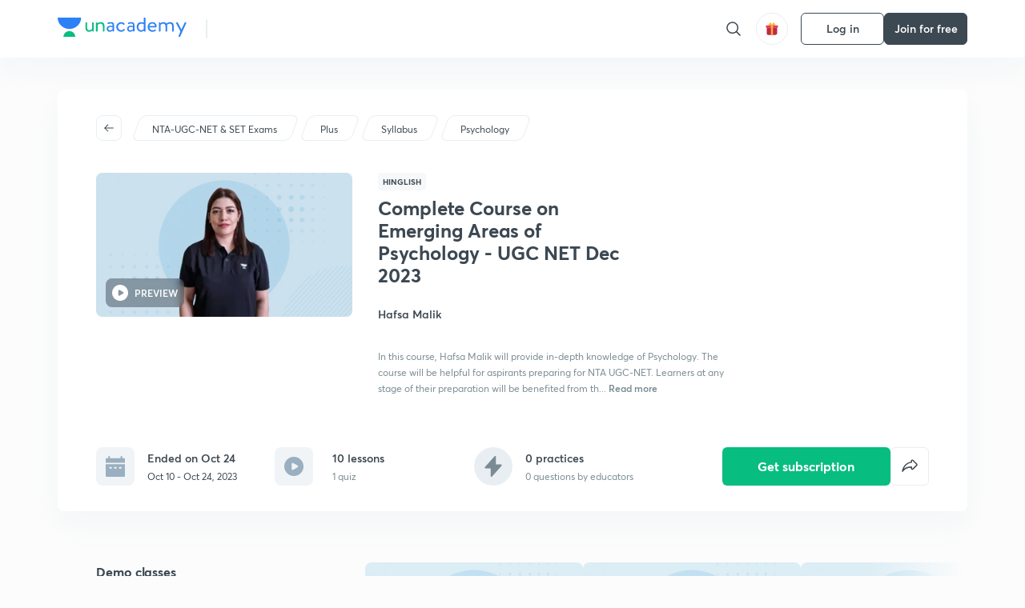

--- FILE ---
content_type: text/html; charset=utf-8
request_url: https://unacademy.com/course/complete-course-on-human-development-disorders-and-interventions/L82WNBH6
body_size: 53533
content:
<!DOCTYPE html><html lang="en"><head><meta charSet="utf-8"/><meta name="viewport" content="width=device-width, initial-scale=1.0"/><style>:root{
      --filter: 0;
      --theme: light;
      --color-opacity: 1;

      --color-base-0: #FCFCFC;
      --color-base-1: #FFFFFF;
      --color-base-light-0: #F7F9FB;
      --color-base-light-0-secondary: #F7F9FB;
      --color-base-fill: #3C4852;

      --color-text-primary: #3C4852;
      --color-text-secondary: #7A8B94;
      --color-text-tertiary: #FFFFFF;
      --color-text-secondary-light: #A6B3BA;
      --color-text-primary-light: #7A8B94;

      --color-shadow: rgba(233, 238, 242, 0.4);
      --color-shadow2: rgba(221, 230, 237, 0.4);
      --color-overlay: rgba(0, 0, 0, 0.5);
      --color-divider: #E9EEF2;
      --color-divider-secondary: #F0F4F7;
      --color-divider-tertiary: #3C4852;

      --color-primary-focus: #1E2429;
      --color-green-focus: #00965;
      --color-red-border-focus: #FEF5F5;
      --color-red-fill-focus: #C53D3D;
      --color-background:#FFF4E5;
      --color-progress-grey: #636D75;
      --color-progress-grey-secondary: #8A9197;
      --color-progress-base: #B1B6BA;
      --color-progress-base-secondary: #D8DADC;
      --color-purple: #E5E1FF;
      --color-purple-dark: #7F6EFC;
      --color-progress-base-primary: #000000;
      --color-purple-secondary: rgba(152, 117, 255, 0.1);
      --color-grey-background: #595959;

      --color-orange-1: #FFF5E5;

      --color-brown-1: #522C2C;
      --color-brown-2: #522C2C;
      --color-brown-3:  #A46840;

      --color-violet-1: #F7F9FB;
      --color-violet-2: #6B6D9C;

      --color-yellow-1: #B2863B;

      --color-blue-1: #45889F;

      --color-educator-bg: #F4F4F4;

      --color-accent-blue: #2d81f7;

      --color-red-1:#D84141;
      
      --color-red-2:#FFD8D8;

      --color-green-2: #08BD80;

      --color-grey-1: #e6e6e6;

      --color-blue-bg:rgba(45, 129, 247, 0.1);

      --color-blue-text: #086FFF;
    
      --color-bg-yellow: #FFFBEE;

       --color-brown-title: #905318;

      --color-green-bg: rgba(8, 189, 128, 0.1);

      --color-green-focus: rgba(0, 153, 101, 1);

      ;
  --color-i-white: #FFFFFF;
  --color-i-gray-93: #ABC9C7;
  --color-i-gray-94: #B9DFDC;
  --color-i-gray-95: #CADDDC;
  --color-i-gray-96: #DCEFED;
  --color-i-gray-97: #D8E6E5;
  --color-i-gray-98: #F3F5F7;
  --color-i-gray-99: #FCFCFC;
  --color-i-white-99: #EBF6F5;
  --color-i-green-99: #8DCCC5;
  --color-i-all-black: #000000;
  --color-i-pitch-black: #000000;
  --color-i-light-gray: #FCFCFCF;
  --color-i-white-v2: #8698a6;
  --color-i-white-v3: #FEFEFE;
  --color-i-gray: #627984;
  --color-i-gray-2: #CACACA;
  --color-i-gray-v2: #F0F4F7;
  --color-i-light-green: #E6F8F2;
  --color-i-light-orange: #FFEBCE;
  --color-i-light-red: #FFDAE1;
  --color-i-light-blue: #E5EDFA;
  --color-i-transparent-blue: #EAF2FE;
  --color-i-violet: #BA61D4;
  --color-i-vanilla: #F08FB4;
  --color-i-black: #3C4852;
  --color-i-black-light-25: rgba(60, 72, 82, 0.3);
  --color-i-dark-gray: #333333;
  --color-i-golden: #FFF7E8;
  --color-i-dark-gray-blue: #364049;
  
  --color-i-green: #08bd80;
  --color-i-green-light: rgba(8, 189, 128, 0.10);
  --color-i-green-focus: #009965;
  --color-i-blue: #2d81f7;
  --color-i-red: #eb5757;
  --color-i-red-light: rgba(235, 87, 87, 0.05);
  --color-i-red-focus: #C53D3D;
  --color-i-orange: #FFAD3B;
  

  --color-i-icon-gold: #F4D978;
  --color-i-icon-timer-gold: #D2B85A;
  --color-i-icon-butter: #DABC4C;
  --color-i-icon-butter-light: #FFE1BE52;
  --color-i-icon-black: #222222;
  --color-i-icon-dark-base: #2A2B2D;
  --color-i-icon-dark-header: #0909095c;
  --color-i-icon-dark-primary: #101010;
  --color-i-icon-dark-primary-transparent: #101010F2;
  --color-i-icon-light-hover: #2e2e2e;
  --color-i-icon-shadow: #3b3838bf;
  --color-i-icon-dark: #181919;
  --color-i-icon-dark-button: #242526;
  --color-i-icon-dark-secondary: #A2A0A2;
  --color-i-icon-dark-tertiary: #121212;
  --color-i-icon-dark-supporting: #424244;
  --color-i-icon-dark-supporting-secondary: #151515;
  --color-i-icon-light-tertiary: #F4F4F3;
  --color-i-icon-tacha: #CDB660;
  --color-i-icon-loader: #9098A3BF;
  --color-i-icon-progress: #FCFCFC30;
  --color-i-icon-overlay: #080808f2;
  --color-i-icon-gradient-1: #AA823D;
  --color-i-icon-gradient-2: #EFE288;
  --color-i-icon-gradient-3: #D1B85A;
  --color-i-icons-gradient: linear-gradient(261.69deg, #AA823D -0.19%, #EFE288 59.57%, #D1B85A 85.24%);
  --color-i-icons-skeleton-gradient: linear-gradient(90deg, rgba(0, 0, 0, 0),rgba(69, 64, 64, 0.23), rgba(0, 0, 0, 0));
  --color-i-icon-divider: #2A2B2D;
  --color-i-icon-base-fill: #F8F8F8;
  --color-i-icon-light-border: #2a2b2d6b;

  --color-i-accent-green: #08bd80;

  --color-i-text-black: #808080;
  --color-i-test: #4BB0D0;
  --color-i-combat: #2D81F7;
  --color-i-lmp: #5054cf;
  --color-i-silver: #837D8A;
  --color-i-light-silver: #E9E5EE;
  --color-i-divider: #e9eef2;
  --color-i-class: rgba(80, 84, 207, 0.15);
  --color-i-notes: rgba(255, 148, 115, 0.15);
  --color-i-practice: rgba(25, 154, 162, 0.15);
  --color-i-test-pink: rgba(234, 90, 143, 0.15);
  --color-i-combat-blue: rgba(60, 127, 250, 0.15);
  --color-i-white-transparent: rgba(252, 252, 252, 0.843);
  --color-i-winter-logo-blue: #003c8f;

  --color-i-facebook: #3B5998;
  --color-i-twitter: #00ACEE;
  --color-i-linkedIn: #0072B1;

  --color-i-light-gray: #FCFCFCF;
  --color-i-white-v2: #8698a6;
  --color-i-gray: #627984;
  --color-i-gray-v2: #F0F4F7;
  --color-i-gray-1: #a0a0a0;
  --color-i-gray-2: #c4c4c4;
  --color-i-gray-3: #9AAFBF;
  --color-i-gray-4: #EAEDF4;
  --color-i-gray-5: #D4DCE2;
  --color-i-gray-6: #F3F9FE;
  --color-i-gray-7: #F7F9FA;
  --color-i-gray-8: #94a8b3;
  --color-i-gray-9: #F4F4F3;
  --color-i-gray-10: #f8fafd;
  --color-i-gray-11: #DEE6EB;
  --color-i-gray-12: #828282;
  --color-i-gray-13: #7A8B94;
  --color-i-gray-14: #dde6ed;
  --color-i-gray-15: #7893a7;
  --color-i-gray-16: #EEEEEE;
  --color-i-gray-17: #6d6c84;
  --color-i-gray-18: #636D75;
  --color-i-gray-19: #f4f4f4;
  --color-i-gray-20: #babac0;
  --color-i-gray-21: #a0a0a5;
  --color-i-gray-22: #f0f0f0;
  --color-i-gray-23: #6d6d6d;
  --color-i-gray-24: #a0a096;
  --color-i-gray-25: #bcc5c9;
  --color-i-gray-26: #e1e0e0;
  --color-i-gray-27: #ededed;
  --color-i-gray-light-25: rgba(188, 197, 201, 0.3);
  --color-i-gray-28: #f8f8f8;
  --color-i-gray-29: #eBeBe8;
  --color-i-gray-30: rgba(0, 0, 0, 0.7);
  --color-i-gray-31: #d9d9d9;
  --color-i-gray-32: rgba(134, 152, 166, 0.12);
  --color-i-gray-33: rgba(255, 173, 59, 0.12);
  --color-i-gray-34: rgba(255, 255, 255, 0.14);
  --color-i-gray-35: #ebebeb;
  --color-i-gray-36: #f5f8fc;
  --color-i-gray-37: rgba(233, 238, 242, 0);
  --color-i-gray-38: #8B8B8B;
  --color-i-gray-39: #849295;
  --color-i-gray-40: #54748C;
  --color-i-gray-41: #f5f5f5;
  --color-i-gray-42: #8FA3B2;

  --color-i-violet-1: #7b8ab5;
  --color-i-violet-2: #493aaf;
  --color-i-violet-3: #ebe8ff;
  --color-i-violet-4: #5054CF;
  --color-i-violet-5: #4939ad;
  --color-i-violet-6: #eae7fa;
  --color-i-violet-7: #7b8ab5;
  --color-i-violet-8: #162e6d;
  --color-i-violet-9: #5754DB;
  --color-i-violet-10: #7D57EB;
  --color-i-violet-11: #F4F1FF;
  --color-i-violet-12: #7260E0;
  --color-i-violet-13: #9762f6;
  --color-i-violet-14: #8873FF;
  --color-i-violet-15: #9875FF;
  --color-i-violet-16: #070D1E;
  --color-i-violet-light: #B3C6F2;
  --color-i-violet-dark: #00154a;
  --color-i-violet-dark-1: #f7f9fb;
  --color-i-violet-light-1: #1f3262;
  --color-i-violet-17: #EDDEFF;
  --color-i-violet-18: #4B138F;
  --color-i-violet-19: #5816A9;
  --color-i-violet-20: #DFDEFF;
  --color-i-violet-21: #3B077A;
  --color-i-violet-22: #071437;
  --color-i-voilet-23: #745ae3;
  --color-i-voilet-24: rgba(45, 129, 247, 0.07);
  --color-i-voilet-25: #7B2C57;


  --color-i-blue: #2d81f7;
  --color-i-blue-1: #a9d4ff;
  --color-i-blue-2: #76baff;
  --color-i-blue-3: #1087ff;
  --color-i-blue-4: #1380d0;
  --color-i-blue-5: #e8f1ff;
  --color-i-blue-6: #f7faff;
  --color-i-blue-7: #3878D4;
  --color-i-blue-8: rgba(150, 194, 255, 0.8);
  --color-i-blue-9: #81b5ff;
  --color-i-blue-10: #f1f9ff;
  --color-i-blue-11: #f2f7fa;
  --color-i-blue-12: #54A4FF;
  --color-i-blue-13: rgba(229, 244, 255, 0.44);
  --color-i-blue-14: #eaf2fe;
  --color-i-blue-15: #eef6ff;
  --color-i-blue-16: #10A5D4;
  --color-i-blue-17: #5F8CF3;
  --color-i-blue-18: #408cf7;
  --color-i-blue-19: #1c76f3;
  --color-i-blue-20: #46BBE7;
  --color-i-blue-21: #0078d7;
  --color-i-blue-22: #f2f8ff;
  --color-i-blue-23: #086FFF;
  --color-i-blue-24: #20496b;
  --color-i-blue-25: #49BBDE;
  --color-i-blue-26: #ECF4FE;
  --color-i-blue-27: rgba(45, 129, 247, 0.1);
  --color-i-blue-28 : #d2e4fe;
  --color-i-blue-29 : #116ae8;
  --color-i-blue-30 : #CEE4FF;
  --color-i-blue-31 : #073D7F;
  --color-i-blue-32: #C2D8F3;
  --color-i-blue-33: #4A74BE;
  --color-i-blue-34: #3CAAEB;
  --color-i-blue-35 : #57b4f8;
  --color-i-blue-36: #C3D5E3;
  --color-i-blue-37: #E9F2FF;
  --color-i-blue-38: #209AB5;
  --color-i-blue-39: #069AB8;
  --color-i-blue-40: #3F51b5;
  --color-i-blue-41: #f8f8ff;
  --color-i-blue-42: rgba(32, 159, 177, 0.1);
  --color-i-blue-43: #004D81;
  --color-i-blue-44: #0D1837;
  --color-i-blue-45: #0D4491;
  --color-i-blue-46: #5873FF;
  --color-i-blue-47: #2d81f71a;
  --color-i-blue-48: #E6F0FE;

  --color-i-orange-1: #FFAD3B;
  --color-i-orange-2: #F19731;
  --color-i-orange-3: #FFEBCE;
  --color-i-orange-4: #ffeed7;
  --color-i-orange-5: #ffdc96;
  --color-i-orange-6: #fff0d0;
  --color-i-orange-7: #fff6e2;
  --color-i-orange-8: #fae3bd;
  --color-i-orange-9: #ffedd3;
  --color-i-orange-10: #fffbeb;
  --color-i-orange-11: #FFB800;
  --color-i-orange-12: #FDD0A8;
  --color-i-orange-13: #FFAA00;
  --color-i-orange-14: #FFF7EC;
  --color-i-orange-15: #EBD3A7;
  --color-i-orange-16: rgba(255, 173, 59, 0.12);
  --color-i-orange-17: rgba(233, 149, 23, 0.1);
  --color-i-orange-18: #FFF9F0;
  --color-i-orange-19: #FFF0DE;
  --color-i-orange-20: #F4D199;
  --color-i-orange-21: #FFF6EA;
  --color-i-orange-22: #ff9502;
  --color-i-orange-23: #833D0F;
  --color-i-orange-24: #FDC473CC;

  
  --color-i-yellow-1: #F1C119;
  --color-i-yellow-2: #FFE294;
  --color-i-yellow-3: #fff2d7;
  --color-i-yellow-4: #FDB858;
  --color-i-yellow-5: #FF9706;
  --color-i-yellow-6: #FFF3C9;
  --color-i-yellow-7: #CBA678;
  --color-i-yellow-8: #FCF8E7;
  --color-i-yellow-9: #fffefc;
  --color-i-yellow-10: #E79422;
  --color-i-yellow-13: #FFDA7C;
  --color-i-yellow-14: #F1B334;
  

  --color-i-pink-1: #fdeeee;
  --color-i-pink-2: #FFDAE1;
  --color-i-pink-3: #ffcdcd;
  --color-i-pink-4: #fe7b7c;
  --color-i-pink-5: #FFF4F4;
  --color-i-pink-6: #FDEFEF;
  --color-i-pink-7: #ff8080;


  --color-i-red-focus: #C53D3D;
  --color-i-red: #eb5757;
  --color-i-red-1: #F67474;
  --color-i-red-2: #EA6060;
  --color-i-red-3: #EB5757;
  --color-i-red-4:  #EB57571A;

  --color-i-brown-1: #B67245;
  --color-i-brown-2: #905318;
  --color-i-brown-3: #ab8355;
  --color-i-brown-4: #6C2A18;
  --color-i-brown-5: #6C520B;
  --color-i-brown-6: rgba(255, 173, 59, 0.2);
  --color-i-brown-7: #522C2C;
  --color-i-brown-8: #5D3402;
  --color-i-brown-9: #594602;
  --color-i-brown-10: #93550A;
  --color-i-brown-11: #885626;
  --color-i-brown-12: rgba(255, 173, 59, 0.1);
  --color-i-brown-13:  #DE7800;
  --color-i-brown-14: #CD691E;


  --color-i-turquoise-1: #21C5C6;
  --color-i-turquoise-2: #17AEB5;
  --color-i-turquoise-3: #a9f4fc;
  --color-i-turquoise-4: #199AA2;
  --color-i-turquoise-5: #01BCDB;
  --color-i-turquoise-6: #1FC1C1;

  --color-i-light-green: #E6F8F2;
  --color-i-green: #08bd80;
  --color-i-green-focus: #009965;
  --color-i-accent-green: #08bd80;
  --color-i-quiz: #04AA82;
  --color-i-green-1: #eefff7;
  --color-i-green-2: #cdfbe5;
  --color-i-green-3: #93B112;
  --color-i-green-4: #079364;
  --color-i-green-5: #62DBB2;
  --color-i-green-6: #E3F5EF;
  --color-i-green-7: #01B196;
  --color-i-green-8: #199AA2;
  --color-i-green-9: #1CC18A;
  --color-i-green-10: #E7F9F3;
  --color-i-green-11: #44A182;
  --color-i-green-12: rgba(8, 189, 128, 0.1);
  --color-i-green-13: #CAFFFF;
  --color-i-green-14: #086969;
  --color-i-green-15: #D5FFEB;
  --color-i-green-16: #00312A;
  --color-i-green-17: #008E7E;
  --color-i-green-18: #0099651A;

  --color-i-pitch-black: #000000;
  --color-i-black-1: #202022;
  --color-i-black-2: #0b1a3e;
  --color-i-black-3: #1f2432;
  --color-i-black-4: #071128;
  --color-i-black-5: #2c2c2e;
  --color-i-black-6: rgba(11, 11, 11, 0.4);
  --color-i-black-7: #2C3236;
  --color-i-black-8: #404040;
  --color-i-black-9: #01100D;
  --color-i-black-10: #00000080;

  --color-i-gold-1: #FED05C;
  --color-i-gold-2: #FDF5E4;
  --color-i-gold-3: #FFE6B2;
  --color-i-gold-4: #FFF8E0;

  --color-i-silver-1: #F8FBFD;
  --color-i-silver-2: #E2EDF4;

  --color-i-highlight: #FFEEC4;
  --color-i-current-highlight: #FBD39B;
  --color-i-yellow-11: #fffaf3;
  --color-i-yellow-12: #fef4e6;
  --color-i-orange-light: #FFAD3B;
  --color-i-orange-streaks: #FFB54E;
  --color-i-orange-dark: #f99d47;
  --color-i-blue-streaks: #34A4FF;

  --color-rank-pill-1: #B2863B;
  --color-rank-pill-2: #45889F;
  --color-rank-pill-3: #A46840;
  --color-rank-pill-4: #6B6D9C;

  --color-accent-blue: #2d81f7;

  --color-red-1:#D84141;
      
  --color-red-2:#FFD8D8;

  --color-green-2: #08BD80;

  --color-grey-1: #e6e6e6;

}</style><link rel="preload" as="image" imageSrcSet="https://static.uacdn.net/production/_next/static/images/giftHomePage.svg?q=75&amp;auto=format%2Ccompress&amp;w=32 1x, https://static.uacdn.net/production/_next/static/images/giftHomePage.svg?q=75&amp;auto=format%2Ccompress&amp;w=48 2x"/><meta name="twitter:card" content="summary"/><meta name="twitter:creator" content="@unacademy"/><meta property="og:type" content="website"/><meta property="og:image:width" content="800"/><meta property="og:image:height" content="600"/><meta property="og:site_name" content="Unacademy"/><meta property="theme-color" content="FFA500"/><meta property="twitter:app:id:iphone" content="1342565069"/><meta property="twitter:app:id:ipad" content="1342565069"/><meta property="twitter:app:id:googleplay" content="4976430399163977061"/><meta property="twitter:app:url:iphone" content="medium://p/9fd506428204"/><meta property="twitter:app:name:iphone" content="Unacademy IOS"/><meta property="al:ios:app_name" content="Unacademy IOS"/><meta property="al:ios:app_store_id" content="1342565069"/><meta property="al:ios:url" content="medium://p/9fd506428204"/><meta property="al:android:package" content="com.unacademyapp"/><meta property="al:android:url" content="unacademy://goal/ssc-exams/VLEMN/free"/><meta property="al:android:app_name" content="Unacademy Android"/><meta name="robots" content="index,follow"/><meta name="googlebot" content="index,follow"/><meta property="og:url" content="https://unacademy.com/course/complete-course-on-human-development-disorders-and-interventions/L82WNBH6"/><meta property="og:image" content="https://static.uacdn.net/thumbnail/course/v2/2236BAD3-8AEB-4AF8-ABA0-EA042E2954BC_plus.png?q=100&amp;w=512"/><title>NTA-UGC-NET &amp; SET Exams - Complete Course on Emerging Areas of Psychology - UGC NET Dec 2023 by Unacademy</title><meta property="og:title" content="NTA-UGC-NET &amp; SET Exams - Complete Course on Emerging Areas of Psychology - UGC NET Dec 2023 by Unacademy"/><meta name="description" content="Enrol for NTA-UGC-NET &amp; SET Exams Complete Course on Emerging Areas of Psychology - UGC NET Dec 2023 conducted by Hafsa Malik on Unacademy. The course is taught in Hinglish."/><meta property="og:description" content="Enrol for NTA-UGC-NET &amp; SET Exams Complete Course on Emerging Areas of Psychology - UGC NET Dec 2023 conducted by Hafsa Malik on Unacademy. The course is taught in Hinglish."/><link rel="canonical" href="https://unacademy.com/course/complete-course-on-human-development-disorders-and-interventions/L82WNBH6"/><script type="application/ld+json">{"@context":"https:\/\/schema.org\/","@graph":[{"@context":"https:\/\/schema.org\/","@type":"Course","image":"https:\/\/static.uacdn.net\/thumbnail\/course\/v2\/2236BAD3-8AEB-4AF8-ABA0-EA042E2954BC_plus.png?q=100&w=512","courseCode":"L82WNBH6","accessMode":["auditory","visual"],"url":"https:\/\/unacademy.com\/course\/complete-course-on-emerging-areas-of-psychology-ugc-net-dec-2023\/L82WNBH6","thumbnailUrl":"https:\/\/static.uacdn.net\/thumbnail\/course\/v2\/2236BAD3-8AEB-4AF8-ABA0-EA042E2954BC_plus.png?q=100&w=512","provider":{"@type":"Organization","name":"Hafsa Malik","sameAs":"https:\/\/unacademy.com\/@hafsamalik11-3118"},"about":{"name":"Psychology"},"audience":{"audienceType":["Anyone Prepearing for NTA-UGC-NET & SET Exams"],"@type":"Audience"},"name":"Complete Course on Emerging Areas of Psychology - UGC NET Dec 2023","inLanguage":"Hinglish","publisher":{"@type":"Organization","name":"Unacademy","sameAs":"https:\/\/unacademy.com\/"},"description":"In this course, Hafsa Malik will provide in-depth knowledge of Psychology. The course will be helpful for aspirants preparing for NTA UGC-NET. Learners at any stage of their preparation will be benefited from the course. All doubts related to the topic will be clarified during the doubt clearing sessions in the course. Class dates and timings along with topic details are given below. The course will be covered in Hinglish and the notes will be provided in English.","@id":"https:\/\/unacademy.com\/course\/complete-course-on-emerging-areas-of-psychology-ugc-net-dec-2023\/L82WNBH6","creator":[{"@type":"Person","name":"Hafsa Malik"}],"isAccessibleForFree":"http:\/\/schema.org\/False","hasCourseInstance":[{"@type":"CourseInstance","courseMode":["Online","Distance Learning"],"startDate":"2023-10-10"}]},{"@context":"https:\/\/schema.org\/","@type":"BreadcrumbList","itemListElement":[{"@type":"ListItem","position":1,"name":"Explore","item":"https:\/\/unacademy.com\/explore"},{"@type":"ListItem","position":2,"name":"NTA-UGC-NET & SET Exams","item":"https:\/\/unacademy.com\/goal\/nta-ugc-net-set-exams\/TEWDQ"},{"@type":"ListItem","position":3,"name":"Complete Course on Emerging Areas of Psychology - UGC NET Dec 2023","item":"https:\/\/unacademy.com\/course\/complete-course-on-emerging-areas-of-psychology-ugc-net-dec-2023\/L82WNBH6"}]}]}</script><link rel="preload" as="image" imageSrcSet="https://static.uacdn.net/thumbnail/course/v2/2236BAD3-8AEB-4AF8-ABA0-EA042E2954BC_plus.png?q=75&amp;w=384&amp;auto=format%2Ccompress 1x, https://static.uacdn.net/thumbnail/course/v2/2236BAD3-8AEB-4AF8-ABA0-EA042E2954BC_plus.png?q=75&amp;w=640&amp;auto=format%2Ccompress 2x"/><link rel="preload" as="image" imageSrcSet="https://static.uacdn.net/production/_next/static/images/logo.svg?q=75&amp;auto=format%2Ccompress&amp;w=256 1x, https://static.uacdn.net/production/_next/static/images/logo.svg?q=75&amp;auto=format%2Ccompress&amp;w=384 2x"/><meta name="next-head-count" content="34"/><link rel="shortcut icon" href="https://static.uacdn.net/production/_next/static/favicon.ico"/><meta name="theme-color" content="#3C4852"/><link rel="manifest" href="/static/manifest.json" crossorigin="use-credentials"/><meta name="mobile-web-app-capable" content="yes"/><meta name="apple-mobile-web-app-capable" content="yes"/><meta name="application-name" content="Unacademy"/><meta name="apple-mobile-web-app-title" content="Unacademy"/><meta property="og:logo" content="https://static.uacdn.net/production/_next/static/icons/icon-72x72.png"/><meta property="og:logo" content="https://static.uacdn.net/production/_next/static/icons/icon-96x96.png"/><meta property="og:logo" content="https://static.uacdn.net/production/_next/static/icons/icon-128x128.png"/><meta property="og:logo" content="https://static.uacdn.net/production/_next/static/icons/icon-144x144.png"/><meta property="og:logo" content="https://static.uacdn.net/production/_next/static/icons/icon-152x152.png"/><meta property="og:logo" content="https://static.uacdn.net/production/_next/static/icons/icon-192x192.png"/><meta property="og:logo" content="https://static.uacdn.net/production/_next/static/icons/icon-384x384.png"/><meta property="og:logo" content="https://static.uacdn.net/production/_next/static/icons/icon-512x512.png"/><link rel="apple-touch-icon" href="https://static.uacdn.net/production/_next/static/icons/icon-192x192.png"/><meta name="msapplication-starturl" content="/"/><link rel="preconnect" href="https://static.uacdn.net" crossorigin="true"/><link rel="preconnect" href="https://errors3.unacademy.com/" crossorigin="true"/><link rel="dns-prefetch" href="https://www.google-analytics.com" crossorigin="true"/><script async="" src="https://www.googletagmanager.com/gtag/js?id=GTM-5F85XTW"></script><script>
            window.dataLayer = window.dataLayer || [];
            function gtag(){dataLayer.push(arguments);}
            gtag('js', new Date());
            gtag('config', 'GTM-5F85XTW', {
              page_path: window.location.pathname,
            });
          </script><noscript data-n-css=""></noscript><script defer="" nomodule="" src="https://static.uacdn.net/production/_next/static/chunks/polyfills-c67a75d1b6f99dc8.js"></script><script data-partytown-config="">
            partytown = {
              lib: "https://static.uacdn.net/production/_next/static/~partytown/"
            };
          </script><script data-partytown="">!(function(w,p,f,c){c=w[p]=w[p]||{};c[f]=(c[f]||[])})(window,'partytown','forward');/* Partytown 0.7.5 - MIT builder.io */
!function(t,e,n,i,r,o,a,d,s,c,p,l){function u(){l||(l=1,"/"==(a=(o.lib||"/~partytown/")+(o.debug?"debug/":""))[0]&&(s=e.querySelectorAll('script[type="text/partytown"]'),i!=t?i.dispatchEvent(new CustomEvent("pt1",{detail:t})):(d=setTimeout(f,1e4),e.addEventListener("pt0",w),r?h(1):n.serviceWorker?n.serviceWorker.register(a+(o.swPath||"partytown-sw.js"),{scope:a}).then((function(t){t.active?h():t.installing&&t.installing.addEventListener("statechange",(function(t){"activated"==t.target.state&&h()}))}),console.error):f())))}function h(t){c=e.createElement(t?"script":"iframe"),t||(c.setAttribute("style","display:block;width:0;height:0;border:0;visibility:hidden"),c.setAttribute("aria-hidden",!0)),c.src=a+"partytown-"+(t?"atomics.js?v=0.7.5":"sandbox-sw.html?"+Date.now()),e.body.appendChild(c)}function f(n,r){for(w(),i==t&&(o.forward||[]).map((function(e){delete t[e.split(".")[0]]})),n=0;n<s.length;n++)(r=e.createElement("script")).innerHTML=s[n].innerHTML,e.head.appendChild(r);c&&c.parentNode.removeChild(c)}function w(){clearTimeout(d)}o=t.partytown||{},i==t&&(o.forward||[]).map((function(e){p=t,e.split(".").map((function(e,n,i){p=p[i[n]]=n+1<i.length?"push"==i[n+1]?[]:p[i[n]]||{}:function(){(t._ptf=t._ptf||[]).push(i,arguments)}}))})),"complete"==e.readyState?u():(t.addEventListener("DOMContentLoaded",u),t.addEventListener("load",u))}(window,document,navigator,top,window.crossOriginIsolated);</script><script id="gtm-script" type="text/partytown" data-nscript="worker">
            (function(w,d,s,l,i){w[l]=w[l]||[];w[l].push({'gtm.start':
            new Date().getTime(),event:'gtm.js'});var f=d.getElementsByTagName(s)[0],
            j=d.createElement(s),dl=l!='dataLayer'?'&l='+l:'';j.async=true;j.src=
            'https://www.googletagmanager.com/gtm.js?id='+i+dl;f.parentNode.insertBefore(j,f);
            })(window,document,'script','dataLayer', 'GTM-5F85XTW');
          </script><script id="appsflyer-onelink" src="https://static.uacdn.net/production/_next/static/onelink-smart-script-V2.js" type="text/javascript" defer="" data-nscript="beforeInteractive"></script><script src="https://static.uacdn.net/production/_next/static/chunks/webpack-38c9b5ca86b23b02.js" defer=""></script><script src="https://static.uacdn.net/production/_next/static/chunks/framework-a276e7e779152ce1.js" defer=""></script><script src="https://static.uacdn.net/production/_next/static/chunks/main-dcb22855a541aa7b.js" defer=""></script><script src="https://static.uacdn.net/production/_next/static/chunks/pages/_app-43b6b29c0f2b201c.js" defer=""></script><script src="https://static.uacdn.net/production/_next/static/chunks/29107295-e58449d2aa441628.js" defer=""></script><script src="https://static.uacdn.net/production/_next/static/chunks/35303-0dc2cd0f75d6182a.js" defer=""></script><script src="https://static.uacdn.net/production/_next/static/chunks/5566-7c63988a5b741702.js" defer=""></script><script src="https://static.uacdn.net/production/_next/static/chunks/82492-c3b8df39b65cc4fc.js" defer=""></script><script src="https://static.uacdn.net/production/_next/static/chunks/2185-515a773abe8a6bea.js" defer=""></script><script src="https://static.uacdn.net/production/_next/static/chunks/36688-955528e047729d4e.js" defer=""></script><script src="https://static.uacdn.net/production/_next/static/chunks/89755-1a9999752ce09eac.js" defer=""></script><script src="https://static.uacdn.net/production/_next/static/chunks/50361-2e4664fde80d339a.js" defer=""></script><script src="https://static.uacdn.net/production/_next/static/chunks/13025-322410a968151173.js" defer=""></script><script src="https://static.uacdn.net/production/_next/static/chunks/35002-3cf387de2026a8da.js" defer=""></script><script src="https://static.uacdn.net/production/_next/static/chunks/65127-69f753063dff5e09.js" defer=""></script><script src="https://static.uacdn.net/production/_next/static/chunks/19802-f805ed6562385c99.js" defer=""></script><script src="https://static.uacdn.net/production/_next/static/chunks/17321-af3b2419f8e1be95.js" defer=""></script><script src="https://static.uacdn.net/production/_next/static/chunks/868-f2054ee19048d5cd.js" defer=""></script><script src="https://static.uacdn.net/production/_next/static/chunks/21322-eca98eb8746461ff.js" defer=""></script><script src="https://static.uacdn.net/production/_next/static/chunks/74061-f204c619912d6ea7.js" defer=""></script><script src="https://static.uacdn.net/production/_next/static/chunks/79253-00dbf202a253334e.js" defer=""></script><script src="https://static.uacdn.net/production/_next/static/chunks/16766-e5543847612c149a.js" defer=""></script><script src="https://static.uacdn.net/production/_next/static/chunks/42298-4bfb405466abc490.js" defer=""></script><script src="https://static.uacdn.net/production/_next/static/chunks/43433-13730999ec18db9e.js" defer=""></script><script src="https://static.uacdn.net/production/_next/static/chunks/80555-7311568fd513fd02.js" defer=""></script><script src="https://static.uacdn.net/production/_next/static/chunks/43496-c03af9aefb777797.js" defer=""></script><script src="https://static.uacdn.net/production/_next/static/chunks/22858-4adfe309e11deb86.js" defer=""></script><script src="https://static.uacdn.net/production/_next/static/chunks/38185-78c278e7972877b3.js" defer=""></script><script src="https://static.uacdn.net/production/_next/static/chunks/23566-34f10111a4ce8cda.js" defer=""></script><script src="https://static.uacdn.net/production/_next/static/chunks/26013-0084bda2a6ff4ebd.js" defer=""></script><script src="https://static.uacdn.net/production/_next/static/chunks/57131-26b333bdb760cd2b.js" defer=""></script><script src="https://static.uacdn.net/production/_next/static/chunks/50618-ea95c7a2071db5a8.js" defer=""></script><script src="https://static.uacdn.net/production/_next/static/chunks/75948-faddf5ac85331de4.js" defer=""></script><script src="https://static.uacdn.net/production/_next/static/chunks/31274-bec28b78f53b3804.js" defer=""></script><script src="https://static.uacdn.net/production/_next/static/chunks/35535-62bd417c97a180cd.js" defer=""></script><script src="https://static.uacdn.net/production/_next/static/chunks/24194-3a8441767ea0a941.js" defer=""></script><script src="https://static.uacdn.net/production/_next/static/chunks/68794-bcabfab7673bb8f0.js" defer=""></script><script src="https://static.uacdn.net/production/_next/static/chunks/67396-69feacaeb65c3a9c.js" defer=""></script><script src="https://static.uacdn.net/production/_next/static/chunks/22234-8d312837670e815f.js" defer=""></script><script src="https://static.uacdn.net/production/_next/static/chunks/48958-a0773bdfed1f6d35.js" defer=""></script><script src="https://static.uacdn.net/production/_next/static/chunks/pages/course/%5Bslug%5D/%5BcourseUID%5D-89ad6c3c4d5dad7f.js" defer=""></script><script src="https://static.uacdn.net/production/_next/static/fTjE44Jtf-tXQ1XUoZzyT/_buildManifest.js" defer=""></script><script src="https://static.uacdn.net/production/_next/static/fTjE44Jtf-tXQ1XUoZzyT/_ssgManifest.js" defer=""></script><style id="jss-server-side">.MuiButtonBase-root {
  color: inherit;
  border: 0;
  cursor: pointer;
  margin: 0;
  display: inline-flex;
  outline: 0;
  padding: 0;
  position: relative;
  align-items: center;
  user-select: none;
  border-radius: 0;
  vertical-align: middle;
  -moz-appearance: none;
  justify-content: center;
  text-decoration: none;
  background-color: transparent;
  -webkit-appearance: none;
  -webkit-tap-highlight-color: transparent;
}
.MuiButtonBase-root::-moz-focus-inner {
  border-style: none;
}
.MuiButtonBase-root.Mui-disabled {
  cursor: default;
  pointer-events: none;
}
@media print {
  .MuiButtonBase-root {
    color-adjust: exact;
  }
}
  .MuiIconButton-root {
    flex: 0 0 auto;
    color: rgba(0, 0, 0, 0.54);
    padding: 12px;
    overflow: visible;
    font-size: 1.5rem;
    text-align: center;
    transition: background-color 150ms cubic-bezier(0.4, 0, 0.2, 1) 0ms;
    border-radius: 50%;
  }
  .MuiIconButton-root:hover {
    background-color: rgba(0, 0, 0, 0.04);
  }
  .MuiIconButton-root.Mui-disabled {
    color: rgba(0, 0, 0, 0.26);
    background-color: transparent;
  }
@media (hover: none) {
  .MuiIconButton-root:hover {
    background-color: transparent;
  }
}
  .MuiIconButton-edgeStart {
    margin-left: -12px;
  }
  .MuiIconButton-sizeSmall.MuiIconButton-edgeStart {
    margin-left: -3px;
  }
  .MuiIconButton-edgeEnd {
    margin-right: -12px;
  }
  .MuiIconButton-sizeSmall.MuiIconButton-edgeEnd {
    margin-right: -3px;
  }
  .MuiIconButton-colorInherit {
    color: inherit;
  }
  .MuiIconButton-colorPrimary {
    color: #3f51b5;
  }
  .MuiIconButton-colorPrimary:hover {
    background-color: rgba(63, 81, 181, 0.04);
  }
@media (hover: none) {
  .MuiIconButton-colorPrimary:hover {
    background-color: transparent;
  }
}
  .MuiIconButton-colorSecondary {
    color: #f50057;
  }
  .MuiIconButton-colorSecondary:hover {
    background-color: rgba(245, 0, 87, 0.04);
  }
@media (hover: none) {
  .MuiIconButton-colorSecondary:hover {
    background-color: transparent;
  }
}
  .MuiIconButton-sizeSmall {
    padding: 3px;
    font-size: 1.125rem;
  }
  .MuiIconButton-label {
    width: 100%;
    display: flex;
    align-items: inherit;
    justify-content: inherit;
  }
  .MuiButton-root {
    color: rgba(0, 0, 0, 0.87);
    padding: 6px 16px;
    font-size: 0.875rem;
    min-width: 64px;
    box-sizing: border-box;
    transition: background-color 250ms cubic-bezier(0.4, 0, 0.2, 1) 0ms,box-shadow 250ms cubic-bezier(0.4, 0, 0.2, 1) 0ms,border 250ms cubic-bezier(0.4, 0, 0.2, 1) 0ms;
    font-family: "Roboto", "Helvetica", "Arial", sans-serif;
    font-weight: 500;
    line-height: 1.75;
    border-radius: 4px;
    letter-spacing: 0.02857em;
    text-transform: uppercase;
  }
  .MuiButton-root:hover {
    text-decoration: none;
    background-color: rgba(0, 0, 0, 0.04);
  }
  .MuiButton-root.Mui-disabled {
    color: rgba(0, 0, 0, 0.26);
  }
@media (hover: none) {
  .MuiButton-root:hover {
    background-color: transparent;
  }
}
  .MuiButton-root:hover.Mui-disabled {
    background-color: transparent;
  }
  .MuiButton-label {
    width: 100%;
    display: inherit;
    align-items: inherit;
    justify-content: inherit;
  }
  .MuiButton-text {
    padding: 6px 8px;
  }
  .MuiButton-textPrimary {
    color: #3f51b5;
  }
  .MuiButton-textPrimary:hover {
    background-color: rgba(63, 81, 181, 0.04);
  }
@media (hover: none) {
  .MuiButton-textPrimary:hover {
    background-color: transparent;
  }
}
  .MuiButton-textSecondary {
    color: #f50057;
  }
  .MuiButton-textSecondary:hover {
    background-color: rgba(245, 0, 87, 0.04);
  }
@media (hover: none) {
  .MuiButton-textSecondary:hover {
    background-color: transparent;
  }
}
  .MuiButton-outlined {
    border: 1px solid rgba(0, 0, 0, 0.23);
    padding: 5px 15px;
  }
  .MuiButton-outlined.Mui-disabled {
    border: 1px solid rgba(0, 0, 0, 0.12);
  }
  .MuiButton-outlinedPrimary {
    color: #3f51b5;
    border: 1px solid rgba(63, 81, 181, 0.5);
  }
  .MuiButton-outlinedPrimary:hover {
    border: 1px solid #3f51b5;
    background-color: rgba(63, 81, 181, 0.04);
  }
@media (hover: none) {
  .MuiButton-outlinedPrimary:hover {
    background-color: transparent;
  }
}
  .MuiButton-outlinedSecondary {
    color: #f50057;
    border: 1px solid rgba(245, 0, 87, 0.5);
  }
  .MuiButton-outlinedSecondary:hover {
    border: 1px solid #f50057;
    background-color: rgba(245, 0, 87, 0.04);
  }
  .MuiButton-outlinedSecondary.Mui-disabled {
    border: 1px solid rgba(0, 0, 0, 0.26);
  }
@media (hover: none) {
  .MuiButton-outlinedSecondary:hover {
    background-color: transparent;
  }
}
  .MuiButton-contained {
    color: rgba(0, 0, 0, 0.87);
    box-shadow: 0px 3px 1px -2px rgba(0,0,0,0.2),0px 2px 2px 0px rgba(0,0,0,0.14),0px 1px 5px 0px rgba(0,0,0,0.12);
    background-color: #e0e0e0;
  }
  .MuiButton-contained:hover {
    box-shadow: 0px 2px 4px -1px rgba(0,0,0,0.2),0px 4px 5px 0px rgba(0,0,0,0.14),0px 1px 10px 0px rgba(0,0,0,0.12);
    background-color: #d5d5d5;
  }
  .MuiButton-contained.Mui-focusVisible {
    box-shadow: 0px 3px 5px -1px rgba(0,0,0,0.2),0px 6px 10px 0px rgba(0,0,0,0.14),0px 1px 18px 0px rgba(0,0,0,0.12);
  }
  .MuiButton-contained:active {
    box-shadow: 0px 5px 5px -3px rgba(0,0,0,0.2),0px 8px 10px 1px rgba(0,0,0,0.14),0px 3px 14px 2px rgba(0,0,0,0.12);
  }
  .MuiButton-contained.Mui-disabled {
    color: rgba(0, 0, 0, 0.26);
    box-shadow: none;
    background-color: rgba(0, 0, 0, 0.12);
  }
@media (hover: none) {
  .MuiButton-contained:hover {
    box-shadow: 0px 3px 1px -2px rgba(0,0,0,0.2),0px 2px 2px 0px rgba(0,0,0,0.14),0px 1px 5px 0px rgba(0,0,0,0.12);
    background-color: #e0e0e0;
  }
}
  .MuiButton-contained:hover.Mui-disabled {
    background-color: rgba(0, 0, 0, 0.12);
  }
  .MuiButton-containedPrimary {
    color: #fff;
    background-color: #3f51b5;
  }
  .MuiButton-containedPrimary:hover {
    background-color: #303f9f;
  }
@media (hover: none) {
  .MuiButton-containedPrimary:hover {
    background-color: #3f51b5;
  }
}
  .MuiButton-containedSecondary {
    color: #fff;
    background-color: #f50057;
  }
  .MuiButton-containedSecondary:hover {
    background-color: #c51162;
  }
@media (hover: none) {
  .MuiButton-containedSecondary:hover {
    background-color: #f50057;
  }
}
  .MuiButton-disableElevation {
    box-shadow: none;
  }
  .MuiButton-disableElevation:hover {
    box-shadow: none;
  }
  .MuiButton-disableElevation.Mui-focusVisible {
    box-shadow: none;
  }
  .MuiButton-disableElevation:active {
    box-shadow: none;
  }
  .MuiButton-disableElevation.Mui-disabled {
    box-shadow: none;
  }
  .MuiButton-colorInherit {
    color: inherit;
    border-color: currentColor;
  }
  .MuiButton-textSizeSmall {
    padding: 4px 5px;
    font-size: 0.8125rem;
  }
  .MuiButton-textSizeLarge {
    padding: 8px 11px;
    font-size: 0.9375rem;
  }
  .MuiButton-outlinedSizeSmall {
    padding: 3px 9px;
    font-size: 0.8125rem;
  }
  .MuiButton-outlinedSizeLarge {
    padding: 7px 21px;
    font-size: 0.9375rem;
  }
  .MuiButton-containedSizeSmall {
    padding: 4px 10px;
    font-size: 0.8125rem;
  }
  .MuiButton-containedSizeLarge {
    padding: 8px 22px;
    font-size: 0.9375rem;
  }
  .MuiButton-fullWidth {
    width: 100%;
  }
  .MuiButton-startIcon {
    display: inherit;
    margin-left: -4px;
    margin-right: 8px;
  }
  .MuiButton-startIcon.MuiButton-iconSizeSmall {
    margin-left: -2px;
  }
  .MuiButton-endIcon {
    display: inherit;
    margin-left: 8px;
    margin-right: -4px;
  }
  .MuiButton-endIcon.MuiButton-iconSizeSmall {
    margin-right: -2px;
  }
  .MuiButton-iconSizeSmall > *:first-child {
    font-size: 18px;
  }
  .MuiButton-iconSizeMedium > *:first-child {
    font-size: 20px;
  }
  .MuiButton-iconSizeLarge > *:first-child {
    font-size: 22px;
  }
@media print {
  .MuiDialog-root {
    position: absolute !important;
  }
}
  .MuiDialog-scrollPaper {
    display: flex;
    align-items: center;
    justify-content: center;
  }
  .MuiDialog-scrollBody {
    overflow-x: hidden;
    overflow-y: auto;
    text-align: center;
  }
  .MuiDialog-scrollBody:after {
    width: 0;
    height: 100%;
    content: "";
    display: inline-block;
    vertical-align: middle;
  }
  .MuiDialog-container {
    height: 100%;
    outline: 0;
  }
@media print {
  .MuiDialog-container {
    height: auto;
  }
}
  .MuiDialog-paper {
    margin: 32px;
    position: relative;
    overflow-y: auto;
  }
@media print {
  .MuiDialog-paper {
    box-shadow: none;
    overflow-y: visible;
  }
}
  .MuiDialog-paperScrollPaper {
    display: flex;
    max-height: calc(100% - 64px);
    flex-direction: column;
  }
  .MuiDialog-paperScrollBody {
    display: inline-block;
    text-align: left;
    vertical-align: middle;
  }
  .MuiDialog-paperWidthFalse {
    max-width: calc(100% - 64px);
  }
  .MuiDialog-paperWidthXs {
    max-width: 444px;
  }
@media (max-width:507.95px) {
  .MuiDialog-paperWidthXs.MuiDialog-paperScrollBody {
    max-width: calc(100% - 64px);
  }
}
  .MuiDialog-paperWidthSm {
    max-width: 600px;
  }
@media (max-width:663.95px) {
  .MuiDialog-paperWidthSm.MuiDialog-paperScrollBody {
    max-width: calc(100% - 64px);
  }
}
  .MuiDialog-paperWidthMd {
    max-width: 960px;
  }
@media (max-width:1023.95px) {
  .MuiDialog-paperWidthMd.MuiDialog-paperScrollBody {
    max-width: calc(100% - 64px);
  }
}
  .MuiDialog-paperWidthLg {
    max-width: 1280px;
  }
@media (max-width:1343.95px) {
  .MuiDialog-paperWidthLg.MuiDialog-paperScrollBody {
    max-width: calc(100% - 64px);
  }
}
  .MuiDialog-paperWidthXl {
    max-width: 1920px;
  }
@media (max-width:1983.95px) {
  .MuiDialog-paperWidthXl.MuiDialog-paperScrollBody {
    max-width: calc(100% - 64px);
  }
}
  .MuiDialog-paperFullWidth {
    width: calc(100% - 64px);
  }
  .MuiDialog-paperFullScreen {
    width: 100%;
    height: 100%;
    margin: 0;
    max-width: 100%;
    max-height: none;
    border-radius: 0;
  }
  .MuiDialog-paperFullScreen.MuiDialog-paperScrollBody {
    margin: 0;
    max-width: 100%;
  }
  .MuiDivider-root {
    border: none;
    height: 1px;
    margin: 0;
    flex-shrink: 0;
    background-color: rgba(0, 0, 0, 0.12);
  }
  .MuiDivider-absolute {
    left: 0;
    width: 100%;
    bottom: 0;
    position: absolute;
  }
  .MuiDivider-inset {
    margin-left: 72px;
  }
  .MuiDivider-light {
    background-color: rgba(0, 0, 0, 0.08);
  }
  .MuiDivider-middle {
    margin-left: 16px;
    margin-right: 16px;
  }
  .MuiDivider-vertical {
    width: 1px;
    height: 100%;
  }
  .MuiDivider-flexItem {
    height: auto;
    align-self: stretch;
  }
  .MuiDrawer-docked {
    flex: 0 0 auto;
  }
  .MuiDrawer-paper {
    top: 0;
    flex: 1 0 auto;
    height: 100%;
    display: flex;
    outline: 0;
    z-index: 1200;
    position: fixed;
    overflow-y: auto;
    flex-direction: column;
    -webkit-overflow-scrolling: touch;
  }
  .MuiDrawer-paperAnchorLeft {
    left: 0;
    right: auto;
  }
  .MuiDrawer-paperAnchorRight {
    left: auto;
    right: 0;
  }
  .MuiDrawer-paperAnchorTop {
    top: 0;
    left: 0;
    right: 0;
    bottom: auto;
    height: auto;
    max-height: 100%;
  }
  .MuiDrawer-paperAnchorBottom {
    top: auto;
    left: 0;
    right: 0;
    bottom: 0;
    height: auto;
    max-height: 100%;
  }
  .MuiDrawer-paperAnchorDockedLeft {
    border-right: 1px solid rgba(0, 0, 0, 0.12);
  }
  .MuiDrawer-paperAnchorDockedTop {
    border-bottom: 1px solid rgba(0, 0, 0, 0.12);
  }
  .MuiDrawer-paperAnchorDockedRight {
    border-left: 1px solid rgba(0, 0, 0, 0.12);
  }
  .MuiDrawer-paperAnchorDockedBottom {
    border-top: 1px solid rgba(0, 0, 0, 0.12);
  }
  .MuiPopover-paper {
    outline: 0;
    position: absolute;
    max-width: calc(100% - 32px);
    min-width: 16px;
    max-height: calc(100% - 32px);
    min-height: 16px;
    overflow-x: hidden;
    overflow-y: auto;
  }
  .MuiMenu-paper {
    max-height: calc(100% - 96px);
    -webkit-overflow-scrolling: touch;
  }
  .MuiMenu-list {
    outline: 0;
  }
  .MuiTooltip-popper {
    z-index: 1500;
    pointer-events: none;
  }
  .MuiTooltip-popperInteractive {
    pointer-events: auto;
  }
  .MuiTooltip-popperArrow[x-placement*="bottom"] .MuiTooltip-arrow {
    top: 0;
    left: 0;
    margin-top: -0.71em;
    margin-left: 4px;
    margin-right: 4px;
  }
  .MuiTooltip-popperArrow[x-placement*="top"] .MuiTooltip-arrow {
    left: 0;
    bottom: 0;
    margin-left: 4px;
    margin-right: 4px;
    margin-bottom: -0.71em;
  }
  .MuiTooltip-popperArrow[x-placement*="right"] .MuiTooltip-arrow {
    left: 0;
    width: 0.71em;
    height: 1em;
    margin-top: 4px;
    margin-left: -0.71em;
    margin-bottom: 4px;
  }
  .MuiTooltip-popperArrow[x-placement*="left"] .MuiTooltip-arrow {
    right: 0;
    width: 0.71em;
    height: 1em;
    margin-top: 4px;
    margin-right: -0.71em;
    margin-bottom: 4px;
  }
  .MuiTooltip-popperArrow[x-placement*="left"] .MuiTooltip-arrow::before {
    transform-origin: 0 0;
  }
  .MuiTooltip-popperArrow[x-placement*="right"] .MuiTooltip-arrow::before {
    transform-origin: 100% 100%;
  }
  .MuiTooltip-popperArrow[x-placement*="top"] .MuiTooltip-arrow::before {
    transform-origin: 100% 0;
  }
  .MuiTooltip-popperArrow[x-placement*="bottom"] .MuiTooltip-arrow::before {
    transform-origin: 0 100%;
  }
  .MuiTooltip-tooltip {
    color: #fff;
    padding: 4px 8px;
    font-size: 0.625rem;
    max-width: 300px;
    word-wrap: break-word;
    font-family: "Roboto", "Helvetica", "Arial", sans-serif;
    font-weight: 500;
    line-height: 1.4em;
    border-radius: 4px;
    background-color: rgba(97, 97, 97, 0.9);
  }
  .MuiTooltip-tooltipArrow {
    margin: 0;
    position: relative;
  }
  .MuiTooltip-arrow {
    color: rgba(97, 97, 97, 0.9);
    width: 1em;
    height: 0.71em;
    overflow: hidden;
    position: absolute;
    box-sizing: border-box;
  }
  .MuiTooltip-arrow::before {
    width: 100%;
    height: 100%;
    margin: auto;
    content: "";
    display: block;
    transform: rotate(45deg);
    background-color: currentColor;
  }
  .MuiTooltip-touch {
    padding: 8px 16px;
    font-size: 0.875rem;
    font-weight: 400;
    line-height: 1.14286em;
  }
  .MuiTooltip-tooltipPlacementLeft {
    margin: 0 24px ;
    transform-origin: right center;
  }
@media (min-width:600px) {
  .MuiTooltip-tooltipPlacementLeft {
    margin: 0 14px;
  }
}
  .MuiTooltip-tooltipPlacementRight {
    margin: 0 24px;
    transform-origin: left center;
  }
@media (min-width:600px) {
  .MuiTooltip-tooltipPlacementRight {
    margin: 0 14px;
  }
}
  .MuiTooltip-tooltipPlacementTop {
    margin: 24px 0;
    transform-origin: center bottom;
  }
@media (min-width:600px) {
  .MuiTooltip-tooltipPlacementTop {
    margin: 14px 0;
  }
}
  .MuiTooltip-tooltipPlacementBottom {
    margin: 24px 0;
    transform-origin: center top;
  }
@media (min-width:600px) {
  .MuiTooltip-tooltipPlacementBottom {
    margin: 14px 0;
  }
}</style><style id="material-ui-styles-begin"></style><style id="material-ui-styles-end"></style></head><script type="application/ld+json">{"@context":"https://schema.org","@type":"WebSite","name":"Unacademy","alternateName":"Unacademy","url":"https://unacademy.com/","potentialAction":{"@type":"SearchAction","target":"https://unacademy.com/search/{search_term_string}","query-input":"required name=search_term_string"}}</script><link type="application/opensearchdescription+xml" rel="search" href="/opensearch.xml"/><body><noscript><iframe title="gtm" src="https://www.googletagmanager.com/ns.html?id=GTM-5F85XTW" height="0" width="0" style="display:none;visibility:hidden"></iframe></noscript><div id="__next"><style data-emotion="css-global 191jpgc">.h1_variant{font-size:48px;font-weight:700;line-height:56px;letter-spacing:-0.01em;}@media screen and (max-width: 47.95em){.h1_variant{font-size:32px;line-height:40px;}}.h2_variant{font-size:32px;font-weight:700;line-height:40px;letter-spacing:-0.01em;}@media screen and (max-width: 47.95em){.h2_variant{font-size:24px;line-height:32px;letter-spacing:-0.005em;}}.h3_variant{font-size:24px;font-weight:700;line-height:32px;letter-spacing:-0.005em;}@media screen and (max-width: 47.95em){.h3_variant{font-size:20px;line-height:26px;}}.h4_variant{font-size:20px;font-weight:700;line-height:26px;letter-spacing:-0.005em;}.h5_variant{font-size:16px;font-weight:600;line-height:24px;letter-spacing:-0.005em;}.h6_variant{font-size:14px;font-weight:600;line-height:20px;letter-spacing:0em;}.p1_variant{font-size:16px;font-weight:400;line-height:24px;letter-spacing:0em;}.p2_variant{font-size:14px;font-weight:400;line-height:20px;letter-spacing:0em;}.p3_variant{font-size:12px;font-weight:400;line-height:16px;letter-spacing:0em;}</style><!--$!--><template data-dgst="DYNAMIC_SERVER_USAGE"></template><!--/$--><style data-emotion="css-global ta60ka">html{line-height:1.15;-webkit-text-size-adjust:100%;}body{margin:0;}main{display:block;}h1{font-size:2em;margin:0.67em 0;}hr{box-sizing:content-box;height:0;overflow:visible;}pre{font-family:monospace,monospace;font-size:1em;}a{background-color:transparent;}abbr[title]{border-bottom:none;-webkit-text-decoration:underline;text-decoration:underline;-webkit-text-decoration:underline dotted;text-decoration:underline dotted;}b,strong{font-weight:bolder;}code,kbd,samp{font-family:monospace,monospace;font-size:1em;}small{font-size:80%;}sub,sup{font-size:75%;line-height:0;position:relative;vertical-align:baseline;}sub{bottom:-0.25em;}sup{top:-0.5em;}img{border-style:none;}button,input,optgroup,select,textarea{font-family:inherit;font-size:100%;line-height:1.15;margin:0;}button,input{overflow:visible;}button,select{text-transform:none;}button,[type="button"],[type="reset"],[type="submit"]{-webkit-appearance:button;}button::-moz-focus-inner,[type="button"]::-moz-focus-inner,[type="reset"]::-moz-focus-inner,[type="submit"]::-moz-focus-inner{border-style:none;padding:0;}button:-moz-focusring,[type="button"]:-moz-focusring,[type="reset"]:-moz-focusring,[type="submit"]:-moz-focusring{outline:1px dotted ButtonText;}fieldset{padding:0.35em 0.75em 0.625em;}legend{box-sizing:border-box;color:inherit;display:table;max-width:100%;padding:0;white-space:normal;}progress{vertical-align:baseline;}textarea{overflow:auto;}[type="checkbox"],[type="radio"]{box-sizing:border-box;padding:0;}[type="number"]::-webkit-inner-spin-button,[type="number"]::-webkit-outer-spin-button{height:auto;}[type="search"]{-webkit-appearance:textfield;outline-offset:-2px;}[type="search"]::-webkit-search-decoration{-webkit-appearance:none;}::-webkit-file-upload-button{-webkit-appearance:button;font:inherit;}details{display:block;}summary{display:-webkit-box;display:-webkit-list-item;display:-ms-list-itembox;display:list-item;}template{display:none;}[hidden]{display:none;}body{background-color:var(--color-base-0);}#mobile-chat-container{box-shadow:0px 16px 32px 0px var(--color-shadow)!important;}.fa{font-family:FontAwesome,sans-serif!important;}*{text-rendering:optimizeLegibility;box-sizing:border-box;word-break:break-word;outline:none;-webkit-text-decoration:none;text-decoration:none;margin:0;-webkit-font-smoothing:antialiased;-moz-osx-font-smoothing:grayscale;font-family:-apple-system,BlinkMacSystemFont,sans-serif;overscroll-behavior:none;}::selection{color:var(--color-i-black);background:rgba(8,189,128,0.4);}</style><!--$!--><template data-dgst="DYNAMIC_SERVER_USAGE"></template><!--/$--><style data-emotion="css 19fdje3-Container-Container">.css-19fdje3-Container-Container{min-height:100vh;background-color:var(--color-base-0);min-width:100%;position:relative;}@media only screen and (max-width:70.95em){.css-19fdje3-Container-Container{min-width:0px;}}@media only screen and (max-width:47.95em){.css-19fdje3-Container-Container{width:100vw;}}</style><div class="css-19fdje3-Container-Container e1kplr10"><style data-emotion="css 19vkxk5-HeaderContainer-HeaderContainer">.css-19vkxk5-HeaderContainer-HeaderContainer{height:72px;width:100%;position:-webkit-sticky;position:sticky;top:0;z-index:3;background:var(--color-base-1);box-shadow:0px 16px 32px 0px var(--color-shadow);position:-webkit-sticky;position:sticky;height:72px;background-color:var(
      );}@media only screen and (max-width: 70.95em){.css-19vkxk5-HeaderContainer-HeaderContainer{height:72px;}}@media only screen and (max-width: 47.95em){.css-19vkxk5-HeaderContainer-HeaderContainer{box-shadow:inset 0px -1px 0px var(--color-shadow);display:block;width:100%;height:48px;background-color:var(
      --color-base-1    );}}</style><header class="css-19vkxk5-HeaderContainer-HeaderContainer e1tj955r0"><style data-emotion="css 1a8ua3a-HeaderParent-HeaderParent">.css-1a8ua3a-HeaderParent-HeaderParent{width:1136px;margin:auto;height:100%;position:relative;display:-webkit-box;display:-webkit-flex;display:-ms-flexbox;display:flex;-webkit-align-items:center;-webkit-box-align:center;-ms-flex-align:center;align-items:center;height:72px;}@media only screen and (max-width: 70.95em){.css-1a8ua3a-HeaderParent-HeaderParent{width:728px;}}@media only screen and (max-width: 70.95em){.css-1a8ua3a-HeaderParent-HeaderParent{width:100%;padding:0 16px;}}@media only screen and (max-width: 47.95em){.css-1a8ua3a-HeaderParent-HeaderParent{display:-webkit-box;display:-webkit-flex;display:-ms-flexbox;display:flex;width:100%;height:48px;padding:16px;-webkit-box-pack:justify;-webkit-justify-content:space-between;justify-content:space-between;}}</style><div class="css-1a8ua3a-HeaderParent-HeaderParent e1tj955r1"><style data-emotion="css og5byc-LogoContainer">@media only screen and (max-width: 47.95em){.css-og5byc-LogoContainer{margin-right:12px;}}</style><div class="css-og5byc-LogoContainer e1tj955r8"><style data-emotion="css wlp5yf-Link">.css-wlp5yf-Link{color:var(--color-text-primary);line-height:150%;font-size:12px;font-weight:normal;-webkit-align-self:center;-ms-flex-item-align:center;align-self:center;height:24px;grid-column:1/5;pointer-events:auto;}@media only screen and (max-width: 70.95em){.css-wlp5yf-Link{grid-column:1/2;}}</style><a class=" css-wlp5yf-Link e1l00lnb0" role="" href="/"><div class="css-snyffe-LogoContainer esxnkqx0"><style data-emotion="css s91c6y-RegularLogoWrapper">.css-s91c6y-RegularLogoWrapper{display:block;}@media only screen and (max-width: 70.95em){.css-s91c6y-RegularLogoWrapper{display:none;}}</style><div class="css-s91c6y-RegularLogoWrapper esxnkqx2"><style data-emotion="css 1uhi9gr-RegularLogo">.css-1uhi9gr-RegularLogo{width:161;}</style><style data-emotion="css v21f9n-StyledNextImage-RegularLogo">.css-v21f9n-StyledNextImage-RegularLogo{-webkit-user-drag:none;-webkit-user-select:none;-moz-user-select:none;-ms-user-select:none;user-select:none;width:161;}</style><img alt="Company Logo" data-analytics="global" srcSet="https://static.uacdn.net/production/_next/static/images/logo.svg?q=75&amp;auto=format%2Ccompress&amp;w=256 1x, https://static.uacdn.net/production/_next/static/images/logo.svg?q=75&amp;auto=format%2Ccompress&amp;w=384 2x" src="https://static.uacdn.net/production/_next/static/images/logo.svg?q=75&amp;auto=format%2Ccompress&amp;w=384" width="161" height="24" decoding="async" data-nimg="1" class=" esxnkqx3 css-v21f9n-StyledNextImage-RegularLogo e1n3w55p0" style="color:transparent"/></div><style data-emotion="css feihy8-MobileLogoWrapper">.css-feihy8-MobileLogoWrapper{display:none;}@media only screen and (max-width: 70.95em){.css-feihy8-MobileLogoWrapper{display:block;}}</style><div class="css-feihy8-MobileLogoWrapper esxnkqx4"><style data-emotion="css 178kjmk-StyledMobileLogo">.css-178kjmk-StyledMobileLogo{height:30;width:24;}</style><style data-emotion="css yiq8ot-StyledNextImage-StyledMobileLogo">.css-yiq8ot-StyledNextImage-StyledMobileLogo{-webkit-user-drag:none;-webkit-user-select:none;-moz-user-select:none;-ms-user-select:none;user-select:none;height:30;width:24;}</style><img alt="Company Logo" data-analytics="global" srcSet="https://static.uacdn.net/production/_next/static/images/Mobile-Logo.svg?q=75&amp;auto=format%2Ccompress&amp;w=32 1x, https://static.uacdn.net/production/_next/static/images/Mobile-Logo.svg?q=75&amp;auto=format%2Ccompress&amp;w=48 2x" src="https://static.uacdn.net/production/_next/static/images/Mobile-Logo.svg?q=75&amp;auto=format%2Ccompress&amp;w=48" width="24" height="30" decoding="async" data-nimg="1" class=" esxnkqx5 css-yiq8ot-StyledNextImage-StyledMobileLogo e1n3w55p0" loading="lazy" style="color:transparent"/></div></div></a></div><style data-emotion="css 1r5ajta-GoalSelectorWrapper">.css-1r5ajta-GoalSelectorWrapper{display:-webkit-box;display:-webkit-flex;display:-ms-flexbox;display:flex;-webkit-align-items:center;-webkit-box-align:center;-ms-flex-align:center;align-items:center;}@media only screen and (max-width: 47.95em){.css-1r5ajta-GoalSelectorWrapper{-webkit-flex:1;-ms-flex:1;flex:1;margin-right:8px;}.css-1r5ajta-GoalSelectorWrapper button{padding-left:0px;}}</style><div class="css-1r5ajta-GoalSelectorWrapper e1tj955r7"><style data-emotion="css 1s83svo-Divider-StyledDivider">.css-1s83svo-Divider-StyledDivider{background-color:var(--color-divider);background-color:var(
      );}.css-1s83svo-Divider-StyledDivider.MuiDivider-root{margin:0 24px;height:24px;width:2px;border-radius:2px;}@media only screen and (max-width: 47.95em){.css-1s83svo-Divider-StyledDivider{display:none;}}</style><hr class="MuiDivider-root css-1s83svo-Divider-StyledDivider e1tj955r2 MuiDivider-vertical"/><!--$!--><template data-dgst="DYNAMIC_SERVER_USAGE"></template><!--/$--></div><style data-emotion="css 1ho4wgv-RightContentWrapper">.css-1ho4wgv-RightContentWrapper{display:-webkit-box;display:-webkit-flex;display:-ms-flexbox;display:flex;-webkit-align-items:center;-webkit-box-align:center;-ms-flex-align:center;align-items:center;margin-left:auto;}@media only screen and (max-width: 47.95em){.css-1ho4wgv-RightContentWrapper{display:none;}}</style><div class="css-1ho4wgv-RightContentWrapper e1tj955r3"><!--$!--><template data-dgst="DYNAMIC_SERVER_USAGE"></template><!--/$--><!--$!--><template data-dgst="DYNAMIC_SERVER_USAGE"></template><!--/$--><style data-emotion="css 1ia9gub-HeaderReferralWrapper">.css-1ia9gub-HeaderReferralWrapper{box-sizing:border-box;margin-right:16px;padding:4px 12px;height:40px;border:1px solid var(--color-i-divider);border-radius:4px;}.css-1ia9gub-HeaderReferralWrapper.MuiButton-root{text-transform:unset;border-radius:50%;min-width:40px;width:40px;height:40px;}@media only screen and (max-width: 47.95em){.css-1ia9gub-HeaderReferralWrapper{margin-right:8px;}.css-1ia9gub-HeaderReferralWrapper.MuiButton-root{min-width:32px;height:32px;width:32px;}}</style><button class="MuiButtonBase-root MuiButton-root MuiButton-text css-1ia9gub-HeaderReferralWrapper e1tj955r4" tabindex="0" type="button"><span class="MuiButton-label"><style data-emotion="css 1rfad6d-ReferralContainer">.css-1rfad6d-ReferralContainer{display:-webkit-box;display:-webkit-flex;display:-ms-flexbox;display:flex;-webkit-flex-direction:row;-ms-flex-direction:row;flex-direction:row;-webkit-align-items:center;-webkit-box-align:center;-ms-flex-align:center;align-items:center;gap:4px;-webkit-flex:none;-ms-flex:none;flex:none;}</style><div class="css-1rfad6d-ReferralContainer e1tj955r5"><style data-emotion="css fz77qc-StyledNextImage">.css-fz77qc-StyledNextImage{-webkit-user-drag:none;-webkit-user-select:none;-moz-user-select:none;-ms-user-select:none;user-select:none;}</style><span style="box-sizing:border-box;display:inline-block;overflow:hidden;width:initial;height:initial;background:none;opacity:1;border:0;margin:0;padding:0;position:relative;max-width:100%"><span style="box-sizing:border-box;display:block;width:initial;height:initial;background:none;opacity:1;border:0;margin:0;padding:0;max-width:100%"><img style="display:block;max-width:100%;width:initial;height:initial;background:none;opacity:1;border:0;margin:0;padding:0" alt="" aria-hidden="true" src="data:image/svg+xml,%3csvg%20xmlns=%27http://www.w3.org/2000/svg%27%20version=%271.1%27%20width=%2718%27%20height=%2718%27/%3e"/></span><img alt="avatar" srcSet="https://static.uacdn.net/production/_next/static/images/giftHomePage.svg?q=75&amp;auto=format%2Ccompress&amp;w=32 1x, https://static.uacdn.net/production/_next/static/images/giftHomePage.svg?q=75&amp;auto=format%2Ccompress&amp;w=48 2x" src="https://static.uacdn.net/production/_next/static/images/giftHomePage.svg?q=75&amp;auto=format%2Ccompress&amp;w=48" decoding="async" data-nimg="intrinsic" class="css-fz77qc-StyledNextImage e1pacfim0" style="position:absolute;top:0;left:0;bottom:0;right:0;box-sizing:border-box;padding:0;border:none;margin:auto;display:block;width:0;height:0;min-width:100%;max-width:100%;min-height:100%;max-height:100%"/></span></div></span></button><style data-emotion="css 1koxx9i-LoginCTAWrapper">.css-1koxx9i-LoginCTAWrapper{display:-webkit-box;display:-webkit-flex;display:-ms-flexbox;display:flex;gap:16px;}@media only screen and (max-width: 47.95em){.css-1koxx9i-LoginCTAWrapper{width:100%;-webkit-box-pack:end;-ms-flex-pack:end;-webkit-justify-content:end;justify-content:end;gap:8px;}}</style><div class="css-1koxx9i-LoginCTAWrapper e13239451"><style data-emotion="css 1sk7ptd-NewLoginCTA">.css-1sk7ptd-NewLoginCTA{padding:12px 20px;width:104px;height:40px;border-radius:6px;font-weight:600;font-size:14px;line-height:16px;white-space:nowrap;}@media only screen and (max-width: 47.95em){.css-1sk7ptd-NewLoginCTA{padding:8px 14px;height:32px;width:unset;min-width:64px;max-width:96px;}}</style><style data-emotion="css w0paca-NewLoginCTA">.css-w0paca-NewLoginCTA{padding:10px 24px;box-sizing:border-box;border-radius:8px;background:#FFFFFF;border:1px solid #3C4852;font-size:14px;color:#3C4852;line-height:20px;font-weight:700;min-width:100px;display:-webkit-box;display:-webkit-flex;display:-ms-flexbox;display:flex;-webkit-flex-direction:row;-ms-flex-direction:row;flex-direction:row;-webkit-align-items:center;-webkit-box-align:center;-ms-flex-align:center;align-items:center;-webkit-box-pack:center;-ms-flex-pack:center;-webkit-justify-content:center;justify-content:center;height:40px;cursor:pointer;padding:12px 20px;width:104px;height:40px;border-radius:6px;font-weight:600;font-size:14px;line-height:16px;white-space:nowrap;}.css-w0paca-NewLoginCTA:hover,.css-w0paca-NewLoginCTA:focus{background:#F7F9FB;}.css-w0paca-NewLoginCTA:active{background:#E9EEF2;border-color:#3C4852;}@media only screen and (max-width: 47.95em){.css-w0paca-NewLoginCTA{padding:8px 14px;height:32px;width:unset;min-width:64px;max-width:96px;}}</style><button type="button" class="e13239452 aquilla-button button css-w0paca-NewLoginCTA"><span class="button--label-content css-0">Log in</span></button><style data-emotion="css e8l3el-NewLoginCTA">.css-e8l3el-NewLoginCTA{padding:10px 24px;box-sizing:border-box;border-radius:8px;background:#3C4852;border:1px solid #3C4852;font-size:14px;color:#FFFFFF;line-height:20px;font-weight:700;min-width:100px;display:-webkit-box;display:-webkit-flex;display:-ms-flexbox;display:flex;-webkit-flex-direction:row;-ms-flex-direction:row;flex-direction:row;-webkit-align-items:center;-webkit-box-align:center;-ms-flex-align:center;align-items:center;-webkit-box-pack:center;-ms-flex-pack:center;-webkit-justify-content:center;justify-content:center;height:40px;cursor:pointer;padding:12px 20px;width:104px;height:40px;border-radius:6px;font-weight:600;font-size:14px;line-height:16px;white-space:nowrap;}.css-e8l3el-NewLoginCTA:hover,.css-e8l3el-NewLoginCTA:focus{background:#364049;}.css-e8l3el-NewLoginCTA:active{background:#1E2429;border-color:#1E2429;}@media only screen and (max-width: 47.95em){.css-e8l3el-NewLoginCTA{padding:8px 14px;height:32px;width:unset;min-width:64px;max-width:96px;}}</style><button type="button" class="e13239452 aquilla-button button css-e8l3el-NewLoginCTA"><span class="button--label-content css-0">Join for free</span></button></div></div></div></header><style data-emotion="css 1lia59f-AppContainer-AppContainer">.css-1lia59f-AppContainer-AppContainer{width:1136px;margin:auto;display:grid;grid-template-columns:repeat(24,1fr);grid-column-gap:16px;grid-row-gap:16px;min-height:calc(
    100vh -
      384px
  );margin-top:0;}@media (max-width:70.95em){.css-1lia59f-AppContainer-AppContainer{width:1136px;grid-template-columns:repeat(24,1fr);}}@media only screen and (max-width:70.95em){.css-1lia59f-AppContainer-AppContainer{width:100%;}}@media only screen and (max-width:47.95em){.css-1lia59f-AppContainer-AppContainer{display:grid;grid-column-gap:8px;grid-row-gap:0;grid-template-columns:repeat(10,1fr);}}</style><div class="css-1lia59f-AppContainer-AppContainer e1kplr12"><style data-emotion="css 1up9e58-Content-Content">.css-1up9e58-Content-Content{display:grid;grid-column:1/25;grid-template-columns:repeat(24,32px);grid-column-gap:16px;grid-auto-rows:max-content;grid-row-gap:16px;margin-top:40px;grid-column:1/25;grid-template-columns:repeat(
    24,32px
  );}@media (max-width:70.95em){.css-1up9e58-Content-Content{grid-template-columns:repeat(24,1fr);grid-column-gap:8px;}}@media only screen and (max-width:70.95em){.css-1up9e58-Content-Content{margin:auto;width:100%;grid-template-columns:repeat(
      24,1fr
    );}}@media only screen and (max-width:728px){.css-1up9e58-Content-Content{grid-template-columns:none;width:100%;}}@media only screen and (max-width:47.95em){.css-1up9e58-Content-Content{grid-column:span 10;grid-row-gap:0;grid-column-gap:8px;display:block;padding:0 16px;}}</style><div class="css-1up9e58-Content-Content e1kplr13"><!--$!--><template data-dgst="DYNAMIC_SERVER_USAGE"></template><!--/$--><style data-emotion="css 1txoobq-StyledDialog">.css-1txoobq-StyledDialog.MuiDialog-root .MuiDialog-container .MuiPaper-root{position:absolute;bottom:0px;background:var(--color-base-1);}@media only screen and (max-width:540px){.css-1txoobq-StyledDialog.MuiDialog-root .MuiDialog-container .MuiPaper-root{width:95%;margin:16px auto;}}</style><style data-emotion="css 9qrra0-StyledMenu animation-pdknvn">.css-9qrra0-StyledMenu.MuiPopover-root .MuiPaper-root{width:231px;border:1px solid var(--color-shadow);border-radius:8px;margin-top:10px;background-color:var(--color-base-1);box-shadow:0px 16px 32px 0px var(--color-shadow);-webkit-transform:none!important;-moz-transform:none!important;-ms-transform:none!important;transform:none!important;opacity:1!important;-webkit-animation:animation-pdknvn 300ms ease-out 0sanimationClose;animation:animation-pdknvn 300ms ease-out 0sanimationClose;max-height:276px;-ms-overflow-style:none;scrollbar-width:none;}.css-9qrra0-StyledMenu.MuiPopover-root .MuiPaper-root::-webkit-scrollbar{width:0px;background:transparent;}.css-9qrra0-StyledMenu.MuiPopover-root .MuiMenu-list{padding-top:8px;padding-bottom:8px;}@-webkit-keyframes animation-pdknvn{0%{padding-bottom:20px;max-height:276px;}100%{padding-bottom:0px;max-height:0px;}}@keyframes animation-pdknvn{0%{padding-bottom:20px;max-height:276px;}100%{padding-bottom:0px;max-height:0px;}}</style><style data-emotion="css 84d1j1-Wrapper">.css-84d1j1-Wrapper{grid-column:span 24;background:var(--color-base-0);}</style><div class="css-84d1j1-Wrapper eho0yod0"><style data-emotion="css 7sgwqg-SmallHeaderWrapper">.css-7sgwqg-SmallHeaderWrapper{grid-column:span 24;background:var(--color-base-0);display:-webkit-box;display:-webkit-flex;display:-ms-flexbox;display:flex;border-radius:8px;position:fixed;width:1136px;-webkit-transition:all 400ms ease-in-out;transition:all 400ms ease-in-out;-webkit-box-pack:justify;-webkit-justify-content:space-between;justify-content:space-between;z-index:2;background-color:var(--color-base-0);box-shadow:0px 16px 32px 0px var(--color-shadow);top:-72px;}@media (max-width:47.95em){.css-7sgwqg-SmallHeaderWrapper{width:100%;z-index:2;left:0;right:0;top:inherit;margin:0;bottom:-80px;}}</style><div class="css-7sgwqg-SmallHeaderWrapper e16nlx890"><style data-emotion="css 77rty-SmallHeader">.css-77rty-SmallHeader{display:-webkit-box;display:-webkit-flex;display:-ms-flexbox;display:flex;-webkit-align-items:center;-webkit-box-align:center;-ms-flex-align:center;align-items:center;-webkit-box-pack:justify;-webkit-justify-content:space-between;justify-content:space-between;width:100%;background-color:var(--color-base-1);border-radius:8px;padding:32px;}@media (max-width:47.95em){.css-77rty-SmallHeader{padding:16px;}}</style><div class="css-77rty-SmallHeader ewf8h780"><style data-emotion="css v8264u-H3-CourseTitle">.css-v8264u-H3-CourseTitle{font-weight:bold;font-size:24px;line-height:120%;color:var(--color-text-primary);margin:0px;text-overflow:ellipsis;overflow:hidden;word-wrap:break-word;display:-webkit-box;-webkit-line-clamp:1;-webkit-box-orient:vertical;-moz-box-orient:vertical;width:73%;color:var(--color-text-primary);}@media only screen and (max-width:70.95em){.css-v8264u-H3-CourseTitle{font-size:24px;}}@media only screen and (max-width:47.95em){.css-v8264u-H3-CourseTitle{font-size:22px;}}@media (max-width:47.95em){.css-v8264u-H3-CourseTitle{display:none;}}</style><h3 color="var(--color-text-primary)" class="css-v8264u-H3-CourseTitle ewf8h781">Complete Course on Emerging Areas of Psychology - UGC NET Dec 2023</h3><style data-emotion="css i0yfy5-EnrollButton">.css-i0yfy5-EnrollButton{margin-left:64px;margin-top:0px;}@media (max-width:47.95em){.css-i0yfy5-EnrollButton{margin-left:0px;width:100%;font-size:14px;padding:16px 0;height:auto;}}</style><style data-emotion="css 14876vs-StyledButton-EnrollButton">.css-14876vs-StyledButton-EnrollButton{position:relative;border-color:var(--color-i-green);border:none;display:-webkit-box;display:-webkit-flex;display:-ms-flexbox;display:flex;-webkit-box-pack:center;-ms-flex-pack:center;-webkit-justify-content:center;justify-content:center;font-size:16px;font-weight:bold;-webkit-align-items:center;-webkit-box-align:center;-ms-flex-align:center;align-items:center;cursor:pointer;border-radius:6px;width:176px;height:48px;min-height:48px;color:var(--color-i-white);-webkit-user-drag:none;-webkit-user-select:none;-moz-user-select:none;-ms-user-select:none;user-select:none;background-color:var(--color-i-green);-webkit-transition:box-shadow 300ms ease-in-out,-webkit-transform 300ms ease-in-out,background-color 300ms ease-in-out;transition:box-shadow 300ms ease-in-out,transform 300ms ease-in-out,background-color 300ms ease-in-out;margin-left:64px;margin-top:0px;}.css-14876vs-StyledButton-EnrollButton:hover{box-shadow:0px 16px 32px 0px var(--color-shadow);-webkit-transform:translate(0px, -2px);-moz-transform:translate(0px, -2px);-ms-transform:translate(0px, -2px);transform:translate(0px, -2px);}.css-14876vs-StyledButton-EnrollButton:active{border:none;box-shadow:0px 8px 8px 0px var(--color-shadow);background-color:var(--color-i-green-focus);}@media (max-width:47.95em){.css-14876vs-StyledButton-EnrollButton{margin-left:0px;width:100%;font-size:14px;padding:16px 0;height:auto;}}</style><button type="button" aria-label="Get subscription" color="green" class=" ewf8h782 css-14876vs-StyledButton-EnrollButton e1wp3nh0" data-analytics="-courseEnroll">Get subscription</button></div></div><style data-emotion="css 1orwv96-Header">.css-1orwv96-Header{background-color:var(--color-base-1);border-radius:8px;box-shadow:0px 16px 32px 0px var(--color-shadow);padding:32px 48px;margin-bottom:48px;}@media (max-width:47.95em){.css-1orwv96-Header{padding:16px 0;padding-bottom:0px;box-shadow:none;background:var(--color-base-0);margin-bottom:40px;}}</style><div class="css-1orwv96-Header eho0yod1"><div><style data-emotion="css d369wg-TopBar">.css-d369wg-TopBar{margin-bottom:40px;-webkit-transition:all 300ms ease;transition:all 300ms ease;}</style><div class="css-d369wg-TopBar e1mw039v0"><style data-emotion="css 1qho3bx-Wrapper">.css-1qho3bx-Wrapper{display:-webkit-box;display:-webkit-flex;display:-ms-flexbox;display:flex;-ms-overflow-style:none;scrollbar-width:none;overflow:auto;}.css-1qho3bx-Wrapper::-webkit-scrollbar{display:none;}</style><div class=" css-1qho3bx-Wrapper ezseds03"><style data-emotion="css cdl1hr-Link">.css-cdl1hr-Link{color:var(--color-text-primary);line-height:150%;font-size:12px;font-weight:normal;}</style><a class=" css-cdl1hr-Link e1l00lnb0" role="" href="/goal/nta-ugc-net-set-exams/TEWDQ/topic/YLXGY"><style data-emotion="css f2cpgw-BreadCrumb">.css-f2cpgw-BreadCrumb{border:1px solid var(--color-divider);}</style><style data-emotion="css 1axrmq4-BackButton-BreadCrumb">.css-1axrmq4-BackButton-BreadCrumb{margin-right:12px;box-shadow:none;background-color:var(--color-base-1);border:1px solid var(--color-divider);}</style><style data-emotion="css 1y5ea11-StyledIconButton-BackButton-BreadCrumb">.css-1y5ea11-StyledIconButton-BackButton-BreadCrumb{background-color:var(--color-base-0);border-radius:8px;height:32px;width:32px;box-shadow:0px 16px 32px 0px var(--color-shadow);padding:0px;margin-right:12px;box-shadow:none;background-color:var(--color-base-1);border:1px solid var(--color-divider);}.css-1y5ea11-StyledIconButton-BackButton-BreadCrumb:hover{background-color:var(--color-base-0);}</style><button class="MuiButtonBase-root MuiIconButton-root ezseds00 ezseds04 css-1y5ea11-StyledIconButton-BackButton-BreadCrumb egd2nd0" tabindex="0" type="button"><span class="MuiIconButton-label"><svg width="16px" height="16px" viewBox="0 0 80 80" class=""><path d="M66.9 37.5h-47.267l15.7-15.833c0.452-0.452 0.731-1.077 0.731-1.767s-0.279-1.314-0.731-1.767v0c-0.452-0.452-1.077-0.731-1.767-0.731s-1.314 0.279-1.767 0.731v0l-20 20.2c-0.433 0.424-0.702 1.015-0.702 1.668 0 0.035 0.001 0.069 0.002 0.103l-0-0.005c0.001 0.69 0.281 1.315 0.733 1.767v0l20.2 20c0.442 0.453 1.059 0.733 1.741 0.733 0.009 0 0.018-0 0.027-0h-0.001c1.365-0.020 2.465-1.131 2.465-2.5 0-0.69-0.279-1.315-0.731-1.767v0l-16-15.833h47.367c1.381 0 2.5-1.119 2.5-2.5s-1.119-2.5-2.5-2.5v0z" fill="var(--color-text-primary)" fill-rule="unset" clip-rule="unset" stroke-linecap="butt" stroke-linejoin="miter"></path></svg></span></button></a><style data-emotion="css 13rc1wz-BreadCrumb-StyledCrumbs">.css-13rc1wz-BreadCrumb-StyledCrumbs{border:1px solid var(--color-divider);padding:8px 20px;-webkit-transform:skew(-20deg);-moz-transform:skew(-20deg);-ms-transform:skew(-20deg);transform:skew(-20deg);height:32px;background-color:var(--color-base-1);margin:auto 6px;cursor:pointer;border-radius:8px;}@media only screen and (max-width:47.95em){.css-13rc1wz-BreadCrumb-StyledCrumbs{display:none;}}</style><div class="css-13rc1wz-BreadCrumb-StyledCrumbs ezseds01"><a class=" css-cdl1hr-Link e1l00lnb0" role="" href="/goal/nta-ugc-net-set-exams/TEWDQ"><style data-emotion="css 1bva6m4-P2-Unskew">.css-1bva6m4-P2-Unskew{font-weight:normal;font-size:12px;line-height:150%;margin:0px;color:var(--color-text-primary);-webkit-transform:skew(20deg);-moz-transform:skew(20deg);-ms-transform:skew(20deg);transform:skew(20deg);color:var(--color-text-primary);white-space:nowrap;text-overflow:ellipsis;max-width:280px;overflow:hidden;}</style><p color="var(--color-text-primary)" class="css-1bva6m4-P2-Unskew ezseds02">NTA-UGC-NET &amp; SET Exams</p></a></div><div class="css-13rc1wz-BreadCrumb-StyledCrumbs ezseds01"><a class=" css-cdl1hr-Link e1l00lnb0" role="" href="/goal/nta-ugc-net-set-exams/TEWDQ"><p color="var(--color-text-primary)" class="css-1bva6m4-P2-Unskew ezseds02">Plus</p></a></div><div class="css-13rc1wz-BreadCrumb-StyledCrumbs ezseds01"><a class=" css-cdl1hr-Link e1l00lnb0" role="" href="/goal/nta-ugc-net-set-exams/TEWDQ/topics"><p color="var(--color-text-primary)" class="css-1bva6m4-P2-Unskew ezseds02">Syllabus</p></a></div><div class="css-13rc1wz-BreadCrumb-StyledCrumbs ezseds01"><a class=" css-cdl1hr-Link e1l00lnb0" role="" href="/goal/nta-ugc-net-set-exams/TEWDQ/topic/YLXGY"><p color="var(--color-text-primary)" class="css-1bva6m4-P2-Unskew ezseds02">Psychology</p></a></div></div></div></div><style data-emotion="css 8mmie6-Flex">.css-8mmie6-Flex{display:-webkit-box;display:-webkit-flex;display:-ms-flexbox;display:flex;overflow:visible;-webkit-box-pack:justify;-webkit-justify-content:space-between;justify-content:space-between;}@media (max-width:47.95em){.css-8mmie6-Flex{-webkit-flex-direction:column;-ms-flex-direction:column;flex-direction:column;}}</style><div class="css-8mmie6-Flex eho0yod6"><style data-emotion="css ehurf0-StyledThumbnail">.css-ehurf0-StyledThumbnail{height:180px;width:320px;margin-right:32px;border-radius:8px;-webkit-transition:all 300ms ease-in-out;transition:all 300ms ease-in-out;}@media (max-width:47.95em){.css-ehurf0-StyledThumbnail{width:100%;margin:0;}}</style><style data-emotion="css xo81va-StyledDiv-StyledThumbnail">.css-xo81va-StyledDiv-StyledThumbnail{height:152px;width:272px;object-fit:cover;position:relative;background-color:var(--color-divider);border-radius:0px;overflow:hidden;height:180px;width:320px;margin-right:32px;border-radius:8px;-webkit-transition:all 300ms ease-in-out;transition:all 300ms ease-in-out;}@media (max-width:47.95em){.css-xo81va-StyledDiv-StyledThumbnail{width:100%;margin:0;}}</style><div class="ep0bmd80 batch-thumbnail css-xo81va-StyledDiv-StyledThumbnail enlmcnc1"><style data-emotion="css 1wdxr5o-StyledImage">.css-1wdxr5o-StyledImage{height:100%;width:100%;-webkit-transform:scale(1.02);-moz-transform:scale(1.02);-ms-transform:scale(1.02);transform:scale(1.02);background-color:var(--color-divider);object-fit:cover;}@media only screen and (max-width:47.95em){.css-1wdxr5o-StyledImage{-webkit-transform:scale(1);-moz-transform:scale(1);-ms-transform:scale(1);transform:scale(1);}}</style><style data-emotion="css 10rws7q-StyledNextImage-StyledImage">.css-10rws7q-StyledNextImage-StyledImage{-webkit-user-drag:none;-webkit-user-select:none;-moz-user-select:none;-ms-user-select:none;user-select:none;height:100%;width:100%;-webkit-transform:scale(1.02);-moz-transform:scale(1.02);-ms-transform:scale(1.02);transform:scale(1.02);background-color:var(--color-divider);object-fit:cover;}@media only screen and (max-width:47.95em){.css-10rws7q-StyledNextImage-StyledImage{-webkit-transform:scale(1);-moz-transform:scale(1);-ms-transform:scale(1);transform:scale(1);}}</style><span style="box-sizing:border-box;display:inline-block;overflow:hidden;width:initial;height:initial;background:none;opacity:1;border:0;margin:0;padding:0;position:relative;max-width:100%"><span style="box-sizing:border-box;display:block;width:initial;height:initial;background:none;opacity:1;border:0;margin:0;padding:0;max-width:100%"><img style="display:block;max-width:100%;width:initial;height:initial;background:none;opacity:1;border:0;margin:0;padding:0" alt="" aria-hidden="true" src="data:image/svg+xml,%3csvg%20xmlns=%27http://www.w3.org/2000/svg%27%20version=%271.1%27%20width=%27320%27%20height=%27180%27/%3e"/></span><img alt="Thumbnail" orientation="vertical" decoding="async" srcSet="https://static.uacdn.net/thumbnail/course/v2/2236BAD3-8AEB-4AF8-ABA0-EA042E2954BC_plus.png?q=75&amp;w=384&amp;auto=format%2Ccompress 1x, https://static.uacdn.net/thumbnail/course/v2/2236BAD3-8AEB-4AF8-ABA0-EA042E2954BC_plus.png?q=75&amp;w=640&amp;auto=format%2Ccompress 2x" src="https://static.uacdn.net/thumbnail/course/v2/2236BAD3-8AEB-4AF8-ABA0-EA042E2954BC_plus.png?q=75&amp;w=640&amp;auto=format%2Ccompress" data-nimg="intrinsic" class="enlmcnc0 css-10rws7q-StyledNextImage-StyledImage e1pacfim0" style="position:absolute;top:0;left:0;bottom:0;right:0;box-sizing:border-box;padding:0;border:none;margin:auto;display:block;width:0;height:0;min-width:100%;max-width:100%;min-height:100%;max-height:100%"/></span><style data-emotion="css vnso9c-PreviewButton">.css-vnso9c-PreviewButton{display:-webkit-box;display:-webkit-flex;display:-ms-flexbox;display:flex;width:auto;-webkit-align-items:center;-webkit-box-align:center;-ms-flex-align:center;align-items:center;cursor:pointer;background-color:rgba(60,72,82,0.48);border-radius:8px;padding:8px;position:absolute;bottom:12px;left:12px;-webkit-backdrop-filter:blur(4px);backdrop-filter:blur(4px);-webkit-transition:all 400ms ease;transition:all 400ms ease;}.css-vnso9c-PreviewButton:hover{background-color:rgba(60,72,82,1);}</style><div class="css-vnso9c-PreviewButton e19xvlnf0"><svg width="20px" height="20px" viewBox="0 0 80 80" class=""><path d="M40 0c-7.911 0-15.645 2.346-22.223 6.741s-11.705 10.642-14.732 17.951c-3.028 7.309-3.82 15.352-2.276 23.111s5.353 14.887 10.947 20.481c5.594 5.594 12.721 9.404 20.481 10.947s15.802 0.751 23.111-2.276c7.309-3.028 13.556-8.155 17.951-14.733s6.741-14.311 6.741-22.223c-0.011-10.605-4.229-20.773-11.728-28.272s-17.667-11.717-28.272-11.728v0zM55.344 43.61l-18.174 10.461c-0.621 0.369-1.329 0.567-2.051 0.575-0.736-0-1.459-0.199-2.092-0.575-0.634-0.356-1.161-0.874-1.529-1.501s-0.562-1.341-0.564-2.068v-21.005c0.001-0.727 0.196-1.44 0.564-2.068s0.895-1.145 1.529-1.501c0.624-0.36 1.331-0.55 2.051-0.55s1.428 0.19 2.051 0.55l18.174 10.461c0.651 0.351 1.195 0.873 1.575 1.508s0.58 1.362 0.58 2.102-0.2 1.466-0.58 2.102c-0.379 0.635-0.923 1.157-1.575 1.508h0.041z" fill="var(--color-i-white)" fill-rule="unset" clip-rule="unset" stroke-linecap="butt" stroke-linejoin="miter"></path></svg><style data-emotion="css 1kbn6ku-H7-Preview">.css-1kbn6ku-H7-Preview{font-weight:600;font-size:12px;line-height:150%;margin:0px;color:var(--color-i-white);margin-left:8px;}</style><h6 color="var(--color-i-white)" class="css-1kbn6ku-H7-Preview ep0bmd83">PREVIEW</h6></div></div><style data-emotion="css 6rinmj-CourseInfo">.css-6rinmj-CourseInfo{-webkit-flex:1;-ms-flex:1;flex:1;}@media (max-width:47.95em){.css-6rinmj-CourseInfo{padding:24px 0;}}</style><div class="css-6rinmj-CourseInfo eho0yod2"><style data-emotion="css wftsd6-Tags-LanguageTag">.css-wftsd6-Tags-LanguageTag{background-color:var(--color-shadow);color:var(--color-text-primary);font-size:10px;font-weight:bold;padding:6px 6px;border-radius:4px;display:inline-block;text-transform:uppercase;line-height:1;width:-webkit-fit-content;width:-moz-fit-content;width:fit-content;-webkit-transition:all 300ms ease;transition:all 300ms ease;margin-bottom:8px;}</style><span type="hollow" class="css-wftsd6-Tags-LanguageTag eho0yod3">Hinglish</span><div class="css-8mmie6-Flex eho0yod6"><style data-emotion="css 1j4df0k-HeaderContentLeft">.css-1j4df0k-HeaderContentLeft{width:calc(100% - 240px);}@media (max-width:47.95em){.css-1j4df0k-HeaderContentLeft{width:100%;margin-top:8px;}}</style><div class="css-1j4df0k-HeaderContentLeft eho0yod5"><style data-emotion="css oq8ydu-H3-CourseTitle">.css-oq8ydu-H3-CourseTitle{font-weight:bold;font-size:24px;line-height:120%;color:var(--color-text-primary);margin:0px;width:73%;color:var(--color-text-primary);}@media only screen and (max-width:70.95em){.css-oq8ydu-H3-CourseTitle{font-size:24px;}}@media only screen and (max-width:47.95em){.css-oq8ydu-H3-CourseTitle{font-size:22px;}}@media (max-width:47.95em){.css-oq8ydu-H3-CourseTitle{width:100%;font-size:18px;line-height:150%;}}</style><h1 color="var(--color-text-primary)" class="css-oq8ydu-H3-CourseTitle eho0yod4">Complete Course on Emerging Areas of Psychology - UGC NET Dec 2023</h1><style data-emotion="css dgaikq-H6-EducatorName">.css-dgaikq-H6-EducatorName{font-weight:600;font-size:14px;line-height:150%;margin:0px;color:var(--color-text-primary);cursor:pointer;color:var(--color-text-primary);margin-top:24px;}@media only screen and (max-width:70.95em){.css-dgaikq-H6-EducatorName{font-size:12px;}}@media (max-width:47.95em){.css-dgaikq-H6-EducatorName{font-size:14px;margin-top:12px;}}</style><h4 color="var(--color-text-primary)" class="css-dgaikq-H6-EducatorName eho0yod7">Hafsa Malik</h4><style data-emotion="css uh67ub-DescriptionWrapper">.css-uh67ub-DescriptionWrapper{margin-top:32px;}@media (max-width:47.95em){.css-uh67ub-DescriptionWrapper{margin-top:12px;}}</style><div class="css-uh67ub-DescriptionWrapper e6ayblc2"><style data-emotion="css 1ykc1tj-StyledDescription">.css-1ykc1tj-StyledDescription{font-weight:normal;font-size:12px;line-height:150%;margin:0px;-webkit-transition:all 300ms ease;transition:all 300ms ease;color:var(--color-text-secondary);}</style><span class="css-1ykc1tj-StyledDescription e6ayblc0">In this course, Hafsa Malik will provide in-depth knowledge of Psychology. The course will be helpful for aspirants preparing for NTA UGC-NET. Learners at any stage of their preparation will be benefited from th...</span><style data-emotion="css ml1598-ReadMore">.css-ml1598-ReadMore{font-weight:600;font-size:12px;line-height:150%;margin:0px;-webkit-transition:all 300ms ease;transition:all 300ms ease;margin-top:32px;color:var(--color-text-secondary);cursor:pointer;}</style><span class="css-ml1598-ReadMore e6ayblc1"> Read more</span></div></div></div><style data-emotion="css 1w4wsnw-StyledDrawer">.css-1w4wsnw-StyledDrawer.MuiDrawer-root>.MuiPaper-root{background-color:var(--color-base-0);display:grid;grid-template-columns:repeat(10,32px);grid-column-gap:16px;grid-auto-rows:max-content;padding-left:48px;padding-top:24px;padding-right:115px;overflow-x:hidden;background-repeat:no-repeat;grid-template-rows:60px;}@media only screen and (max-width: 47.95em){.css-1w4wsnw-StyledDrawer.MuiDrawer-root>.MuiPaper-root{width:100%;padding-left:16px;padding-right:16px;overflow-x:initial;grid-template-columns:repeat(10,1fr);}}</style><style data-emotion="css 17tp2j7-StyledDialog">.css-17tp2j7-StyledDialog.MuiDialog-root .MuiDialog-container{position:relative;}.css-17tp2j7-StyledDialog.MuiDialog-root .MuiDialog-container .MuiPaper-root{border-radius:8px;}</style><style data-emotion="css nk8j1a-StyledDialog-StyledDialog">.css-nk8j1a-StyledDialog-StyledDialog.MuiDialog-root .MuiDialog-container .MuiPaper-root{position:absolute;bottom:0px;background:var(--color-base-1);}@media only screen and (max-width:540px){.css-nk8j1a-StyledDialog-StyledDialog.MuiDialog-root .MuiDialog-container .MuiPaper-root{width:95%;margin:16px auto;}}.css-nk8j1a-StyledDialog-StyledDialog.MuiDialog-root .MuiDialog-container{position:relative;}.css-nk8j1a-StyledDialog-StyledDialog.MuiDialog-root .MuiDialog-container .MuiPaper-root{border-radius:8px;}</style></div></div><style data-emotion="css ftmox9-BottomWrapper">.css-ftmox9-BottomWrapper{display:-webkit-box;display:-webkit-flex;display:-ms-flexbox;display:flex;margin-top:32px;-webkit-box-pack:justify;-webkit-justify-content:space-between;justify-content:space-between;}@media only screen and (max-width: 47.95em){.css-ftmox9-BottomWrapper{margin-top:0px;-webkit-flex-direction:column;-ms-flex-direction:column;flex-direction:column;}}</style><div class="css-ftmox9-BottomWrapper e9yp4au8"><style data-emotion="css 1imx49x-Flex">.css-1imx49x-Flex{display:-webkit-box;display:-webkit-flex;display:-ms-flexbox;display:flex;-webkit-align-items:center;-webkit-box-align:center;-ms-flex-align:center;align-items:center;grid-column:span 5;margin-top:32px;margin-right:40px;}@media (max-width:47.95em){.css-1imx49x-Flex{margin-top:24px;grid-column:span 10;}}</style><div class="css-1imx49x-Flex esn6ayz0"><style data-emotion="css attb7e-IconWrapper">.css-attb7e-IconWrapper{display:-webkit-box;display:-webkit-flex;display:-ms-flexbox;display:flex;height:48px;width:48px;-webkit-box-pack:center;-ms-flex-pack:center;-webkit-justify-content:center;justify-content:center;-webkit-align-items:center;-webkit-box-align:center;-ms-flex-align:center;align-items:center;border-radius:50%;background-color:var(--color-divider);}@media only screen and (max-width:47.95em){.css-attb7e-IconWrapper{width:40px;height:40px;}}</style><div class="css-attb7e-IconWrapper esn6ayz1"><style data-emotion="css xsp7s2-StyledIcon">.css-xsp7s2-StyledIcon{fill:none;}</style><svg width="48px" height="48px" viewBox="0 0 48 48" class=" css-xsp7s2-StyledIcon e1kusfkb0"><rect width="48" height="48" rx="8" fill="#F0F4F7"></rect><path fill-rule="evenodd" clip-rule="evenodd" d="M32.6811 13.6533H34.9714C35.2455 13.6568 35.5071 13.7651 35.6996 13.9547C35.8921 14.1444 36 14.4001 36 14.6666V19.3865H12V14.6666C12 14.4001 12.1079 14.1444 12.3004 13.9547C12.4929 13.7651 12.7545 13.6568 13.0286 13.6533H15.1954V12C15.1954 11.7348 15.3038 11.4804 15.4967 11.2929C15.6896 11.1054 15.9512 11 16.224 11C16.4968 11 16.7584 11.1054 16.9513 11.2929C17.1442 11.4804 17.2526 11.7348 17.2526 12V13.6533H30.624V12C30.624 11.7348 30.7324 11.4804 30.9253 11.2929C31.1182 11.1054 31.3798 11 31.6526 11C31.9254 11 32.187 11.1054 32.3799 11.2929C32.5728 11.4804 32.6811 11.7348 32.6811 12V13.6533ZM12 35.9997V21.3334H36V35.9997C35.9964 36.2638 35.8869 36.5162 35.6948 36.703C35.5027 36.8898 35.2431 36.9962 34.9714 36.9997H13.0286C12.7569 36.9962 12.4973 36.8898 12.3052 36.703C12.1131 36.5162 12.0036 36.2638 12 35.9997ZM17.3897 26.6666H18.7611C19.0339 26.6666 19.2956 26.5612 19.4885 26.3737C19.6813 26.1862 19.7897 25.9318 19.7897 25.6666C19.7897 25.4014 19.6813 25.1471 19.4885 24.9595C19.2956 24.772 19.0339 24.6666 18.7611 24.6666H17.3897C17.1169 24.6666 16.8553 24.772 16.6624 24.9595C16.4695 25.1471 16.3611 25.4014 16.3611 25.6666C16.3611 25.9318 16.4695 26.1862 16.6624 26.3737C16.8553 26.5612 17.1169 26.6666 17.3897 26.6666ZM23.3143 26.6666H24.6857C24.9585 26.6666 25.2201 26.5612 25.413 26.3737C25.6059 26.1862 25.7143 25.9318 25.7143 25.6666C25.7143 25.4014 25.6059 25.1471 25.413 24.9595C25.2201 24.772 24.9585 24.6666 24.6857 24.6666H23.3143C23.0415 24.6666 22.7799 24.772 22.587 24.9595C22.3941 25.1471 22.2857 25.4014 22.2857 25.6666C22.2857 25.9318 22.3941 26.1862 22.587 26.3737C22.7799 26.5612 23.0415 26.6666 23.3143 26.6666ZM29.4857 26.6666H30.8571C31.1299 26.6666 31.3916 26.5612 31.5845 26.3737C31.7773 26.1862 31.8857 25.9318 31.8857 25.6666C31.8857 25.4014 31.7773 25.1471 31.5845 24.9595C31.3916 24.772 31.1299 24.6666 30.8571 24.6666H29.4857C29.2129 24.6666 28.9513 24.772 28.7584 24.9595C28.5655 25.1471 28.4571 25.4014 28.4571 25.6666C28.4571 25.9318 28.5655 26.1862 28.7584 26.3737C28.9513 26.5612 29.2129 26.6666 29.4857 26.6666Z" fill="#9AAFBF"></path></svg></div><style data-emotion="css 16sf1r-Info">.css-16sf1r-Info{margin-left:16px;-webkit-align-self:center;-ms-flex-item-align:center;align-self:center;}@media only screen and (max-width:47.95em){.css-16sf1r-Info{margin-left:12px;}.css-16sf1r-Info>h6{font-size:14px;}.css-16sf1r-Info>p{color:var(--color-text-secondary);}}</style><div class="css-16sf1r-Info esn6ayz2"><style data-emotion="css 1vs5e9w-H6">.css-1vs5e9w-H6{font-weight:600;font-size:14px;line-height:150%;margin:0px;color:var(--color-text-primary);}@media only screen and (max-width:70.95em){.css-1vs5e9w-H6{font-size:12px;}}</style><h6 color="var(--color-text-primary)" class="css-1vs5e9w-H6 evqgxxe0">Ended on Oct 24</h6><style data-emotion="css wp2hrz-P2-P">.css-wp2hrz-P2-P{font-weight:normal;font-size:12px;line-height:150%;margin:0px;color:var(--color-text-primary);margin-top:4px;color:var(--color-text-primary);}</style><p color="var(--color-text-primary)" class="css-wp2hrz-P2-P esn6ayz3">Oct 10 - Oct 24, 2023</p></div></div><style data-emotion="css 1n6kkh6-SessionsInfo">@media only screen and (max-width: 47.95em){.css-1n6kkh6-SessionsInfo{margin-left:0px;margin-top:16px;}}</style><style data-emotion="css 1senhsy-Flex-SessionsInfo">.css-1senhsy-Flex-SessionsInfo{display:-webkit-box;display:-webkit-flex;display:-ms-flexbox;display:flex;-webkit-align-items:center;-webkit-box-align:center;-ms-flex-align:center;align-items:center;grid-column:span 5;margin-top:32px;margin-right:104px;}@media (max-width:47.95em){.css-1senhsy-Flex-SessionsInfo{margin-top:24px;grid-column:span 10;}}@media only screen and (max-width: 47.95em){.css-1senhsy-Flex-SessionsInfo{margin-left:0px;margin-top:16px;}}</style><div class=" e9yp4au0 css-1senhsy-Flex-SessionsInfo e1sweycz0"><div class="css-attb7e-IconWrapper e1sweycz1"><svg width="48px" height="48px" viewBox="0 0 48 48" class=" css-xsp7s2-StyledIcon ewkcx400"><rect width="48" height="48" rx="8" fill="#F0F4F7"></rect><path d="M24 12C21.6266 12 19.3066 12.7038 17.3332 14.0224C15.3598 15.3409 13.8217 17.2151 12.9135 19.4078C12.0052 21.6005 11.7676 24.0133 12.2306 26.3411C12.6936 28.6689 13.8365 30.807 15.5147 32.4853C17.193 34.1635 19.3311 35.3064 21.6589 35.7694C23.9867 36.2324 26.3995 35.9948 28.5922 35.0866C30.7849 34.1783 32.6591 32.6402 33.9776 30.6668C35.2962 28.6934 36 26.3734 36 24C35.9967 20.8184 34.7314 17.768 32.4817 15.5183C30.232 13.2686 27.1816 12.0033 24 12ZM28.6031 25.0831L23.1508 28.2215C22.9644 28.3322 22.7521 28.3916 22.5354 28.3938C22.3145 28.3938 22.0977 28.3343 21.9077 28.2215C21.7176 28.1147 21.5593 27.9592 21.449 27.7711C21.3387 27.5829 21.2804 27.3689 21.28 27.1508V20.8492C21.2804 20.6311 21.3387 20.4171 21.449 20.2289C21.5593 20.0408 21.7176 19.8853 21.9077 19.7785C22.0948 19.6704 22.307 19.6136 22.5231 19.6136C22.7391 19.6136 22.9514 19.6704 23.1385 19.7785L28.5908 22.9169C28.7862 23.0224 28.9494 23.1787 29.0631 23.3694C29.1769 23.5601 29.237 23.778 29.237 24C29.237 24.222 29.1769 24.4399 29.0631 24.6306C28.9494 24.8213 28.7862 24.9776 28.5908 25.0831H28.6031Z" fill="#9AAFBF"></path></svg></div><style data-emotion="css ognwex-Info">.css-ognwex-Info{margin-left:24px;-webkit-align-self:center;-ms-flex-item-align:center;align-self:center;color:var(--color-text-primary);font-size:14px;font-weight:600;}@media only screen and (max-width:47.95em){.css-ognwex-Info{margin-left:12px;}.css-ognwex-Info>h6{font-size:14px;}.css-ognwex-Info>p{color:var(--color-text-secondary);}}</style><div class="css-ognwex-Info e1sweycz2"><h6 color="var(--color-text-primary)" class="css-1vs5e9w-H6 evqgxxe0">10 lessons</h6><style data-emotion="css 1dnr40u-P2-CountInfo">.css-1dnr40u-P2-CountInfo{font-weight:normal;font-size:12px;line-height:150%;margin:0px;color:var(--color-text-primary);margin-top:4px;color:var(--color-text-secondary);}</style><p color="var(--color-text-primary)" class="css-1dnr40u-P2-CountInfo e1sweycz3">1 quiz</p></div></div><style data-emotion="css 11v63zy-Wrapper">.css-11v63zy-Wrapper{display:-webkit-box;display:-webkit-flex;display:-ms-flexbox;display:flex;-webkit-align-items:center;-webkit-box-align:center;-ms-flex-align:center;align-items:center;grid-column:span 6;margin-top:32px;margin-right:40px;}@media only screen and (max-width: 47.95em){.css-11v63zy-Wrapper{margin-top:96px grid-column:span 10;}}</style><div class="css-11v63zy-Wrapper ee2mnw30"><style data-emotion="css 1irsy4b-StyledToolTip">.css-1irsy4b-StyledToolTip.MuiTooltip-popper{width:227px;height:74px;margin-bottom:24px;}</style><style data-emotion="css 10jm8ry-StyledTooltip-StyledToolTip">.css-10jm8ry-StyledTooltip-StyledToolTip.MuiTooltip-popper{pointer-events:initial;}.css-10jm8ry-StyledTooltip-StyledToolTip .tooltip{background-color:var(--color-i-black);max-width:330px;border-radius:8px;padding:16px;}.css-10jm8ry-StyledTooltip-StyledToolTip .tooltip .MuiTooltip-arrow::before{color:var(--color-i-black);}@media only screen and (max-width:47.95em){.css-10jm8ry-StyledTooltip-StyledToolTip .tooltip{max-width:100%;width:100%;border-radius:8px;padding:16px;margin:0;}}.css-10jm8ry-StyledTooltip-StyledToolTip .arrow{color:var(--color-i-black);}.css-10jm8ry-StyledTooltip-StyledToolTip .popper{pointer-events:initial;}.css-10jm8ry-StyledTooltip-StyledToolTip .tooltipPlacementBottom{margin-top:6px;margin-right:0px;}.css-10jm8ry-StyledTooltip-StyledToolTip.MuiTooltip-popper{width:227px;height:74px;margin-bottom:24px;}</style><style data-emotion="css 1b1pbm9-IconWrapper-StyledTooltip-StyledToolTip">.css-1b1pbm9-IconWrapper-StyledTooltip-StyledToolTip{display:-webkit-box;display:-webkit-flex;display:-ms-flexbox;display:flex;height:48px;width:48px;-webkit-box-pack:center;-ms-flex-pack:center;-webkit-justify-content:center;justify-content:center;-webkit-align-items:center;-webkit-box-align:center;-ms-flex-align:center;align-items:center;border-radius:50%;background-color:var(--color-divider);}@media only screen and (max-width: 47.95em){.css-1b1pbm9-IconWrapper-StyledTooltip-StyledToolTip{width:40px;height:40px;}}.css-1b1pbm9-IconWrapper-StyledTooltip-StyledToolTip.MuiTooltip-popper{pointer-events:initial;}.css-1b1pbm9-IconWrapper-StyledTooltip-StyledToolTip .tooltip{background-color:var(--color-i-black);max-width:330px;border-radius:8px;padding:16px;}.css-1b1pbm9-IconWrapper-StyledTooltip-StyledToolTip .tooltip .MuiTooltip-arrow::before{color:var(--color-i-black);}@media only screen and (max-width:47.95em){.css-1b1pbm9-IconWrapper-StyledTooltip-StyledToolTip .tooltip{max-width:100%;width:100%;border-radius:8px;padding:16px;margin:0;}}.css-1b1pbm9-IconWrapper-StyledTooltip-StyledToolTip .arrow{color:var(--color-i-black);}.css-1b1pbm9-IconWrapper-StyledTooltip-StyledToolTip .popper{pointer-events:initial;}.css-1b1pbm9-IconWrapper-StyledTooltip-StyledToolTip .tooltipPlacementBottom{margin-top:6px;margin-right:0px;}.css-1b1pbm9-IconWrapper-StyledTooltip-StyledToolTip.MuiTooltip-popper{width:227px;height:74px;margin-bottom:24px;}</style><div class=" ee2mnw33 e14anz5u1 css-1b1pbm9-IconWrapper-StyledTooltip-StyledToolTip ee2mnw31"><svg width="48px" height="48px" viewBox="0 0 24 24" class=""><path d="M17.2868 11.0933C17.2485 11.0034 17.1843 10.9268 17.1024 10.8734C17.0205 10.82 16.9246 10.7921 16.8268 10.7933H13.6735V6C13.6737 5.89859 13.643 5.79954 13.5855 5.71597C13.5281 5.63241 13.4465 5.5683 13.3518 5.53214C13.2571 5.49598 13.1536 5.48948 13.055 5.51351C12.9565 5.53753 12.8676 5.59095 12.8002 5.66667L6.80017 12.3733C6.73579 12.4453 6.69363 12.5344 6.67879 12.6298C6.66395 12.7253 6.67707 12.823 6.71655 12.9111C6.75604 12.9992 6.8202 13.074 6.90129 13.1265C6.98238 13.1789 7.07693 13.2068 7.17351 13.2067H10.3268V18C10.3264 18.102 10.3575 18.2017 10.416 18.2852C10.4745 18.3688 10.5575 18.4322 10.6535 18.4667C10.7474 18.5028 10.85 18.5094 10.9477 18.4856C11.0454 18.4618 11.1335 18.4086 11.2002 18.3333L17.2002 11.6267C17.2649 11.5558 17.3076 11.4677 17.323 11.3729C17.3384 11.2782 17.3258 11.181 17.2868 11.0933Z" fill="var(--color-text-secondary)" fill-rule="unset" clip-rule="unset" stroke-linecap="butt" stroke-linejoin="miter"></path></svg></div><div class="css-16sf1r-Info ee2mnw32"><h6 color="var(--color-text-primary)" class="css-1vs5e9w-H6 evqgxxe0">0 practices</h6><p color="var(--color-text-primary)" class="css-1dnr40u-P2-CountInfo ee2mnw35">0<!-- --> questions by educators</p></div></div><style data-emotion="css o1fyih-HeaderContentRight">.css-o1fyih-HeaderContentRight{display:-webkit-box;display:-webkit-flex;display:-ms-flexbox;display:flex;-webkit-flex-direction:row;-ms-flex-direction:row;flex-direction:row;-webkit-align-items:flex-end;-webkit-box-align:flex-end;-ms-flex-align:flex-end;align-items:flex-end;-webkit-box-pack:center;-ms-flex-pack:center;-webkit-justify-content:center;justify-content:center;gap:16px;}@media only screen and (max-width: 47.95em){.css-o1fyih-HeaderContentRight{width:100%;margin-top:24px;-webkit-box-flex-flow:row-reverse;-webkit-flex-flow:row-reverse;-ms-flex-flow:row-reverse;flex-flow:row-reverse;gap:0;}.css-o1fyih-HeaderContentRight>button:first-child{margin-right:0;}.css-o1fyih-HeaderContentRight>button:last-child{margin:0 8px 0 0;}}</style><div class="css-o1fyih-HeaderContentRight e9yp4au2"><style data-emotion="css oe7cl0-DisabledLoadingButton">.css-oe7cl0-DisabledLoadingButton{background:var(--color-base-1);border:1px solid var(--color-divider);}</style><style data-emotion="css rce18b-StyledButton-DisabledLoadingButton">.css-rce18b-StyledButton-DisabledLoadingButton{position:relative;border-color:var(--color-divider);border:none;display:-webkit-box;display:-webkit-flex;display:-ms-flexbox;display:flex;-webkit-box-pack:center;-ms-flex-pack:center;-webkit-justify-content:center;justify-content:center;font-size:16px;font-weight:bold;-webkit-align-items:center;-webkit-box-align:center;-ms-flex-align:center;align-items:center;cursor:no-drop;border-radius:6px;width:176px;height:48px;min-height:48px;color:var(--color-text-secondary);-webkit-user-drag:none;-webkit-user-select:none;-moz-user-select:none;-ms-user-select:none;user-select:none;background-color:var(--color-shadow);-webkit-transition:box-shadow 300ms ease-in-out,-webkit-transform 300ms ease-in-out,background-color 300ms ease-in-out;transition:box-shadow 300ms ease-in-out,transform 300ms ease-in-out,background-color 300ms ease-in-out;background:var(--color-base-1);border:1px solid var(--color-divider);}.css-rce18b-StyledButton-DisabledLoadingButton:active{border:none;box-shadow:0px 8px 8px 0px var(--color-shadow);background-color:var(--color-shadow);}</style><button type="button" aria-label="[object Object]" color="black" class=" e9yp4au3 css-rce18b-StyledButton-DisabledLoadingButton e1wp3nh0" data-analytics=""><style data-emotion="css hag6lv-Wrapper">.css-hag6lv-Wrapper .bounce1{-webkit-animation-delay:-0.32s;-webkit-animation-delay:-0.32s;animation-delay:-0.32s;margin-right:2px;}.css-hag6lv-Wrapper .bounce2{-webkit-animation-delay:-0.16s;-webkit-animation-delay:-0.16s;animation-delay:-0.16s;margin-right:2px;}</style><div class="css-hag6lv-Wrapper e1ac2qzn0"><style data-emotion="css 1ttosbo-DotLoader">.css-1ttosbo-DotLoader{width:12px;height:12px;background-color:var(--color-text-primary);border-radius:100%;display:inline-block;-webkit-animation:sk-bouncedelay 1.4s infinite ease-in-out both;-webkit-animation:sk-bouncedelay 1s infinite ease-in-out both;animation:sk-bouncedelay 1s infinite ease-in-out both;}@-webkit-keyframes sk-bouncedelay{0%,80%,100%{-webkit-transform:scale(0.5);}40%{-webkit-transform:scale(1);}}@-webkit-keyframes sk-bouncedelay{0%,80%,100%{-webkit-transform:scale(0.5);-webkit-transform:scale(0.5);-moz-transform:scale(0.5);-ms-transform:scale(0.5);transform:scale(0.5);}40%{-webkit-transform:scale(1);-webkit-transform:scale(1);-moz-transform:scale(1);-ms-transform:scale(1);transform:scale(1);}}@keyframes sk-bouncedelay{0%,80%,100%{-webkit-transform:scale(0.5);-webkit-transform:scale(0.5);-moz-transform:scale(0.5);-ms-transform:scale(0.5);transform:scale(0.5);}40%{-webkit-transform:scale(1);-webkit-transform:scale(1);-moz-transform:scale(1);-ms-transform:scale(1);transform:scale(1);}}</style><div class="bounce1 css-1ttosbo-DotLoader e1ac2qzn1"></div><div class="bounce2 css-1ttosbo-DotLoader e1ac2qzn1"></div><div class="bounce3 css-1ttosbo-DotLoader e1ac2qzn1"></div></div></button><style data-emotion="css 1fj0qtv-ShareButton">.css-1fj0qtv-ShareButton{margin-top:12px;width:48px;display:-webkit-box;display:-webkit-flex;display:-ms-flexbox;display:flex;-webkit-box-pack:center;-ms-flex-pack:center;-webkit-justify-content:center;justify-content:center;-webkit-align-items:center;-webkit-box-align:center;-ms-flex-align:center;align-items:center;}.css-1fj0qtv-ShareButton .css-1fo6cl-IconWrapper{margin:0;}@media only screen and (max-width: 47.95em){.css-1fj0qtv-ShareButton{font-size:14px;padding:16px 0;width:50%;}.css-1fj0qtv-ShareButton .css-1fo6cl-IconWrapper{margin:8px;}}</style><style data-emotion="css 18wvgj9-StyledButton-ShareButton">.css-18wvgj9-StyledButton-ShareButton{position:relative;border-width:1px;border-style:solid;border-color:var(--color-divider);display:-webkit-box;display:-webkit-flex;display:-ms-flexbox;display:flex;-webkit-box-pack:center;-ms-flex-pack:center;-webkit-justify-content:center;justify-content:center;font-size:16px;font-weight:bold;-webkit-align-items:center;-webkit-box-align:center;-ms-flex-align:center;align-items:center;cursor:pointer;border-radius:6px;width:176px;height:48px;min-height:48px;color:var(--color-text-primary);-webkit-user-drag:none;-webkit-user-select:none;-moz-user-select:none;-ms-user-select:none;user-select:none;background-color:var(--color-base-1);-webkit-transition:box-shadow 300ms ease-in-out,-webkit-transform 300ms ease-in-out,background-color 300ms ease-in-out;transition:box-shadow 300ms ease-in-out,transform 300ms ease-in-out,background-color 300ms ease-in-out;margin-top:12px;width:48px;display:-webkit-box;display:-webkit-flex;display:-ms-flexbox;display:flex;-webkit-box-pack:center;-ms-flex-pack:center;-webkit-justify-content:center;justify-content:center;-webkit-align-items:center;-webkit-box-align:center;-ms-flex-align:center;align-items:center;}.css-18wvgj9-StyledButton-ShareButton:hover{box-shadow:0px 16px 32px 0px var(--color-shadow);-webkit-transform:translate(0px, -2px);-moz-transform:translate(0px, -2px);-ms-transform:translate(0px, -2px);transform:translate(0px, -2px);border-color:var(--color-divider);background-color:var(--color-divider);}.css-18wvgj9-StyledButton-ShareButton:active{box-shadow:0px 8px 8px 0px var(--color-shadow);background-color:var(--color-shadow);}.css-18wvgj9-StyledButton-ShareButton .css-1fo6cl-IconWrapper{margin:0;}@media only screen and (max-width: 47.95em){.css-18wvgj9-StyledButton-ShareButton{font-size:14px;padding:16px 0;width:50%;}.css-18wvgj9-StyledButton-ShareButton .css-1fo6cl-IconWrapper{margin:8px;}}</style><button type="button" aria-label="false" color="black" class=" e9yp4au1 css-18wvgj9-StyledButton-ShareButton e1wp3nh0" data-analytics=""><style data-emotion="css 1fo6cl-IconWrapper">.css-1fo6cl-IconWrapper{margin-right:8px;display:-webkit-box;display:-webkit-flex;display:-ms-flexbox;display:flex;}@media only screen and (max-width:47.95em){.css-1fo6cl-IconWrapper{display:inline-block;}}</style><div class="css-1fo6cl-IconWrapper e1wp3nh1"><svg width="24px" height="24px" viewBox="0 0 80 80" class=""><path d="M9 62.333c-1-0.333-1.667-1.667-1.333-2.667 4.333-21.667 17.667-35.667 37.333-39v-3.333c0-1.333 0.667-3 1.667-4 2.333-2.333 6-2.333 8.333-0.333l15.667 15.667c2.333 2.333 2.333 6 0 8.333l-15.667 15.667c-1.667 1.667-4.333 2.333-6.333 1.333-2.333-1-3.667-3-3.667-5.333v-3.333c-15 0.667-25.333 5.667-33 16.333-0.333 0.667-1.333 1-2 1-0.333 0-0.667 0-1-0.333zM47.667 40c1.333 0 2.333 1.333 2.333 2.667v5.667c0 0.333 0.333 0.667 0.667 0.667s0.667 0 1-0.333l15.667-15.667c0 0 0 0 0 0 0.333-0.333 0.333-1 0-1.333l-15.667-15.667c-0.333-0.333-0.667-0.333-1-0.333-0.333 0.667-0.667 1-0.667 1.333v5.333c0 1.333-1 2.333-2 2.333-14.667 1.667-27.333 11.333-32.333 25.333 8-6.667 18.333-10 32-10 0 0 0 0 0 0z" fill="var(--color-text-primary)" fill-rule="unset" clip-rule="unset" stroke-linecap="butt" stroke-linejoin="miter"></path></svg></div></button></div></div><!--$!--><template data-dgst="DYNAMIC_SERVER_USAGE"></template><!--/$--><!--$!--><template data-dgst="DYNAMIC_SERVER_USAGE"></template><!--/$--></div></div><style data-emotion="css 1qclxwx-Wrapper">.css-1qclxwx-Wrapper{display:grid;grid-template-columns:repeat(24,1fr);grid-column-gap:16px;grid-column:span 24;position:relative;margin-bottom:40px;}@media only screen and (max-width: 47.95em){.css-1qclxwx-Wrapper{display:block;grid-column:span 10;grid-template-columns:repeat(10,1fr);margin-bottom:24px;}}</style><div class="css-1qclxwx-Wrapper e12hgd7f0"><style data-emotion="css 12wfqny-LeftWrapper">.css-12wfqny-LeftWrapper{grid-column:2/8;position:-webkit-sticky;position:sticky;top:235px;z-index:1;}@media only screen and (max-width: 47.95em){.css-12wfqny-LeftWrapper{position:relative;top:0;padding:0;grid-column:span 10;margin-bottom:24px;}}</style><div class="css-12wfqny-LeftWrapper e12hgd7f1"><style data-emotion="css vvubf2-StyledTypo">.css-vvubf2-StyledTypo{font-weight:bold;margin-bottom:8px;}@media only screen and (max-width: 47.95em){.css-vvubf2-StyledTypo{margin-bottom:2px;}}</style><style data-emotion="css 1lq9wct-StyledTypo">.css-1lq9wct-StyledTypo{margin:0;color:#3C4852;font-weight:bold;margin-bottom:8px;}@media only screen and (max-width: 47.95em){.css-1lq9wct-StyledTypo{margin-bottom:2px;}}</style><h5 class="h5_variant aquilla-typography typography e12hgd7f3 css-1lq9wct-StyledTypo">Demo classes</h5><style data-emotion="css mdulup">.css-mdulup{margin:0;color:var(--color-text-secondary);}</style><p class="p2_variant aquilla-typography typography  css-mdulup"> <!-- -->Watch free classes by the educators of this batch</p></div><style data-emotion="css 1vs4rqp-RightWrapper">.css-1vs4rqp-RightWrapper{grid-column:9/25;grid-template-columns:repeat(2,2fr);grid-column-gap:16px;grid-row-gap:16px;margin-bottom:8px;}@media only screen and (max-width: 47.95em){.css-1vs4rqp-RightWrapper{grid-column:span 10;grid-template-columns:repeat(1,1fr);}.css-1vs4rqp-RightWrapper>a{grid-column:span 10;margin-bottom:0;}}</style><div class="css-1vs4rqp-RightWrapper e12hgd7f2"><style data-emotion="css 15jdpe8-OuterContainer">.css-15jdpe8-OuterContainer{position:relative;}</style><div class="css-15jdpe8-OuterContainer e13s7t9b0"><style data-emotion="css d68adk-Container">.css-d68adk-Container{overflow:hidden;position:relative;}@media only screen and (max-width: 70.95em){.css-d68adk-Container{overflow:scroll;-ms-overflow-style:none;scrollbar-width:none;}.css-d68adk-Container::-webkit-scrollbar{display:none;}}</style><div class="css-d68adk-Container e13s7t9b1"><style data-emotion="css qk6s5w-CarouselWrapper">.css-qk6s5w-CarouselWrapper{display:-webkit-box;display:-webkit-flex;display:-ms-flexbox;display:flex;gap:16px;-webkit-transition:-webkit-transform linear 0.3s;transition:transform linear 0.3s;-webkit-transform:translateX(0px);-moz-transform:translateX(0px);-ms-transform:translateX(0px);transform:translateX(0px);}</style><div class="css-qk6s5w-CarouselWrapper e13s7t9b2"><style data-emotion="css di3ytf-CarouselItem">.css-di3ytf-CarouselItem{-webkit-flex-shrink:0;-ms-flex-negative:0;flex-shrink:0;}</style><div class="css-di3ytf-CarouselItem e13s7t9b3"><a class=" css-cdl1hr-Link e1l00lnb0" role="" href="/class/strategy-for-jrf-dec-2025-hafsa-malik/U3YAO9AW"><style data-emotion="css h1lqik">.css-h1lqik{display:-webkit-box;display:-webkit-flex;display:-ms-flexbox;display:flex;-webkit-box-flex-flow:column;-webkit-flex-flow:column;-ms-flex-flow:column;flex-flow:column;cursor:pointer;width:272px;max-width:272px;}</style><a class=" aquilla-classcard classcard css-h1lqik" title="Strategy for JRF - Dec 2025 - Hafsa Malik" rel="noopener noreferrer" target="_self"><style data-emotion="css 1jvyobc">.css-1jvyobc{position:relative;display:block;min-width:-webkit-fit-content;min-width:-moz-fit-content;min-width:fit-content;height:156px;}.css-1jvyobc img{width:100%;max-width:272px;height:156px;border-radius:8px;}</style><div class="css-1jvyobc"><style data-emotion="css 1bo4fbo-ClassThumbnailWrapper">.css-1bo4fbo-ClassThumbnailWrapper{position:relative;width:272px;}</style><div class="css-1bo4fbo-ClassThumbnailWrapper emembii0"><img alt="" srcSet="https://static.uacdn.net/thumbnail/course/v2/89AF1284-DB42-42E8-B740-EBE21244CB7B_special_class.png?q=75&amp;w=384&amp;auto=format%2Ccompress 1x, https://static.uacdn.net/thumbnail/course/v2/89AF1284-DB42-42E8-B740-EBE21244CB7B_special_class.png?q=75&amp;w=640&amp;auto=format%2Ccompress 2x" src="https://static.uacdn.net/thumbnail/course/v2/89AF1284-DB42-42E8-B740-EBE21244CB7B_special_class.png?q=75&amp;w=640&amp;auto=format%2Ccompress" width="272" height="156" decoding="async" data-nimg="1" class="css-fz77qc-StyledNextImage e1n3w55p0" loading="lazy" style="color:transparent"/></div><style data-emotion="css iha39n">.css-iha39n{display:-webkit-box;display:-webkit-flex;display:-ms-flexbox;display:flex;-webkit-box-flex-flow:column;-webkit-flex-flow:column;-ms-flex-flow:column;flex-flow:column;position:absolute;bottom:12px;gap:8px;left:12px;right:12px;}</style><div class="css-iha39n"><style data-emotion="css 1eid011">.css-1eid011{display:-webkit-box;display:-webkit-flex;display:-ms-flexbox;display:flex;-webkit-align-items:flex-end;-webkit-box-align:flex-end;-ms-flex-align:flex-end;align-items:flex-end;}</style><div class="css-1eid011"><style data-emotion="css 145xfv2">.css-145xfv2{display:-webkit-box;display:-webkit-flex;display:-ms-flexbox;display:flex;gap:8px;-webkit-box-pack:start;-ms-flex-pack:start;-webkit-justify-content:flex-start;justify-content:flex-start;-webkit-flex:1;-ms-flex:1;flex:1;}</style><div class="css-145xfv2"><style data-emotion="css 6lxfu">.css-6lxfu{border:none;display:-webkit-box;display:-webkit-flex;display:-ms-flexbox;display:flex;gap:4px;font-weight:600;}</style><style data-emotion="css 152utrl">.css-152utrl{display:-webkit-inline-box;display:-webkit-inline-flex;display:-ms-inline-flexbox;display:inline-flex;-webkit-flex-direction:row;-ms-flex-direction:row;flex-direction:row;-webkit-align-items:center;-webkit-box-align:center;-ms-flex-align:center;align-items:center;font-weight:700;background-color:#FFFFFF;padding:4px;border-radius:4px;border:1px solid #E9EEF2;font-size:12px;line-height:12px;border:none;display:-webkit-box;display:-webkit-flex;display:-ms-flexbox;display:flex;gap:4px;font-weight:600;}</style><style data-emotion="css 1min6xi">.css-1min6xi{margin:0;color:#3C4852;display:-webkit-inline-box;display:-webkit-inline-flex;display:-ms-inline-flexbox;display:inline-flex;-webkit-flex-direction:row;-ms-flex-direction:row;flex-direction:row;-webkit-align-items:center;-webkit-box-align:center;-ms-flex-align:center;align-items:center;font-weight:700;background-color:#FFFFFF;padding:4px;border-radius:4px;border:1px solid #E9EEF2;font-size:12px;line-height:12px;border:none;display:-webkit-box;display:-webkit-flex;display:-ms-flexbox;display:flex;gap:4px;font-weight:600;}</style><span class="p2_variant aquilla-typography typography css-1min6xi"><style data-emotion="css a1vwta">.css-a1vwta{-webkit-flex-shrink:0;-ms-flex-negative:0;flex-shrink:0;color:#3C4852;cursor:inherit;}</style><svg class="css-a1vwta" fill="none" xmlns="http://www.w3.org/2000/svg" width="16" height="16" viewBox="0 0 24 24"><ellipse cx="12" cy="14.8137" rx="3.81409" ry="3.81409" stroke="currentcolor" stroke-width="1.4" stroke-linecap="round" stroke-linejoin="round"></ellipse><path d="M2.99622 14.8137C2.99622 9.84105 7.02733 5.80994 12 5.80994C16.9726 5.80994 21.0037 9.84105 21.0037 14.8137" stroke="currentcolor" stroke-width="1.4" stroke-linecap="round" stroke-linejoin="round"></path></svg> <!-- -->4.3K</span></div><style data-emotion="css 1uc929i">.css-1uc929i{-webkit-flex:1;-ms-flex:1;flex:1;display:-webkit-box;display:-webkit-flex;display:-ms-flexbox;display:flex;-webkit-box-pack:end;-ms-flex-pack:end;-webkit-justify-content:flex-end;justify-content:flex-end;}.css-1uc929i.align-item-left{-webkit-box-pack:start;-ms-flex-pack:start;-webkit-justify-content:flex-start;justify-content:flex-start;}</style><div class=" css-1uc929i"><style data-emotion="css 149om9r">.css-149om9r{border-radius:50%;padding:14px;background:#2894D133;border-color:transparent;-webkit-transition:0.5s;transition:0.5s;}.css-149om9r:hover,.css-149om9r:active,.css-149om9r:focus{-webkit-transform:scale(1.1);-moz-transform:scale(1.1);-ms-transform:scale(1.1);transform:scale(1.1);background:#2894D133;border-color:transparent;}.css-149om9r svg{color:#2894D1;}</style><style data-emotion="css 1e8krxx">.css-1e8krxx{padding:12px;box-sizing:border-box;border-radius:8px;background:#3C4852;border:1px solid #3C4852;font-size:14px;color:#FFFFFF;line-height:20px;font-weight:700;min-width:auto;display:-webkit-box;display:-webkit-flex;display:-ms-flexbox;display:flex;-webkit-flex-direction:row;-ms-flex-direction:row;flex-direction:row;-webkit-align-items:center;-webkit-box-align:center;-ms-flex-align:center;align-items:center;-webkit-box-pack:center;-ms-flex-pack:center;-webkit-justify-content:center;justify-content:center;height:auto;cursor:pointer;border-radius:50%;padding:14px;background:#2894D133;border-color:transparent;-webkit-transition:0.5s;transition:0.5s;}.css-1e8krxx:hover,.css-1e8krxx:focus{background:#364049;}.css-1e8krxx:active{background:#1E2429;border-color:#1E2429;}.css-1e8krxx:hover,.css-1e8krxx:active,.css-1e8krxx:focus{-webkit-transform:scale(1.1);-moz-transform:scale(1.1);-ms-transform:scale(1.1);transform:scale(1.1);background:#2894D133;border-color:transparent;}.css-1e8krxx svg{color:#2894D1;}</style><button type="button" class="aquilla-iconbutton iconbutton aquilla-button button css-1e8krxx"><svg class="css-a1vwta" fill="none" xmlns="http://www.w3.org/2000/svg" width="12" height="12" viewBox="0 0 24 24"><path d="M22.7604 14.4982C24.4132 13.2336 24.4132 10.7664 22.7604 9.50184C17.7653 5.68031 12.1877 2.66817 6.23617 0.578172L5.14891 0.196356C3.06882 -0.534109 0.871693 0.857422 0.590095 2.98048C-0.196698 8.91233 -0.196698 15.0877 0.590094 21.0195C0.871692 23.1426 3.06882 24.5341 5.1489 23.8036L6.23617 23.4218C12.1877 21.3318 17.7653 18.3197 22.7604 14.4982Z" fill="currentcolor"></path></svg></button></div></div></div></div><style data-emotion="css 1qgvplo">.css-1qgvplo{display:-webkit-box;display:-webkit-flex;display:-ms-flexbox;display:flex;-webkit-box-flex-flow:column;-webkit-flex-flow:column;-ms-flex-flow:column;flex-flow:column;margin-top:12px;gap:6px;}</style><div class="css-1qgvplo"><style data-emotion="css af5gqp">.css-af5gqp{display:-webkit-box;display:-webkit-flex;display:-ms-flexbox;display:flex;-webkit-flex-direction:row;-ms-flex-direction:row;flex-direction:row;gap:8px;-webkit-align-items:center;-webkit-box-align:center;-ms-flex-align:center;align-items:center;}</style><div class="css-af5gqp"><style data-emotion="css uu6h57">.css-uu6h57{white-space:nowrap;}</style><style data-emotion="css 2cm3yk">.css-2cm3yk{display:-webkit-inline-box;display:-webkit-inline-flex;display:-ms-inline-flexbox;display:inline-flex;-webkit-flex-direction:row;-ms-flex-direction:row;flex-direction:row;-webkit-align-items:center;-webkit-box-align:center;-ms-flex-align:center;align-items:center;font-weight:700;background-color:#FFFFFF;padding:4px;border-radius:4px;border:1px solid #E9EEF2;font-size:12px;line-height:12px;white-space:nowrap;}</style><style data-emotion="css 9gdx4w">.css-9gdx4w{margin:0;color:#3C4852;display:-webkit-inline-box;display:-webkit-inline-flex;display:-ms-inline-flexbox;display:inline-flex;-webkit-flex-direction:row;-ms-flex-direction:row;flex-direction:row;-webkit-align-items:center;-webkit-box-align:center;-ms-flex-align:center;align-items:center;font-weight:700;background-color:#FFFFFF;padding:4px;border-radius:4px;border:1px solid #E9EEF2;font-size:12px;line-height:12px;white-space:nowrap;}</style><div class="p2_variant aquilla-typography typography css-9gdx4w">Hinglish</div><style data-emotion="css i5nzud">.css-i5nzud{color:#2894D1;font-size:12px;font-weight:700;line-height:12px;text-transform:uppercase;overflow:hidden;white-space:nowrap;text-overflow:ellipsis;}</style><style data-emotion="css joa39u">.css-joa39u{margin:0;color:#3C4852;color:#2894D1;font-size:12px;font-weight:700;line-height:12px;text-transform:uppercase;overflow:hidden;white-space:nowrap;text-overflow:ellipsis;}</style><div class="p2_variant aquilla-typography typography css-joa39u">Psychology</div></div><style data-emotion="css fqxrt">.css-fqxrt{line-height:24px;}</style><style data-emotion="css 16hqnhc">.css-16hqnhc{margin:0;color:#3C4852;line-height:24px;}</style><h5 class="h5_variant aquilla-typography typography css-16hqnhc">Strategy for JRF - Dec 2025 - Hafsa Malik</h5><style data-emotion="css 1k8juz6">.css-1k8juz6{font-size:14px;line-height:20px;color:#7A8B94;overflow:hidden;white-space:nowrap;text-overflow:ellipsis;}.css-1k8juz6 a{color:#7A8B94;}</style><div title="Hafsa Malik" class="css-1k8juz6"><a href="/@hafsamalik11-3118" title="Hafsa Malik">Hafsa Malik</a></div><style data-emotion="css mrnaae">.css-mrnaae{font-size:14px;line-height:20px;color:#7A8B94;overflow:hidden;white-space:nowrap;text-overflow:ellipsis;}</style><div title="30th Jul • 1h 30m" class="css-mrnaae">30th Jul • 1h 30m</div></div></a></a></div><div class="css-di3ytf-CarouselItem e13s7t9b3"><a class=" css-cdl1hr-Link e1l00lnb0" role="" href="/class/endocrine-system-hormones-hafsa-malik/2BR686VC"><a class=" aquilla-classcard classcard css-h1lqik" title="Endocrine System &amp; Hormones - Hafsa Malik" rel="noopener noreferrer" target="_self"><div class="css-1jvyobc"><div class="css-1bo4fbo-ClassThumbnailWrapper emembii0"><img alt="" srcSet="https://static.uacdn.net/thumbnail/course/v2/A7A150D2-6234-474A-9FDC-FFF82E8FC598_special_class.png?q=75&amp;w=384&amp;auto=format%2Ccompress 1x, https://static.uacdn.net/thumbnail/course/v2/A7A150D2-6234-474A-9FDC-FFF82E8FC598_special_class.png?q=75&amp;w=640&amp;auto=format%2Ccompress 2x" src="https://static.uacdn.net/thumbnail/course/v2/A7A150D2-6234-474A-9FDC-FFF82E8FC598_special_class.png?q=75&amp;w=640&amp;auto=format%2Ccompress" width="272" height="156" decoding="async" data-nimg="1" class="css-fz77qc-StyledNextImage e1n3w55p0" loading="lazy" style="color:transparent"/></div><div class="css-iha39n"><div class="css-1eid011"><div class="css-145xfv2"><span class="p2_variant aquilla-typography typography css-1min6xi"><svg class="css-a1vwta" fill="none" xmlns="http://www.w3.org/2000/svg" width="16" height="16" viewBox="0 0 24 24"><ellipse cx="12" cy="14.8137" rx="3.81409" ry="3.81409" stroke="currentcolor" stroke-width="1.4" stroke-linecap="round" stroke-linejoin="round"></ellipse><path d="M2.99622 14.8137C2.99622 9.84105 7.02733 5.80994 12 5.80994C16.9726 5.80994 21.0037 9.84105 21.0037 14.8137" stroke="currentcolor" stroke-width="1.4" stroke-linecap="round" stroke-linejoin="round"></path></svg> <!-- -->5.9K</span></div><div class=" css-1uc929i"><button type="button" class="aquilla-iconbutton iconbutton aquilla-button button css-1e8krxx"><svg class="css-a1vwta" fill="none" xmlns="http://www.w3.org/2000/svg" width="12" height="12" viewBox="0 0 24 24"><path d="M22.7604 14.4982C24.4132 13.2336 24.4132 10.7664 22.7604 9.50184C17.7653 5.68031 12.1877 2.66817 6.23617 0.578172L5.14891 0.196356C3.06882 -0.534109 0.871693 0.857422 0.590095 2.98048C-0.196698 8.91233 -0.196698 15.0877 0.590094 21.0195C0.871692 23.1426 3.06882 24.5341 5.1489 23.8036L6.23617 23.4218C12.1877 21.3318 17.7653 18.3197 22.7604 14.4982Z" fill="currentcolor"></path></svg></button></div></div></div></div><div class="css-1qgvplo"><div class="css-af5gqp"><div class="p2_variant aquilla-typography typography css-9gdx4w">Hinglish</div><div class="p2_variant aquilla-typography typography css-joa39u">Psychology</div></div><h5 class="h5_variant aquilla-typography typography css-16hqnhc">Endocrine System &amp; Hormones - Hafsa Malik</h5><div title="Hafsa Malik" class="css-1k8juz6"><a href="/@hafsamalik11-3118" title="Hafsa Malik">Hafsa Malik</a></div><div title="21st Aug • 1h 30m" class="css-mrnaae">21st Aug • 1h 30m</div></div></a></a></div><div class="css-di3ytf-CarouselItem e13s7t9b3"><a class=" css-cdl1hr-Link e1l00lnb0" role="" href="/class/mphilma-clinical-psychology-strategy-guidance/2P2JA6HU"><a class=" aquilla-classcard classcard css-h1lqik" title="MPhil/MA Clinical Psychology - Strategy &amp; Guidance" rel="noopener noreferrer" target="_self"><div class="css-1jvyobc"><div class="css-1bo4fbo-ClassThumbnailWrapper emembii0"><img alt="" srcSet="https://static.uacdn.net/thumbnail/course/v2/5F10DD67-8658-4DDB-B758-6FD97D329A7E_special_class.png?q=75&amp;w=384&amp;auto=format%2Ccompress 1x, https://static.uacdn.net/thumbnail/course/v2/5F10DD67-8658-4DDB-B758-6FD97D329A7E_special_class.png?q=75&amp;w=640&amp;auto=format%2Ccompress 2x" src="https://static.uacdn.net/thumbnail/course/v2/5F10DD67-8658-4DDB-B758-6FD97D329A7E_special_class.png?q=75&amp;w=640&amp;auto=format%2Ccompress" width="272" height="156" decoding="async" data-nimg="1" class="css-fz77qc-StyledNextImage e1n3w55p0" loading="lazy" style="color:transparent"/></div><div class="css-iha39n"><div class="css-1eid011"><div class="css-145xfv2"><span class="p2_variant aquilla-typography typography css-1min6xi"><svg class="css-a1vwta" fill="none" xmlns="http://www.w3.org/2000/svg" width="16" height="16" viewBox="0 0 24 24"><ellipse cx="12" cy="14.8137" rx="3.81409" ry="3.81409" stroke="currentcolor" stroke-width="1.4" stroke-linecap="round" stroke-linejoin="round"></ellipse><path d="M2.99622 14.8137C2.99622 9.84105 7.02733 5.80994 12 5.80994C16.9726 5.80994 21.0037 9.84105 21.0037 14.8137" stroke="currentcolor" stroke-width="1.4" stroke-linecap="round" stroke-linejoin="round"></path></svg> <!-- -->1.4K</span></div><div class=" css-1uc929i"><button type="button" class="aquilla-iconbutton iconbutton aquilla-button button css-1e8krxx"><svg class="css-a1vwta" fill="none" xmlns="http://www.w3.org/2000/svg" width="12" height="12" viewBox="0 0 24 24"><path d="M22.7604 14.4982C24.4132 13.2336 24.4132 10.7664 22.7604 9.50184C17.7653 5.68031 12.1877 2.66817 6.23617 0.578172L5.14891 0.196356C3.06882 -0.534109 0.871693 0.857422 0.590095 2.98048C-0.196698 8.91233 -0.196698 15.0877 0.590094 21.0195C0.871692 23.1426 3.06882 24.5341 5.1489 23.8036L6.23617 23.4218C12.1877 21.3318 17.7653 18.3197 22.7604 14.4982Z" fill="currentcolor"></path></svg></button></div></div></div></div><div class="css-1qgvplo"><div class="css-af5gqp"><div class="p2_variant aquilla-typography typography css-9gdx4w">Hinglish</div><div class="p2_variant aquilla-typography typography css-joa39u">Psychology</div></div><h5 class="h5_variant aquilla-typography typography css-16hqnhc">MPhil/MA Clinical Psychology - Strategy &amp; Guidance</h5><div title="Hafsa Malik" class="css-1k8juz6"><a href="/@hafsamalik11-3118" title="Hafsa Malik">Hafsa Malik</a></div><div title="10th Sep • 1h " class="css-mrnaae">10th Sep • 1h </div></div></a></a></div><div class="css-di3ytf-CarouselItem e13s7t9b3"><a class=" css-cdl1hr-Link e1l00lnb0" role="" href="/class/basic-pyq-test-ii-jrf-dec-2025-hafsa-malik/O386UDPW"><a class=" aquilla-classcard classcard css-h1lqik" title="Basic PYQ Test - II - JRF DEC 2025 - Hafsa Malik" rel="noopener noreferrer" target="_self"><div class="css-1jvyobc"><div class="css-1bo4fbo-ClassThumbnailWrapper emembii0"><img alt="" srcSet="https://static.uacdn.net/thumbnail/course/v2/B6D2345F-E142-473F-A4A5-D854CF2FA1AD_special_class.png?q=75&amp;w=384&amp;auto=format%2Ccompress 1x, https://static.uacdn.net/thumbnail/course/v2/B6D2345F-E142-473F-A4A5-D854CF2FA1AD_special_class.png?q=75&amp;w=640&amp;auto=format%2Ccompress 2x" src="https://static.uacdn.net/thumbnail/course/v2/B6D2345F-E142-473F-A4A5-D854CF2FA1AD_special_class.png?q=75&amp;w=640&amp;auto=format%2Ccompress" width="272" height="156" decoding="async" data-nimg="1" class="css-fz77qc-StyledNextImage e1n3w55p0" loading="lazy" style="color:transparent"/></div><div class="css-iha39n"><div class="css-1eid011"><div class="css-145xfv2"><span class="p2_variant aquilla-typography typography css-1min6xi"><svg class="css-a1vwta" fill="none" xmlns="http://www.w3.org/2000/svg" width="16" height="16" viewBox="0 0 24 24"><ellipse cx="12" cy="14.8137" rx="3.81409" ry="3.81409" stroke="currentcolor" stroke-width="1.4" stroke-linecap="round" stroke-linejoin="round"></ellipse><path d="M2.99622 14.8137C2.99622 9.84105 7.02733 5.80994 12 5.80994C16.9726 5.80994 21.0037 9.84105 21.0037 14.8137" stroke="currentcolor" stroke-width="1.4" stroke-linecap="round" stroke-linejoin="round"></path></svg> <!-- -->2.2K</span></div><div class=" css-1uc929i"><button type="button" class="aquilla-iconbutton iconbutton aquilla-button button css-1e8krxx"><svg class="css-a1vwta" fill="none" xmlns="http://www.w3.org/2000/svg" width="12" height="12" viewBox="0 0 24 24"><path d="M22.7604 14.4982C24.4132 13.2336 24.4132 10.7664 22.7604 9.50184C17.7653 5.68031 12.1877 2.66817 6.23617 0.578172L5.14891 0.196356C3.06882 -0.534109 0.871693 0.857422 0.590095 2.98048C-0.196698 8.91233 -0.196698 15.0877 0.590094 21.0195C0.871692 23.1426 3.06882 24.5341 5.1489 23.8036L6.23617 23.4218C12.1877 21.3318 17.7653 18.3197 22.7604 14.4982Z" fill="currentcolor"></path></svg></button></div></div></div></div><div class="css-1qgvplo"><div class="css-af5gqp"><div class="p2_variant aquilla-typography typography css-9gdx4w">Hinglish</div><div class="p2_variant aquilla-typography typography css-joa39u">Psychology</div></div><h5 class="h5_variant aquilla-typography typography css-16hqnhc">Basic PYQ Test - II - JRF DEC 2025 - Hafsa Malik</h5><div title="Hafsa Malik" class="css-1k8juz6"><a href="/@hafsamalik11-3118" title="Hafsa Malik">Hafsa Malik</a></div><div title="17th Sep • 1h " class="css-mrnaae">17th Sep • 1h </div></div></a></a></div></div><style data-emotion="css meyxiv-RightBlur">.css-meyxiv-RightBlur{position:absolute;width:17%;height:100%;right:0px;bottom:-0.2px;background:linear-gradient(
    270deg,#fcfcfc 0.39%,rgba(252,252,252,0) 100%
  );z-index:2;}@media only screen and (max-width: 70.95em){.css-meyxiv-RightBlur{display:none;}}</style><div class="css-meyxiv-RightBlur e13s7t9b4"></div></div><style data-emotion="css hr84yu-StyledArrowButton">.css-hr84yu-StyledArrowButton{z-index:2;position:absolute;top:50%;left:initial;right:0;border:1px solid var(--color-i-divider);-webkit-transform:translate(50%, -50%);-moz-transform:translate(50%, -50%);-ms-transform:translate(50%, -50%);transform:translate(50%, -50%);}@media only screen and (max-width: 70.95em){.css-hr84yu-StyledArrowButton{display:none;}}</style><style data-emotion="css 3hgjr7-StyledArrowButton">.css-3hgjr7-StyledArrowButton{border:1px solid #E9EEF2;border-radius:8px;padding:6px;z-index:2;position:absolute;top:50%;left:initial;right:0;border:1px solid var(--color-i-divider);-webkit-transform:translate(50%, -50%);-moz-transform:translate(50%, -50%);-ms-transform:translate(50%, -50%);transform:translate(50%, -50%);}@media screen and (max-width: 47.95em){.css-3hgjr7-StyledArrowButton{display:none;}}@media only screen and (max-width: 70.95em){.css-3hgjr7-StyledArrowButton{display:none;}}</style><style data-emotion="css 19sopl1-StyledArrowButton">.css-19sopl1-StyledArrowButton{padding:10px;box-sizing:border-box;border-radius:8px;background:#FFFFFF;border:1px solid #3C4852;font-size:14px;color:#3C4852;line-height:20px;font-weight:700;min-width:auto;display:-webkit-box;display:-webkit-flex;display:-ms-flexbox;display:flex;-webkit-flex-direction:row;-ms-flex-direction:row;flex-direction:row;-webkit-align-items:center;-webkit-box-align:center;-ms-flex-align:center;align-items:center;-webkit-box-pack:center;-ms-flex-pack:center;-webkit-justify-content:center;justify-content:center;height:auto;cursor:pointer;border:1px solid #E9EEF2;border-radius:8px;padding:6px;z-index:2;position:absolute;top:50%;left:initial;right:0;border:1px solid var(--color-i-divider);-webkit-transform:translate(50%, -50%);-moz-transform:translate(50%, -50%);-ms-transform:translate(50%, -50%);transform:translate(50%, -50%);}.css-19sopl1-StyledArrowButton:hover,.css-19sopl1-StyledArrowButton:focus{background:#F7F9FB;}.css-19sopl1-StyledArrowButton:active{background:#E9EEF2;border-color:#3C4852;}@media screen and (max-width: 47.95em){.css-19sopl1-StyledArrowButton{display:none;}}@media only screen and (max-width: 70.95em){.css-19sopl1-StyledArrowButton{display:none;}}</style><button type="button" class="e13s7t9b5 aquilla-iconbutton iconbutton aquilla-button button css-19sopl1-StyledArrowButton"><svg class="css-a1vwta" fill="none" xmlns="http://www.w3.org/2000/svg" width="20" height="20" viewBox="0 0 24 24"><path fill-rule="evenodd" clip-rule="evenodd" d="M9.27958 6.27748C9.65235 5.90751 10.2567 5.90751 10.6295 6.27748L15.7204 11.3301C16.0932 11.7001 16.0932 12.2999 15.7204 12.6699L10.6295 17.7225C10.2567 18.0925 9.65235 18.0925 9.27958 17.7225C8.90681 17.3526 8.90681 16.7527 9.27958 16.3827L13.6955 12L9.27958 7.61726C8.90681 7.24729 8.90681 6.64745 9.27958 6.27748Z" fill="currentcolor"></path></svg></button></div></div></div><style data-emotion="css z49wwl-Wrapper">.css-z49wwl-Wrapper{display:grid;grid-template-columns:repeat(24,1fr);grid-column-gap:16px;grid-column:span 24;margin-top:40px;position:relative;margin-bottom:52px;}@media only screen and (max-width: 47.95em){.css-z49wwl-Wrapper{display:block;margin-bottom:0px;grid-column:span 10;grid-template-columns:repeat(10,1fr);margin-top:24px;}}</style><div class="css-z49wwl-Wrapper en6i6lm4"><style data-emotion="css 2666zt-WeekInfoWrapper">.css-2666zt-WeekInfoWrapper{grid-column:2/9;position:-webkit-sticky;position:sticky;top:235px;}@media only screen and (max-width: 47.95em){.css-2666zt-WeekInfoWrapper{top:48px;background-color:var(--color-base-0);width:100%;padding-top:16px;padding-bottom:16px;z-index:1;opacity:1;grid-column:span 10;margin-bottom:8px;}}</style><div id="Week 1" class="css-2666zt-WeekInfoWrapper en6i6lm3"><style data-emotion="css 1cx04ej-H4">.css-1cx04ej-H4{font-weight:bold;font-size:20px;line-height:150%;color:var(--color-text-primary);margin:0px;}@media only screen and (max-width:70.95em){.css-1cx04ej-H4{font-size:16px;line-height:100%;}}</style><h4 color="var(--color-text-primary)" class="css-1cx04ej-H4 e1nt2v9v0">Week 1</h4><style data-emotion="css reg4s5-H5">.css-reg4s5-H5{font-weight:600;font-size:16px;line-height:150%;color:var(--color-text-primary);margin:0px;}@media only screen and (max-width:70.95em){.css-reg4s5-H5{font-size:14px;}}@media only screen and (max-width:47.95em){.css-reg4s5-H5{font-size:16px;}}</style><h5 color="var(--color-text-primary)" class="css-reg4s5-H5 e97kqng0">Oct 9 - 15</h5><style data-emotion="css bd255w-CountWrapper">.css-bd255w-CountWrapper{margin-top:8px;}</style><div class="css-bd255w-CountWrapper en6i6lm2"><style data-emotion="css 10rx0f0-P1-CountInfo">.css-10rx0f0-P1-CountInfo{font-weight:normal;font-size:14px;line-height:150%;color:var(--color-text-primary);margin:0px;color:var(--color-text-secondary);}</style><p color="var(--color-text-primary)" class="css-10rx0f0-P1-CountInfo en6i6lm1">3 lessons</p></div><style data-emotion="css 1reijy1-Description">.css-1reijy1-Description{color:var(--color-text-secondary);margin-bottom:8px;}@media only screen and (max-width: 47.95em){.css-1reijy1-Description{margin-bottom:24px;}}</style><div class="css-1reijy1-Description en6i6lm6"></div></div><style data-emotion="css 1kgwypv-Wrapper">.css-1kgwypv-Wrapper{grid-column:9/25;cursor:pointer;}@media only screen and (max-width: 47.95em){.css-1kgwypv-Wrapper{display:block;grid-column:span 10;}}</style><div class=" css-1kgwypv-Wrapper e1jho88x12"><style data-emotion="css 14vmtud-ItemContainer">.css-14vmtud-ItemContainer{padding:24px;background-color:var(--color-base-1);border-radius:8px;margin-bottom:24px;box-shadow:0px 16px 32px 0px var(--color-shadow);display:-webkit-box;display:-webkit-flex;display:-ms-flexbox;display:flex;-webkit-transition:box-shadow 0.2s ease-in-out;transition:box-shadow 0.2s ease-in-out;}.css-14vmtud-ItemContainer:hover{box-shadow:0px 4px 8px 0px var(--color-shadow);}@media (max-width:47.95em){.css-14vmtud-ItemContainer{width:100%;padding:12px 16px;margin-bottom:16px;}}</style><div class="itemContainer css-14vmtud-ItemContainer e1jho88x6"><style data-emotion="css xjt0mm-Wrapper">.css-xjt0mm-Wrapper{display:-webkit-box;display:-webkit-flex;display:-ms-flexbox;display:flex;-webkit-flex-direction:column;-ms-flex-direction:column;flex-direction:column;margin-right:24px;width:40px;}@media only screen and (max-width:47.95em){.css-xjt0mm-Wrapper{margin-right:16px;height:47px;}}</style><div class="css-xjt0mm-Wrapper e1rfnxj66"><div class="css-i9cutk-MonthDateWrapper e1rfnxj68"><style data-emotion="css 1k8nxzu-H7-Month">.css-1k8nxzu-H7-Month{font-weight:600;font-size:12px;line-height:150%;margin:0px;color:var(--color-text-primary);width:40px;text-align:center;text-transform:uppercase;}</style><h6 color="var(--color-text-primary)" class="css-1k8nxzu-H7-Month e1rfnxj67">Oct</h6><style data-emotion="css ovvhlg-H4-Day">.css-ovvhlg-H4-Day{font-weight:bold;font-size:20px;line-height:150%;color:var(--color-text-primary);margin:0px;text-align:center;color:var(--color-text-primary);margin-top:0;}@media only screen and (max-width:70.95em){.css-ovvhlg-H4-Day{font-size:16px;line-height:100%;}}@media only screen and (max-width:47.95em){.css-ovvhlg-H4-Day{font-size:18px;}}</style><h4 color="var(--color-text-primary)" class="css-ovvhlg-H4-Day e1rfnxj69">10</h4></div></div><style data-emotion="css 5yqm8a-FlexContent">.css-5yqm8a-FlexContent{display:-webkit-box;display:-webkit-flex;display:-ms-flexbox;display:flex;-webkit-flex-direction:column;-ms-flex-direction:column;flex-direction:column;width:100%;}</style><div class="css-5yqm8a-FlexContent e1jho88x7"><style data-emotion="css 1fhvvve-LessonWrapper">.css-1fhvvve-LessonWrapper{display:-webkit-box;display:-webkit-flex;display:-ms-flexbox;display:flex;width:100%;-webkit-align-items:center;-webkit-box-align:center;-ms-flex-align:center;align-items:center;}</style><div class="lessonWrapper css-1fhvvve-LessonWrapper e1jho88x8"><style data-emotion="css vs2mcx-ItemInfo">.css-vs2mcx-ItemInfo{width:464px;-webkit-flex:1;-ms-flex:1;flex:1;}@media only screen and (max-width:47.95em){.css-vs2mcx-ItemInfo{width:auto;}.css-vs2mcx-ItemInfo>h6{font-size:14px;}}</style><div id="1J89BUSD" class="css-vs2mcx-ItemInfo e1jho88x2"><style data-emotion="css k6can1-H6-LessonName">.css-k6can1-H6-LessonName{font-weight:600;font-size:14px;line-height:150%;margin:0px;color:var(--color-text-primary);-webkit-text-decoration:unset;text-decoration:unset;color:var(--color-text-primary);}@media only screen and (max-width:70.95em){.css-k6can1-H6-LessonName{font-size:12px;}}</style><h3 color="var(--color-text-primary)" class="css-k6can1-H6-LessonName e1jho88x11">Issues of Poverty and Marginalization</h3><style data-emotion="css 1kmql6n-CourseInfoContainer">.css-1kmql6n-CourseInfoContainer{margin-top:0px;display:-webkit-box;display:-webkit-flex;display:-ms-flexbox;display:flex;-webkit-box-pack:start;-ms-flex-pack:start;-webkit-justify-content:flex-start;justify-content:flex-start;-webkit-align-items:flex-end;-webkit-box-align:flex-end;-ms-flex-align:flex-end;align-items:flex-end;}</style><div class="css-1kmql6n-CourseInfoContainer e1jho88x9"><style data-emotion="css 1n0t4io-P2-CourseInfo">.css-1n0t4io-P2-CourseInfo{font-weight:normal;font-size:12px;line-height:150%;margin:0px;color:var(--color-text-secondary);margin-top:8px;}@media only screen and (max-width:47.95em){.css-1n0t4io-P2-CourseInfo{font-size:12px;margin-top:4px;}}</style><p color="var(--color-text-secondary)" class="css-1n0t4io-P2-CourseInfo e1jho88x0">Lesson 1  •  Oct 10  •  2h </p></div></div></div></div></div></div><div class=" css-1kgwypv-Wrapper e1jho88x12"><div class="itemContainer css-14vmtud-ItemContainer e1jho88x6"><div class="css-xjt0mm-Wrapper e1rfnxj66"><div class="css-i9cutk-MonthDateWrapper e1rfnxj68"><h6 color="var(--color-text-primary)" class="css-1k8nxzu-H7-Month e1rfnxj67">Oct</h6><h4 color="var(--color-text-primary)" class="css-ovvhlg-H4-Day e1rfnxj69">11</h4></div></div><div class="css-5yqm8a-FlexContent e1jho88x7"><div class="lessonWrapper css-1fhvvve-LessonWrapper e1jho88x8"><div id="9N78RDIB" class="css-vs2mcx-ItemInfo e1jho88x2"><h3 color="var(--color-text-primary)" class="css-k6can1-H6-LessonName e1jho88x11">Issues of Gender and Abuse</h3><div class="css-1kmql6n-CourseInfoContainer e1jho88x9"><p color="var(--color-text-secondary)" class="css-1n0t4io-P2-CourseInfo e1jho88x0">Lesson 2  •  Oct 11  •  1h 44m </p></div></div></div></div></div></div><div class=" css-1kgwypv-Wrapper e1jho88x12"><div class="itemContainer css-14vmtud-ItemContainer e1jho88x6"><div class="css-xjt0mm-Wrapper e1rfnxj66"><div class="css-i9cutk-MonthDateWrapper e1rfnxj68"><h6 color="var(--color-text-primary)" class="css-1k8nxzu-H7-Month e1rfnxj67">Oct</h6><h4 color="var(--color-text-primary)" class="css-ovvhlg-H4-Day e1rfnxj69">12</h4></div></div><div class="css-5yqm8a-FlexContent e1jho88x7"><div class="lessonWrapper css-1fhvvve-LessonWrapper e1jho88x8"><div id="RXILY6DL" class="css-vs2mcx-ItemInfo e1jho88x2"><h3 color="var(--color-text-primary)" class="css-k6can1-H6-LessonName e1jho88x11">Digital Etiquette and Cyber Psychology</h3><div class="css-1kmql6n-CourseInfoContainer e1jho88x9"><p color="var(--color-text-secondary)" class="css-1n0t4io-P2-CourseInfo e1jho88x0">Lesson 3  •  Oct 12  •  1h 51m </p></div></div></div></div></div></div></div><div class="css-z49wwl-Wrapper en6i6lm4"><div id="Week 2" class="css-2666zt-WeekInfoWrapper en6i6lm3"><h4 color="var(--color-text-primary)" class="css-1cx04ej-H4 e1nt2v9v0">Week 2</h4><h5 color="var(--color-text-primary)" class="css-reg4s5-H5 e97kqng0">Oct 16 - 22</h5><div class="css-bd255w-CountWrapper en6i6lm2"><p color="var(--color-text-primary)" class="css-10rx0f0-P1-CountInfo en6i6lm1">6 lessons</p></div><div class="css-1reijy1-Description en6i6lm6"></div></div><div class=" css-1kgwypv-Wrapper e1jho88x12"><div class="itemContainer css-14vmtud-ItemContainer e1jho88x6"><div class="css-xjt0mm-Wrapper e1rfnxj66"><div class="css-i9cutk-MonthDateWrapper e1rfnxj68"><h6 color="var(--color-text-primary)" class="css-1k8nxzu-H7-Month e1rfnxj67">Oct</h6><h4 color="var(--color-text-primary)" class="css-ovvhlg-H4-Day e1rfnxj69">16</h4></div></div><div class="css-5yqm8a-FlexContent e1jho88x7"><div class="lessonWrapper css-1fhvvve-LessonWrapper e1jho88x8"><div id="BVYI6NIY" class="css-vs2mcx-ItemInfo e1jho88x2"><h3 color="var(--color-text-primary)" class="css-k6can1-H6-LessonName e1jho88x11">Social Suffering, Peace and Conflict Resolution</h3><div class="css-1kmql6n-CourseInfoContainer e1jho88x9"><p color="var(--color-text-secondary)" class="css-1n0t4io-P2-CourseInfo e1jho88x0">Lesson 4  •  Oct 16  •  1h 40m </p></div></div></div></div></div></div><div class=" css-1kgwypv-Wrapper e1jho88x12"><div class="itemContainer css-14vmtud-ItemContainer e1jho88x6"><div class="css-xjt0mm-Wrapper e1rfnxj66"><div class="css-i9cutk-MonthDateWrapper e1rfnxj68"><h6 color="var(--color-text-primary)" class="css-1k8nxzu-H7-Month e1rfnxj67">Oct</h6><h4 color="var(--color-text-primary)" class="css-ovvhlg-H4-Day e1rfnxj69">16</h4></div></div><div class="css-5yqm8a-FlexContent e1jho88x7"><div class="lessonWrapper css-1fhvvve-LessonWrapper e1jho88x8"><div id="3HK6O1AR" class="css-vs2mcx-ItemInfo e1jho88x2"><h3 color="var(--color-text-primary)" class="css-k6can1-H6-LessonName e1jho88x11">Doubt Clearing Session</h3><div class="css-1kmql6n-CourseInfoContainer e1jho88x9"><p color="var(--color-text-secondary)" class="css-1n0t4io-P2-CourseInfo e1jho88x0">Class was cancelled by the Educator</p></div></div></div></div></div></div><div class=" css-1kgwypv-Wrapper e1jho88x12"><div class="itemContainer css-14vmtud-ItemContainer e1jho88x6"><div class="css-xjt0mm-Wrapper e1rfnxj66"><div class="css-i9cutk-MonthDateWrapper e1rfnxj68"><h6 color="var(--color-text-primary)" class="css-1k8nxzu-H7-Month e1rfnxj67">Oct</h6><h4 color="var(--color-text-primary)" class="css-ovvhlg-H4-Day e1rfnxj69">17</h4></div></div><div class="css-5yqm8a-FlexContent e1jho88x7"><div class="lessonWrapper css-1fhvvve-LessonWrapper e1jho88x8"><div id="GP5IBRPZ" class="css-vs2mcx-ItemInfo e1jho88x2"><h3 color="var(--color-text-primary)" class="css-k6can1-H6-LessonName e1jho88x11">Psychoneuroimmunology</h3><div class="css-1kmql6n-CourseInfoContainer e1jho88x9"><p color="var(--color-text-secondary)" class="css-1n0t4io-P2-CourseInfo e1jho88x0">Lesson 6  •  Oct 17  •  1h 32m </p></div></div></div></div></div></div><div class=" css-1kgwypv-Wrapper e1jho88x12"><div class="itemContainer css-14vmtud-ItemContainer e1jho88x6"><div class="css-xjt0mm-Wrapper e1rfnxj66"><div class="css-i9cutk-MonthDateWrapper e1rfnxj68"><h6 color="var(--color-text-primary)" class="css-1k8nxzu-H7-Month e1rfnxj67">Oct</h6><h4 color="var(--color-text-primary)" class="css-ovvhlg-H4-Day e1rfnxj69">18</h4></div></div><div class="css-5yqm8a-FlexContent e1jho88x7"><div class="lessonWrapper css-1fhvvve-LessonWrapper e1jho88x8"><div id="CW1SNMKZ" class="css-vs2mcx-ItemInfo e1jho88x2"><h3 color="var(--color-text-primary)" class="css-k6can1-H6-LessonName e1jho88x11">Health Psychology - Health &amp; Health Risk Behaviours</h3><div class="css-1kmql6n-CourseInfoContainer e1jho88x9"><p color="var(--color-text-secondary)" class="css-1n0t4io-P2-CourseInfo e1jho88x0">Lesson 7  •  Oct 18  •  1h 30m </p></div></div></div></div></div></div><div class=" css-1kgwypv-Wrapper e1jho88x12"><div class="itemContainer css-14vmtud-ItemContainer e1jho88x6"><div class="css-xjt0mm-Wrapper e1rfnxj66"><div class="css-i9cutk-MonthDateWrapper e1rfnxj68"><h6 color="var(--color-text-primary)" class="css-1k8nxzu-H7-Month e1rfnxj67">Oct</h6><h4 color="var(--color-text-primary)" class="css-ovvhlg-H4-Day e1rfnxj69">19</h4></div></div><div class="css-5yqm8a-FlexContent e1jho88x7"><div class="lessonWrapper css-1fhvvve-LessonWrapper e1jho88x8"><div id="FZ59WY3R" class="css-vs2mcx-ItemInfo e1jho88x2"><h3 color="var(--color-text-primary)" class="css-k6can1-H6-LessonName e1jho88x11">Health Psychology - Lifestyle and Chronic Diseases</h3><div class="css-1kmql6n-CourseInfoContainer e1jho88x9"><p color="var(--color-text-secondary)" class="css-1n0t4io-P2-CourseInfo e1jho88x0">Lesson 8  •  Oct 19  •  1h 40m </p></div></div></div></div></div></div><div class=" css-1kgwypv-Wrapper e1jho88x12"><div class="itemContainer css-14vmtud-ItemContainer e1jho88x6"><div class="css-xjt0mm-Wrapper e1rfnxj66"><div class="css-i9cutk-MonthDateWrapper e1rfnxj68"><h6 color="var(--color-text-primary)" class="css-1k8nxzu-H7-Month e1rfnxj67">Oct</h6><h4 color="var(--color-text-primary)" class="css-ovvhlg-H4-Day e1rfnxj69">20</h4></div></div><div class="css-5yqm8a-FlexContent e1jho88x7"><div class="lessonWrapper css-1fhvvve-LessonWrapper e1jho88x8"><div id="2K3TGA5O" class="css-vs2mcx-ItemInfo e1jho88x2"><h3 color="var(--color-text-primary)" class="css-k6can1-H6-LessonName e1jho88x11">Theories of Well-being and Post-Traumatic Growth</h3><div class="css-1kmql6n-CourseInfoContainer e1jho88x9"><p color="var(--color-text-secondary)" class="css-1n0t4io-P2-CourseInfo e1jho88x0">Lesson 9  •  Oct 20  •  1h 47m </p></div></div></div></div></div></div></div><div class="css-z49wwl-Wrapper en6i6lm4"><div id="Week 3" class="css-2666zt-WeekInfoWrapper en6i6lm3"><h4 color="var(--color-text-primary)" class="css-1cx04ej-H4 e1nt2v9v0">Week 3</h4><h5 color="var(--color-text-primary)" class="css-reg4s5-H5 e97kqng0">Oct 23 - 29</h5><div class="css-bd255w-CountWrapper en6i6lm2"><p color="var(--color-text-primary)" class="css-10rx0f0-P1-CountInfo en6i6lm1">1 lesson • 1 quiz</p></div><div class="css-1reijy1-Description en6i6lm6"></div></div><div class=" css-1kgwypv-Wrapper e1jho88x12"><div class="itemContainer css-14vmtud-ItemContainer e1jho88x6"><div class="css-xjt0mm-Wrapper e1rfnxj66"><div class="css-i9cutk-MonthDateWrapper e1rfnxj68"><h6 color="var(--color-text-primary)" class="css-1k8nxzu-H7-Month e1rfnxj67">Oct</h6><h4 color="var(--color-text-primary)" class="css-ovvhlg-H4-Day e1rfnxj69">24</h4></div></div><div class="css-5yqm8a-FlexContent e1jho88x7"><div class="lessonWrapper css-1fhvvve-LessonWrapper e1jho88x8"><div id="D4IFEN0ZEW" class="css-vs2mcx-ItemInfo e1jho88x2"><h3 color="var(--color-text-primary)" class="css-k6can1-H6-LessonName e1jho88x11">Mega Quiz</h3><div class="css-1kmql6n-CourseInfoContainer e1jho88x9"><p color="var(--color-text-secondary)" class="css-1n0t4io-P2-CourseInfo e1jho88x0">Quiz 1  •  Missed  •  Oct 24</p></div></div></div></div></div></div><div class=" css-1kgwypv-Wrapper e1jho88x12"><div class="itemContainer css-14vmtud-ItemContainer e1jho88x6"><div class="css-xjt0mm-Wrapper e1rfnxj66"><div class="css-i9cutk-MonthDateWrapper e1rfnxj68"><h6 color="var(--color-text-primary)" class="css-1k8nxzu-H7-Month e1rfnxj67">Oct</h6><h4 color="var(--color-text-primary)" class="css-ovvhlg-H4-Day e1rfnxj69">24</h4></div></div><div class="css-5yqm8a-FlexContent e1jho88x7"><div class="lessonWrapper css-1fhvvve-LessonWrapper e1jho88x8"><div id="XQHTJW7D" class="css-vs2mcx-ItemInfo e1jho88x2"><h3 color="var(--color-text-primary)" class="css-k6can1-H6-LessonName e1jho88x11">MCQs and Doubt Clearing Session</h3><div class="css-1kmql6n-CourseInfoContainer e1jho88x9"><p color="var(--color-text-secondary)" class="css-1n0t4io-P2-CourseInfo e1jho88x0">Lesson 10  •  Oct 24  •  1h 37m </p></div></div></div></div></div></div></div><!--$!--><template data-dgst="DYNAMIC_SERVER_USAGE"></template><!--/$--><style data-emotion="css qfbujo-StyledCarousel">@media (max-width:47.95em){.css-qfbujo-StyledCarousel{margin-top:80px!important;}}</style><!--$!--><template data-dgst="DYNAMIC_SERVER_USAGE"></template><!--/$--><!--$!--><template data-dgst="DYNAMIC_SERVER_USAGE"></template><!--/$--><!--$!--><template data-dgst="DYNAMIC_SERVER_USAGE"></template><!--/$--><!--$!--><template data-dgst="DYNAMIC_SERVER_USAGE"></template><!--/$--><!--$!--><template data-dgst="DYNAMIC_SERVER_USAGE"></template><!--/$--><!--$!--><template data-dgst="DYNAMIC_SERVER_USAGE"></template><!--/$--></div><!--$!--><template data-dgst="DYNAMIC_SERVER_USAGE"></template><!--/$--></div><style data-emotion="css 1dal2ip-Container">.css-1dal2ip-Container{width:100%;margin:auto;background-color:var(--color-base-1);margin-top:40px;padding:80px 0px 40px 0px;position:relative;}@media only screen and (max-width: 70.95em){.css-1dal2ip-Container{padding:40px 16px 40px 16px;}}</style><footer class="css-1dal2ip-Container e1p5ak5m0"><style data-emotion="css bphxa9-Wrapper">.css-bphxa9-Wrapper{width:100%;max-width:1136px;margin:auto;}</style><div class="css-bphxa9-Wrapper e1p5ak5m4"><style data-emotion="css ff1mbd-Content">.css-ff1mbd-Content{display:grid;grid-template-columns:repeat(24,1fr);grid-column-gap:16px;grid-row-gap:16px;}</style><div class="css-ff1mbd-Content e1p5ak5m5"><style data-emotion="css 1eevj26-Left">.css-1eevj26-Left{grid-column:1/11;}@media only screen and (max-width: 47.95em){.css-1eevj26-Left{grid-column:1/24;}}</style><div class="css-1eevj26-Left e1p5ak5m6"><style data-emotion="css 1ew8ent-Wrapper">.css-1ew8ent-Wrapper{margin-bottom:24px;}</style><div class="css-1ew8ent-Wrapper erwdu50"><style data-emotion="css 1rbgde6-Link">.css-1rbgde6-Link{color:var(--color-text-primary);line-height:150%;font-size:12px;font-weight:normal;-webkit-align-self:center;-ms-flex-item-align:center;align-self:center;height:24px;grid-column:1/5;pointer-events:auto;}</style><a class=" css-1rbgde6-Link e1l00lnb0" role="" href="/"><div class="css-snyffe-LogoContainer esxnkqx0"><style data-emotion="css 1rctyb6-RegularLogoWrapper">.css-1rctyb6-RegularLogoWrapper{display:block;}</style><div class="css-1rctyb6-RegularLogoWrapper esxnkqx2"><img alt="Company Logo" data-analytics="global" srcSet="https://static.uacdn.net/production/_next/static/images/logo.svg?q=75&amp;auto=format%2Ccompress&amp;w=256 1x, https://static.uacdn.net/production/_next/static/images/logo.svg?q=75&amp;auto=format%2Ccompress&amp;w=384 2x" src="https://static.uacdn.net/production/_next/static/images/logo.svg?q=75&amp;auto=format%2Ccompress&amp;w=384" width="161" height="24" decoding="async" data-nimg="1" class=" esxnkqx3 css-v21f9n-StyledNextImage-RegularLogo e1n3w55p0" style="color:transparent"/></div><style data-emotion="css 1hzdso8-MobileLogoWrapper">.css-1hzdso8-MobileLogoWrapper{display:none;}@media only screen and (max-width: 70.95em){.css-1hzdso8-MobileLogoWrapper{display:none;}}</style><div class="css-1hzdso8-MobileLogoWrapper esxnkqx4"><img alt="Company Logo" data-analytics="global" srcSet="https://static.uacdn.net/production/_next/static/images/Mobile-Logo.svg?q=75&amp;auto=format%2Ccompress&amp;w=32 1x, https://static.uacdn.net/production/_next/static/images/Mobile-Logo.svg?q=75&amp;auto=format%2Ccompress&amp;w=48 2x" src="https://static.uacdn.net/production/_next/static/images/Mobile-Logo.svg?q=75&amp;auto=format%2Ccompress&amp;w=48" width="24" height="30" decoding="async" data-nimg="1" class=" esxnkqx5 css-yiq8ot-StyledNextImage-StyledMobileLogo e1n3w55p0" loading="lazy" style="color:transparent"/></div></div></a><style data-emotion="css 1r6xz2g-P1-Description">.css-1r6xz2g-P1-Description{font-weight:normal;font-size:14px;line-height:150%;color:var(--color-text-primary);margin:0px;width:300px;margin-top:16px;color:var(--color-text-secondary);}</style><p color="var(--color-text-primary)" class="css-1r6xz2g-P1-Description erwdu51">Unacademy is India’s largest online learning platform. Download our apps to start learning</p></div><style data-emotion="css 1y9w5hi-Wrapper">.css-1y9w5hi-Wrapper{margin-bottom:8px;}</style><div class="css-1y9w5hi-Wrapper emclh1g0"><style data-emotion="css hiad4l-Link">.css-hiad4l-Link{margin-right:8px;}</style><a href="https://apps.apple.com/in/app/unacademy-learning-app/id1342565069?referrer%3Dutm_source%253DFooter%2526utm_medium%253DWebApp%2526utm_campaign%253DFooter%2526" target="_blank" rel="noopener noreferrer" class="css-hiad4l-Link emclh1g1"><svg width="100" height="34" viewBox="0 0 100 34" class=""><path d="M92.0304 0.268755H7.96733C7.66091 0.268755 7.35817 0.268755 7.05256 0.270432C6.79674 0.272108 6.54295 0.276979 6.28467 0.281078C5.72356 0.287702 5.16378 0.337225 4.61018 0.429214C4.05735 0.523207 3.52185 0.70041 3.02177 0.954829C2.52231 1.2114 2.06593 1.54479 1.6692 1.9429C1.27039 2.33989 0.937948 2.79876 0.684662 3.30186C0.430677 3.80396 0.254563 4.34201 0.162402 4.89742C0.0693653 5.45213 0.0193014 6.01323 0.0126596 6.5757C0.00490507 6.83272 0.00408616 7.0906 0 7.34766V26.7244C0.00408616 26.9847 0.00490507 27.2368 0.0126596 27.4972C0.0193034 28.0596 0.0693673 28.6207 0.162402 29.1754C0.254308 29.7311 0.430433 30.2695 0.684662 30.7718C0.937833 31.2732 1.27032 31.7303 1.6692 32.125C2.06443 32.5249 2.5211 32.8585 3.02177 33.1131C3.52184 33.3682 4.05729 33.5465 4.61018 33.6419C5.16387 33.7332 5.7236 33.7827 6.28467 33.7902C6.54295 33.7959 6.79674 33.7991 7.05256 33.7991C7.35816 33.8008 7.66093 33.8008 7.96733 33.8008H92.0304C92.3307 33.8008 92.6359 33.8008 92.9362 33.7991C93.1908 33.7991 93.452 33.7959 93.7066 33.7902C94.2666 33.7831 94.8252 33.7336 95.3778 33.6419C95.9325 33.5458 96.4698 33.3676 96.9723 33.1131C97.4725 32.8584 97.9288 32.5248 98.3237 32.125C98.7215 31.7287 99.0547 31.272 99.311 30.7718C99.5634 30.2691 99.7378 29.7308 99.8284 29.1754C99.9216 28.6206 99.9734 28.0597 99.9835 27.4972C99.9867 27.2368 99.9867 26.9847 99.9867 26.7244C99.9932 26.4198 99.9932 26.1169 99.9932 25.8074V8.2629C99.9932 7.95591 99.9932 7.65137 99.9867 7.34766C99.9867 7.0906 99.9867 6.83272 99.9835 6.57566C99.9734 6.01315 99.9216 5.45217 99.8284 4.89739C99.7376 4.3423 99.5631 3.80429 99.311 3.30183C98.7952 2.29342 97.9773 1.47258 96.9723 0.954754C96.4698 0.700956 95.9324 0.5238 95.3778 0.429139C94.8253 0.336744 94.2666 0.287204 93.7066 0.280961C93.452 0.27687 93.1908 0.271958 92.9362 0.270323C92.6359 0.268646 92.3307 0.268646 92.0304 0.268646V0.268755Z" fill="black"></path><path d="M7.0595 33.0659C6.8049 33.0659 6.55645 33.0627 6.30386 33.057C5.78058 33.0501 5.25852 33.0044 4.74197 32.9202C4.26032 32.837 3.79372 32.6822 3.35757 32.4609C2.92543 32.2415 2.53128 31.9537 2.19022 31.6087C1.84422 31.2678 1.55617 30.8723 1.33746 30.438C1.11635 30.0009 0.963328 29.5324 0.883724 29.0488C0.79776 28.5291 0.751249 28.0037 0.744594 27.477C0.739296 27.3002 0.732361 26.7115 0.732361 26.7115V7.3463C0.732361 7.3463 0.739748 6.76669 0.744636 6.59641C0.751008 6.07053 0.797248 5.54589 0.882956 5.02705C0.962706 4.54211 1.11585 4.07224 1.33708 3.63371C1.55498 3.19973 1.84144 2.80398 2.18535 2.46181C2.52887 2.11638 2.92428 1.82715 3.35716 1.60467C3.79231 1.3841 4.25802 1.23039 4.73871 1.14868C5.25695 1.06365 5.78082 1.01768 6.30591 1.01115L7.05991 1.00092H92.935L93.698 1.01156C94.2183 1.01776 94.7374 1.06333 95.2509 1.14786C95.7364 1.23059 96.207 1.38537 96.6471 1.60712C97.5143 2.05549 98.22 2.76484 98.6651 3.63575C98.8828 4.07126 99.0336 4.53729 99.1123 5.01805C99.1991 5.54115 99.2476 6.0699 99.2576 6.6001C99.26 6.8375 99.26 7.09251 99.26 7.3463C99.2666 7.66067 99.2666 7.95988 99.2666 8.26155V25.8061C99.2666 26.1106 99.2666 26.4078 99.26 26.7074C99.26 26.98 99.26 27.2298 99.2567 27.4868C99.247 28.0075 99.1993 28.5268 99.1139 29.0406C99.036 29.5277 98.8838 29.9999 98.6627 30.4405C98.4424 30.8701 98.156 31.2621 97.814 31.6022C97.4727 31.9491 97.0778 32.2385 96.6447 32.4593C96.2058 32.6823 95.7359 32.8377 95.2509 32.9202C94.7344 33.0049 94.2123 33.0506 93.6889 33.057C93.4442 33.0627 93.1879 33.0659 92.9391 33.0659L92.0333 33.0676L7.0595 33.0659Z" fill="black"></path><path d="M20.7001 17.2929C20.7183 15.8707 21.4615 14.5571 22.6693 13.8122C21.9039 12.7156 20.6679 12.0453 19.3342 12.0034C17.931 11.8556 16.5706 12.8458 15.8556 12.8458C15.1267 12.8458 14.0258 12.0181 12.8403 12.0425C11.2804 12.0931 9.86152 12.9612 9.10263 14.3293C7.48655 17.1363 8.692 21.2616 10.2401 23.5306C11.0146 24.6416 11.9198 25.8827 13.1043 25.8387C14.2633 25.7905 14.6962 25.0972 16.0953 25.0972C17.4813 25.0972 17.8875 25.8387 19.096 25.8107C20.3397 25.7904 21.1233 24.6947 21.8706 23.5732C22.4271 22.7815 22.8554 21.9065 23.1394 20.9807C21.6623 20.3539 20.7018 18.9019 20.7001 17.2929V17.2929Z" fill="white"></path><path d="M18.4167 10.5092C19.0948 9.69249 19.4289 8.64278 19.348 7.58298C18.312 7.69214 17.355 8.18888 16.6677 8.97423C15.989 9.74908 15.6452 10.7628 15.712 11.7921C16.7619 11.8029 17.7588 11.3301 18.4167 10.5092V10.5092Z" fill="white"></path><path fill-rule="evenodd" clip-rule="evenodd" d="M31.3969 23.0222H35.3522L36.3012 25.8359H38.0051L34.2587 15.4259H32.5181L28.7717 25.8359H30.447L31.3969 23.0222ZM34.944 21.7213H31.8088L33.3552 17.1548H33.3985L34.944 21.7213Z" fill="white"></path><path fill-rule="evenodd" clip-rule="evenodd" d="M42.9377 25.916C44.8366 25.916 46.0949 24.4006 46.0949 22.0421C46.0949 19.6901 44.8292 18.1674 42.9091 18.1674C41.9211 18.1354 40.9956 18.651 40.5002 19.5092H40.4717V18.2468H38.9685V28.3473H40.5214V24.5881H40.5573C41.0316 25.4517 41.9562 25.9675 42.9377 25.916ZM42.5023 19.4943C43.71 19.4943 44.5016 20.5046 44.5016 22.0412C44.5016 23.5917 43.71 24.5945 42.5023 24.5945C41.3158 24.5945 40.5177 23.5704 40.5177 22.0412C40.5177 20.5258 41.3158 19.4943 42.5023 19.4943Z" fill="white"></path><path fill-rule="evenodd" clip-rule="evenodd" d="M51.2632 25.9159C53.1621 25.9159 54.4204 24.4006 54.4204 22.0421C54.4204 19.6901 53.1548 18.1674 51.2346 18.1674C50.2466 18.1354 49.3211 18.6509 48.8257 19.5092H48.7971V18.2468H47.294V28.3473H48.8469V24.5881H48.8828C49.3571 25.4517 50.2817 25.9675 51.2632 25.9159ZM50.8249 19.4943C52.0326 19.4943 52.8242 20.5046 52.8242 22.0412H52.8242C52.8242 23.5917 52.0326 24.5945 50.8249 24.5945C49.6384 24.5945 48.8403 23.5704 48.8403 22.0412C48.8403 20.5258 49.6384 19.4943 50.8249 19.4943Z" fill="white"></path><path d="M59.926 22.9353C60.0411 23.9677 61.0407 24.6455 62.4068 24.6455C63.7157 24.6455 64.6574 23.9676 64.6574 23.0368C64.6574 22.2288 64.0894 21.745 62.7446 21.4134L61.3998 21.0884C59.4943 20.6267 58.6098 19.7327 58.6098 18.2821C58.6098 16.486 60.17 15.2522 62.3855 15.2522C64.5782 15.2522 66.0813 16.486 66.1319 18.2821H64.5643C64.4705 17.2432 63.6145 16.6161 62.3635 16.6161C61.1125 16.6161 60.2565 17.2506 60.2565 18.174C60.2565 18.91 60.8032 19.3431 62.1407 19.6746L63.284 19.9562C65.413 20.4613 66.2976 21.3193 66.2976 22.842C66.2976 24.7895 64.7512 26.0093 62.2917 26.0093C59.9905 26.0093 58.4367 24.8182 58.3364 22.9353L59.926 22.9353Z" fill="white"></path><path d="M69.6496 16.4526V18.2487H71.0882V19.4824H69.6496V23.6666C69.6496 24.3166 69.9376 24.6195 70.5701 24.6195C70.7409 24.6165 70.9114 24.6045 71.0809 24.5834V25.8098C70.7966 25.8631 70.5076 25.8872 70.2183 25.8818C68.6867 25.8818 68.0893 25.3047 68.0893 23.8327V19.4824H66.9893V18.2487H68.0893V16.4526H69.6496Z" fill="white"></path><path fill-rule="evenodd" clip-rule="evenodd" d="M75.51 18.1527C73.3239 18.1527 71.9219 19.6533 71.9219 22.0413C71.9219 24.4358 73.31 25.9299 75.51 25.9299C77.7109 25.9299 79.0989 24.4358 79.0989 22.0413C79.0989 19.6532 77.7035 18.1527 75.51 18.1527ZM75.5114 19.4357C76.7697 19.4357 77.518 20.4025 77.518 22.0407H77.5179C77.5179 23.6853 76.7697 24.6448 75.5114 24.6448C74.253 24.6448 73.5056 23.6853 73.5056 22.0407C73.5056 20.4099 74.253 19.4357 75.5114 19.4357Z" fill="white"></path><path d="M80.3805 18.2467H81.8616V19.5386H81.8975C82.1041 18.707 82.8636 18.1346 83.7173 18.1673C83.8962 18.1667 84.0747 18.1862 84.2493 18.2254V19.6826C84.0234 19.6134 83.7877 19.5816 83.5516 19.5885C83.0951 19.5699 82.6532 19.7525 82.3421 20.0882C82.031 20.4239 81.8817 20.8792 81.9334 21.3347V25.8365H80.3805L80.3805 18.2467Z" fill="white"></path><path fill-rule="evenodd" clip-rule="evenodd" d="M88.1463 25.9299C89.8575 25.9299 91.195 24.9843 91.4039 23.6065L89.9293 23.6065C89.6463 24.3108 88.9358 24.7449 88.1822 24.6741C87.6171 24.6949 87.0704 24.4713 86.681 24.0599C86.2916 23.6486 86.0971 23.0893 86.147 22.5243V22.4301H91.4904V21.8964C91.4904 19.5951 90.1741 18.1527 88.081 18.1527C85.9528 18.1527 84.5794 19.6966 84.5794 22.0773C84.5794 24.4506 85.9454 25.9299 88.1463 25.9299ZM89.9362 21.344L86.1539 21.344C86.1526 20.8316 86.3554 20.3398 86.7172 19.9781C87.0789 19.6164 87.5698 19.4146 88.0806 19.4177C88.5873 19.4068 89.0757 19.6084 89.4279 19.9741C89.7802 20.3398 89.9644 20.8363 89.9362 21.344Z" fill="white"></path><path fill-rule="evenodd" clip-rule="evenodd" d="M33.3693 8.27631C32.9149 7.79486 32.2691 7.54323 31.6099 7.59069H29.8089V12.5927H31.6099C33.0951 12.5927 33.956 11.6741 33.956 10.0761C34.0391 9.41831 33.8238 8.75777 33.3693 8.27631ZM31.524 11.8866H30.584V8.29882H31.524C31.9927 8.27273 32.4484 8.45811 32.7666 8.80425C33.0848 9.1504 33.2321 9.62109 33.1683 10.0876C33.2372 10.556 33.0919 11.0306 32.7729 11.3796C32.4539 11.7286 31.9952 11.9148 31.524 11.8866Z" fill="white"></path><path fill-rule="evenodd" clip-rule="evenodd" d="M35.6654 9.01664C35.0897 9.37502 34.7663 10.0298 34.8308 10.7064C34.7651 11.3838 35.0882 12.0398 35.6644 12.399C36.2406 12.7582 36.97 12.7582 37.5462 12.399C38.1224 12.0398 38.4455 11.3838 38.3797 10.7064C38.4443 10.0298 38.1209 9.37502 37.5452 9.01664C36.9695 8.65825 36.2411 8.65825 35.6654 9.01664ZM36.606 9.40758C37.249 9.40758 37.6154 9.88608 37.6154 10.7043H37.6154C37.6154 11.5258 37.249 12.0039 36.606 12.0039C35.9605 12.0039 35.5974 11.5291 35.5974 10.7043C35.5974 9.88608 35.9605 9.40758 36.606 9.40758Z" fill="white"></path><path d="M43.0983 12.5895H42.328L41.5503 9.80937H41.4916L40.7172 12.5895H39.9542L38.917 8.81471H39.6702L40.3442 11.6951H40.3997L41.1733 8.81471H41.8857L42.6593 11.6951H42.7181L43.3888 8.81471H44.1314L43.0983 12.5895Z" fill="white"></path><path d="M45.0012 8.81662H45.716V9.41628H45.7715C45.9645 8.97477 46.4154 8.7047 46.8944 8.74376C47.2652 8.71578 47.6286 8.85851 47.882 9.13164C48.1354 9.40477 48.2512 9.77866 48.1967 10.1477V12.5914H47.4542V10.3348C47.4542 9.7282 47.1914 9.42652 46.6422 9.42652C46.3907 9.41477 46.1465 9.51381 45.9738 9.69767C45.8011 9.88154 45.7171 10.1319 45.7437 10.3831V12.5914H45.0012L45.0012 8.81662Z" fill="white"></path><path d="M49.3798 7.34183H50.1224V12.5902H49.3798V7.34183Z" fill="white"></path><path fill-rule="evenodd" clip-rule="evenodd" d="M51.9864 9.01664C51.4107 9.37503 51.0872 10.0299 51.1517 10.7065C51.086 11.3839 51.4092 12.0399 51.9854 12.3991C52.5617 12.7582 53.2911 12.7582 53.8673 12.3991C54.4435 12.0399 54.7667 11.3839 54.701 10.7065C54.7655 10.0299 54.4421 9.37503 53.8663 9.01664C53.2906 8.65825 52.5621 8.65825 51.9864 9.01664ZM52.9273 9.40758C53.5703 9.40758 53.9367 9.88608 53.9367 10.7043H53.9368C53.9368 11.5258 53.5704 12.0039 52.9273 12.0039C52.2819 12.0039 51.9187 11.5291 51.9187 10.7043C51.9187 9.88608 52.2818 9.40758 52.9273 9.40758Z" fill="white"></path><path fill-rule="evenodd" clip-rule="evenodd" d="M56.8868 10.3984C55.9916 10.4541 55.4873 10.8458 55.4873 11.5253C55.4886 11.8475 55.6256 12.1541 55.8646 12.3693C56.1035 12.5845 56.4221 12.6883 56.7415 12.655C57.1972 12.6761 57.629 12.4497 57.8718 12.0623H57.9305V12.5928H58.6453V10.0136C58.6453 9.21626 58.1133 8.74513 57.17 8.74513C56.3164 8.74513 55.7085 9.16101 55.6326 9.80938H56.3515C56.4339 9.5425 56.7212 9.38982 57.1357 9.38982C57.6433 9.38982 57.906 9.61495 57.906 10.0136V10.3395L56.8868 10.3984ZM57.9089 10.8859V11.2015C57.8927 11.4421 57.7798 11.6657 57.5961 11.8213C57.4125 11.9768 57.1737 12.0509 56.9346 12.0267C56.5306 12.0267 56.2368 11.829 56.2368 11.4892C56.2368 11.1564 56.4719 10.9796 56.99 10.9448L57.9089 10.8859Z" fill="white"></path><path fill-rule="evenodd" clip-rule="evenodd" d="M61.1819 8.75552C60.2312 8.75552 59.62 9.51114 59.62 10.7039C59.62 11.8996 60.2247 12.6552 61.1819 12.6552C61.6672 12.6731 62.1223 12.4194 62.3635 11.9966H62.4223V12.5929H63.1338V7.34456H62.3912V9.41778H62.3357C62.1115 8.99138 61.6619 8.73333 61.1819 8.75552ZM61.3914 11.9859C60.7622 11.9859 60.386 11.5041 60.386 10.7035H60.386C60.386 9.90938 60.7663 9.42433 61.3914 9.42433C62.0132 9.42433 62.4041 9.92003 62.4041 10.7068C62.4041 11.4972 62.0173 11.9859 61.3914 11.9859Z" fill="white"></path><path fill-rule="evenodd" clip-rule="evenodd" d="M67.0404 9.01664C66.4647 9.37502 66.1413 10.0298 66.2059 10.7064C66.1401 11.3838 66.4632 12.0398 67.0394 12.399C67.6156 12.7582 68.3451 12.7582 68.9212 12.399C69.4974 12.0398 69.8205 11.3838 69.7548 10.7064C69.8193 10.0298 69.4959 9.37502 68.9202 9.01664C68.3445 8.65825 67.6161 8.65825 67.0404 9.01664ZM67.9829 9.40758C68.626 9.40758 68.9924 9.88608 68.9924 10.7043C68.9924 11.5258 68.626 12.0039 67.9829 12.0039C67.3375 12.0039 66.9743 11.5291 66.9743 10.7043C66.9743 9.88608 67.3375 9.40758 67.9829 9.40758Z" fill="white"></path><path d="M70.7544 8.81662H71.4692V9.41628H71.5247C71.7177 8.97477 72.1686 8.7047 72.6476 8.74376C73.0185 8.71578 73.3819 8.85851 73.6352 9.13164C73.8886 9.40477 74.0044 9.77866 73.95 10.1477V12.5914H73.2074V10.3348C73.2074 9.7282 72.9446 9.42652 72.3954 9.42652C72.1439 9.41477 71.8998 9.51381 71.7271 9.69767C71.5544 9.88154 71.4703 10.1319 71.497 10.3831V12.5914H70.7544V8.81662Z" fill="white"></path><path d="M78.1431 7.87633V8.83333H78.9583V9.46083H78.1431V11.4019C78.1431 11.7973 78.3055 11.9704 78.6752 11.9704C78.7698 11.9701 78.8643 11.9644 78.9583 11.9532V12.5738C78.825 12.5977 78.6899 12.6104 78.5544 12.6118C77.7286 12.6118 77.3997 12.3204 77.3997 11.5926V9.4608H76.8024V8.8333H77.3997V7.87633H78.1431Z" fill="white"></path><path d="M79.9714 7.34183H80.7075V9.42203H80.7662C80.9685 8.97666 81.4273 8.70624 81.9136 8.74582C82.2823 8.72569 82.6408 8.87156 82.8914 9.1437C83.142 9.41584 83.2586 9.7859 83.2094 10.1531V12.5902H82.4661V10.3369C82.4661 9.73393 82.1861 9.42857 81.6615 9.42857C81.4031 9.40731 81.1486 9.50154 80.9659 9.68605C80.7833 9.87056 80.6911 10.1265 80.7141 10.3856V12.5902H79.9715L79.9714 7.34183Z" fill="white"></path><path fill-rule="evenodd" clip-rule="evenodd" d="M85.9084 12.6684C86.6438 12.7484 87.3306 12.2884 87.5389 11.5764L86.824 11.5763C86.6458 11.8969 86.2921 12.0777 85.9288 12.034C85.6487 12.0371 85.3802 11.9215 85.1894 11.7156C84.9986 11.5097 84.9032 11.2327 84.9268 10.9526V10.9108H87.5838V10.6509C87.5838 9.4655 86.9521 8.74791 85.9052 8.74791C85.4022 8.74361 84.922 8.95848 84.5892 9.33685C84.2563 9.71522 84.1035 10.2199 84.1703 10.72C84.1017 11.2188 84.2551 11.7227 84.5898 12.0979C84.9245 12.4731 85.4067 12.6817 85.9084 12.6684ZM86.8275 10.3587H84.927C84.9236 10.0984 85.0252 9.84782 85.2086 9.6637C85.3921 9.47959 85.6418 9.3776 85.9013 9.38087C86.1573 9.37498 86.4039 9.47782 86.5803 9.66404C86.7566 9.85027 86.8464 10.1026 86.8275 10.3587Z" fill="white"></path></svg></a><a href="https://play.google.com/store/apps/details?id=com.unacademyapp&amp;referrer=utm_source%3DFooter%26utm_medium%3DWebApp%26utm_campaign%3DFooter%26" target="_blank" rel="noopener noreferrer" class="css-hiad4l-Link emclh1g1"><svg width="116" height="35" viewBox="0 0 116 35" class=""><path d="M110.801 0.268646H4.2645C1.91097 0.268646 0.00305176 2.17656 0.00305176 4.5301V30.0988C0.00305176 32.4523 1.91097 34.3602 4.2645 34.3602H110.801C113.154 34.3602 115.062 32.4523 115.062 30.0988V4.5301C115.062 2.17656 113.154 0.268646 110.801 0.268646Z" fill="black"></path><path d="M40.4188 8.99558C40.4333 9.30819 40.3841 9.62049 40.2742 9.91351C40.1643 10.2065 39.9961 10.4742 39.7796 10.7002C39.5379 10.9512 39.246 11.1486 38.9229 11.2793C38.5998 11.41 38.2528 11.4711 37.9045 11.4587C37.3761 11.4546 36.8607 11.2946 36.4228 10.9988C35.9849 10.703 35.644 10.2845 35.4429 9.79581C35.2418 9.30713 35.1893 8.76996 35.2922 8.25161C35.395 7.73326 35.6485 7.25679 36.021 6.8819C36.2658 6.632 36.5592 6.43498 36.8832 6.30304C37.2072 6.1711 37.5548 6.10705 37.9045 6.11484C38.2649 6.11364 38.6216 6.18615 38.9529 6.32792C39.2613 6.45231 39.5358 6.648 39.754 6.89895L39.3023 7.35066C39.1322 7.14832 38.9174 6.98832 38.6748 6.8833C38.4322 6.77828 38.1685 6.73111 37.9045 6.74554C37.6383 6.74423 37.3746 6.7967 37.1291 6.89979C36.8837 7.00289 36.6616 7.15449 36.4761 7.3455C36.2907 7.53651 36.1457 7.763 36.05 8.0114C35.9542 8.25979 35.9095 8.52497 35.9187 8.79103C35.9131 9.18831 36.0253 9.57835 36.2412 9.91194C36.457 10.2455 36.7668 10.5077 37.1315 10.6654C37.4961 10.8232 37.8994 10.8693 38.2902 10.7982C38.6811 10.727 39.0422 10.5416 39.3279 10.2655C39.5901 9.98129 39.7414 9.61222 39.754 9.2257H37.9045V8.61205H40.3847C40.4074 8.73863 40.4189 8.86698 40.4188 8.99558ZM44.3223 6.86486H42.0211V8.48421H44.1177V9.09786H42.0211V10.7172H44.3223V11.3479H41.3393V6.23416H44.3223V6.86486ZM47.1178 11.3479H46.4615V6.86486H45.0297V6.23416H48.5837V6.86486H47.1178V11.3479ZM51.0895 11.3479V6.23416H51.7457V11.3479H51.0895ZM54.6606 11.3479H54.0043V6.86486H52.5725V6.23416H56.0839V6.86486H54.6606V11.3479ZM62.7403 10.6831C62.242 11.1786 61.5679 11.4567 60.8652 11.4567C60.1626 11.4567 59.4885 11.1786 58.9902 10.6831C58.5059 10.1705 58.2361 9.49199 58.2361 8.78677C58.2361 8.08155 58.5059 7.40306 58.9902 6.89043C59.2358 6.64304 59.5279 6.4467 59.8497 6.31272C60.1715 6.17874 60.5167 6.10976 60.8652 6.10976C61.2138 6.10976 61.559 6.17874 61.8808 6.31272C62.2026 6.4467 62.4947 6.64304 62.7403 6.89043C63.2265 7.40208 63.4976 8.08094 63.4976 8.78677C63.4976 9.4926 63.2265 10.1715 62.7403 10.6831ZM59.476 10.257C59.845 10.6244 60.3445 10.8307 60.8652 10.8307C61.386 10.8307 61.8855 10.6244 62.2545 10.257C62.6186 9.85556 62.8203 9.333 62.8203 8.79103C62.8203 8.24907 62.6186 7.72651 62.2545 7.32509C61.8855 6.95765 61.386 6.75136 60.8652 6.75136C60.3445 6.75136 59.845 6.95765 59.476 7.32509C59.1119 7.72651 58.9102 8.24907 58.9102 8.79103C58.9102 9.333 59.1119 9.85556 59.476 10.257ZM64.4193 11.3479V6.23416H65.2204L67.7091 10.2144V6.23416H68.3654V11.3479H67.6836L65.0841 7.18021V11.3479H64.4193Z" fill="white" stroke="white" stroke-width="0.181196" stroke-miterlimit="10"></path><path d="M58.0782 18.8053C57.3625 18.8087 56.6639 19.024 56.0704 19.424C55.477 19.8241 55.0154 20.391 54.7439 21.0531C54.4723 21.7153 54.403 22.4431 54.5447 23.1446C54.6864 23.8461 55.0327 24.4899 55.5399 24.9948C56.0472 25.4997 56.6926 25.843 57.3948 25.9814C58.097 26.1197 58.8244 26.047 59.4853 25.7724C60.1462 25.4977 60.7109 25.0334 61.1082 24.4381C61.5054 23.8428 61.7175 23.1432 61.7175 22.4275C61.7244 21.9485 61.6349 21.4729 61.4542 21.0292C61.2736 20.5855 61.0055 20.1826 60.6659 19.8447C60.3264 19.5067 59.9223 19.2405 59.4777 19.0619C59.0331 18.8834 58.5572 18.7961 58.0782 18.8053ZM58.0782 24.6264C57.638 24.6572 57.1988 24.5549 56.8176 24.3327C56.4364 24.1106 56.1308 23.7789 55.9407 23.3808C55.7505 22.9826 55.6844 22.5365 55.7512 22.1004C55.8179 21.6642 56.0143 21.2583 56.3148 20.9352C56.6153 20.6121 57.006 20.387 57.4362 20.2889C57.8664 20.1909 58.3161 20.2246 58.7269 20.3855C59.1377 20.5465 59.4906 20.8273 59.7397 21.1915C59.9888 21.5556 60.1226 21.9863 60.1237 22.4275C60.1374 22.7071 60.095 22.9866 59.999 23.2495C59.903 23.5124 59.7553 23.7535 59.5647 23.9584C59.3741 24.1633 59.1443 24.328 58.889 24.4428C58.6337 24.5575 58.358 24.6199 58.0782 24.6264ZM50.1434 18.8053C49.4273 18.807 48.7278 19.0209 48.1333 19.4199C47.5387 19.8189 47.0758 20.3852 46.8029 21.0473C46.5301 21.7093 46.4596 22.4373 46.6003 23.1394C46.741 23.8415 47.0867 24.4861 47.5936 24.9918C48.1005 25.4976 48.7459 25.8417 49.4483 25.9808C50.1508 26.1198 50.8786 26.0476 51.54 25.7732C52.2014 25.4988 52.7666 25.0345 53.1642 24.439C53.5619 23.8436 53.7741 23.1436 53.7741 22.4275C53.7811 21.9485 53.6916 21.4729 53.5109 21.0292C53.3303 20.5855 53.0622 20.1826 52.7226 19.8447C52.383 19.5067 51.9789 19.2405 51.5344 19.0619C51.0898 18.8834 50.6138 18.7961 50.1348 18.8053H50.1434ZM50.1434 24.6264C49.703 24.659 49.2631 24.5581 48.8808 24.3371C48.4985 24.1161 48.1917 23.7851 48.0002 23.3873C47.8086 22.9894 47.7413 22.5431 47.807 22.1065C47.8726 21.6699 48.0682 21.2631 48.3683 20.9392C48.6684 20.6152 49.059 20.3892 49.4894 20.2904C49.9197 20.1915 50.3699 20.2246 50.7812 20.3852C51.1925 20.5458 51.5459 20.8265 51.7955 21.1907C52.045 21.555 52.1791 21.986 52.1803 22.4275C52.1941 22.7071 52.1517 22.9866 52.0557 23.2495C51.9597 23.5124 51.812 23.7535 51.6214 23.9584C51.4307 24.1633 51.201 24.328 50.9457 24.4428C50.6904 24.5575 50.4147 24.6199 50.1348 24.6264H50.1434ZM40.6915 19.9218V21.4559H44.3734C44.3156 22.1785 44.0153 22.8603 43.5211 23.3906C43.1527 23.7658 42.7099 24.0598 42.2211 24.2535C41.7323 24.4473 41.2083 24.5366 40.6829 24.5156C39.5979 24.5156 38.5574 24.0846 37.7902 23.3174C37.023 22.5502 36.592 21.5096 36.592 20.4246C36.592 19.3396 37.023 18.2991 37.7902 17.5319C38.5574 16.7647 39.5979 16.3337 40.6829 16.3337C41.7209 16.3167 42.7231 16.7121 43.4699 17.4331L44.5523 16.3507C44.0482 15.8402 43.4467 15.4361 42.7835 15.1623C42.1203 14.8886 41.4089 14.7507 40.6915 14.7569C39.9338 14.7274 39.1779 14.8512 38.4692 15.1208C37.7605 15.3904 37.1135 15.8003 36.567 16.326C36.0205 16.8516 35.5858 17.4822 35.2888 18.1799C34.9918 18.8776 34.8387 19.628 34.8387 20.3863C34.8387 21.1446 34.9918 21.895 35.2888 22.5927C35.5858 23.2904 36.0205 23.9209 36.567 24.4466C37.1135 24.9722 37.7605 25.3821 38.4692 25.6518C39.1779 25.9214 39.9338 26.0452 40.6915 26.0157C41.421 26.0486 42.1491 25.925 42.8268 25.653C43.5046 25.381 44.1162 24.9671 44.6205 24.4389C45.5134 23.4579 45.9902 22.1682 45.9501 20.8423C45.9528 20.5192 45.9243 20.1967 45.8649 19.8792L40.6915 19.9218ZM79.3087 21.115C79.0865 20.4611 78.6708 19.8901 78.1168 19.4776C77.5628 19.0652 76.8966 18.8307 76.2064 18.8053C75.7402 18.8044 75.2787 18.8991 74.8506 19.0836C74.4225 19.2681 74.0367 19.5384 73.7172 19.8779C73.3977 20.2174 73.1512 20.6188 72.9929 21.0574C72.8347 21.4959 72.7681 21.9622 72.7972 22.4275C72.7869 22.9039 72.8726 23.3774 73.0494 23.8199C73.2261 24.2624 73.4903 24.6647 73.826 25.0028C74.1617 25.3409 74.5621 25.6079 75.0033 25.7877C75.4445 25.9676 75.9175 26.0567 76.3939 26.0498C76.9901 26.053 77.5777 25.9083 78.1043 25.6287C78.6308 25.349 79.0798 24.9432 79.411 24.4475L78.1752 23.5952C77.9907 23.9027 77.7296 24.157 77.4174 24.3333C77.1051 24.5096 76.7525 24.6018 76.3939 24.6009C76.0247 24.6149 75.6598 24.5176 75.3467 24.3215C75.0336 24.1254 74.7867 23.8397 74.6382 23.5014L79.4877 21.4985L79.3087 21.115ZM74.3654 22.3253C74.3482 22.0616 74.3837 21.7972 74.4699 21.5475C74.5561 21.2978 74.6912 21.0677 74.8674 20.8709C75.0436 20.6741 75.2573 20.5144 75.496 20.4011C75.7347 20.2879 75.9936 20.2235 76.2575 20.2116C76.5324 20.1935 76.8066 20.2565 77.046 20.3929C77.2854 20.5292 77.4795 20.7329 77.6041 20.9786L74.3654 22.3253ZM70.4279 25.8367H72.0216V15.1831H70.4279V25.8367ZM67.8199 19.615H67.7602C67.52 19.3464 67.2257 19.1317 66.8967 18.9848C66.5677 18.8379 66.2114 18.7622 65.8511 18.7627C64.9197 18.8078 64.0414 19.2096 63.3982 19.8848C62.7549 20.5599 62.3962 21.4567 62.3962 22.3892C62.3962 23.3217 62.7549 24.2184 63.3982 24.8936C64.0414 25.5687 64.9197 25.9705 65.8511 26.0157C66.2122 26.0217 66.5703 25.9486 66.9002 25.8013C67.23 25.6541 67.5236 25.4363 67.7602 25.1634H67.8113V25.6833C67.8113 27.0725 67.0698 27.814 65.8766 27.814C65.4792 27.8047 65.0936 27.6773 64.7688 27.4482C64.444 27.219 64.1947 26.8983 64.0527 26.527L62.6635 27.1066C62.925 27.7427 63.3706 28.2862 63.9431 28.6674C64.5156 29.0485 65.1889 29.25 65.8766 29.2458C67.7431 29.2458 69.2858 28.1464 69.2858 25.4702V19.0184H67.8199V19.615ZM65.996 24.6264C65.4462 24.578 64.9345 24.3253 64.5618 23.9183C64.1891 23.5113 63.9823 22.9794 63.9823 22.4275C63.9823 21.8756 64.1891 21.3437 64.5618 20.9367C64.9345 20.5297 65.4462 20.2771 65.996 20.2286C66.2685 20.2426 66.5356 20.311 66.7813 20.4298C67.027 20.5486 67.2465 20.7153 67.4268 20.9202C67.6071 21.1252 67.7446 21.3641 67.8311 21.623C67.9176 21.8818 67.9515 22.1554 67.9306 22.4275C67.9539 22.7008 67.9215 22.976 67.8353 23.2365C67.7492 23.4969 67.6111 23.7372 67.4295 23.9427C67.2478 24.1483 67.0264 24.3148 66.7785 24.4324C66.5307 24.5499 66.2615 24.6159 65.9874 24.6264H65.996ZM86.7748 15.1831H82.965V25.8367H84.5588V21.7968H86.7833C87.2375 21.8295 87.6936 21.7682 88.1231 21.6168C88.5526 21.4654 88.9463 21.2271 89.2797 20.9168C89.613 20.6066 89.8789 20.231 90.0607 19.8134C90.2425 19.3959 90.3363 18.9453 90.3363 18.4899C90.3363 18.0345 90.2425 17.584 90.0607 17.1665C89.8789 16.7489 89.613 16.3733 89.2797 16.0631C88.9463 15.7528 88.5526 15.5145 88.1231 15.3631C87.6936 15.2117 87.2375 15.1504 86.7833 15.1831H86.7748ZM86.7748 20.2968H84.5503V16.666H86.8089C87.2937 16.666 87.7587 16.8587 88.1016 17.2015C88.4444 17.5443 88.637 18.0093 88.637 18.4942C88.637 18.9791 88.4444 19.4441 88.1016 19.7869C87.7587 20.1298 87.2937 20.3224 86.8089 20.3224L86.7748 20.2968ZM96.6017 18.7627C96.0215 18.728 95.4437 18.8636 94.9395 19.1528C94.4353 19.442 94.0266 19.8722 93.7636 20.3906L95.1784 20.9786C95.3179 20.7215 95.5291 20.5105 95.7863 20.3713C96.0436 20.2321 96.3357 20.1707 96.6273 20.1945C96.8296 20.1709 97.0346 20.1878 97.2303 20.2442C97.426 20.3007 97.6085 20.3955 97.7672 20.5233C97.9259 20.651 98.0575 20.809 98.1545 20.9882C98.2514 21.1673 98.3117 21.364 98.3318 21.5667V21.6775C97.8199 21.4065 97.2491 21.266 96.6699 21.2684C95.1443 21.2684 93.6016 22.1207 93.6016 23.6633C93.6167 23.9923 93.6975 24.3148 93.8394 24.612C93.9813 24.9091 94.1813 25.1748 94.4276 25.3933C94.6739 25.6118 94.9616 25.7787 95.2735 25.8842C95.5854 25.9896 95.9153 26.0314 96.2437 26.0071C96.6451 26.036 97.0468 25.9562 97.4067 25.7763C97.7666 25.5963 98.0715 25.3228 98.2892 24.9844H98.3404V25.8367H99.8745V21.7372C99.8745 19.8707 98.4597 18.7882 96.6443 18.7882L96.6017 18.7627ZM96.4057 24.6009C95.8858 24.6009 95.1613 24.3367 95.1613 23.6974C95.1613 22.8451 96.0647 22.5639 96.8659 22.5639C97.3722 22.5514 97.8726 22.675 98.3148 22.9219C98.2615 23.3833 98.0432 23.8099 97.7003 24.1231C97.3573 24.4364 96.9126 24.6151 96.4483 24.6264L96.4057 24.6009ZM105.466 19.0184L103.642 23.6378H103.59L101.698 19.0184H99.9938L102.832 25.4787L101.213 29.0669H102.875L107.238 19.0184H105.466ZM91.1385 25.8367H92.7323V15.1831H91.1385V25.8367Z" fill="white"></path><path d="M8.90109 6.69551C8.6233 7.02885 8.48309 7.45558 8.50903 7.88872V26.7414C8.48309 27.1745 8.6233 27.6012 8.90109 27.9346L8.96075 27.9942L19.5206 17.4429V17.1957L8.96075 6.63585L8.90109 6.69551Z" fill="url(#paint0_linear_6_1244)"></path><path d="M23.0153 20.9628L19.5209 17.4428V17.1957L23.0153 13.6672L23.092 13.7098L27.2767 16.0877C28.4699 16.761 28.4699 17.869 27.2767 18.5508L23.109 20.9202L23.0153 20.9628Z" fill="url(#paint1_linear_6_1244)"></path><path d="M23.1175 20.9111L19.5208 17.3145L8.90131 27.934C9.14452 28.1478 9.45478 28.2699 9.77846 28.2792C10.1022 28.2886 10.4189 28.1845 10.6741 27.9851L23.126 20.9111" fill="url(#paint2_linear_6_1244)"></path><path d="M23.1169 13.7181L10.665 6.64408C10.4098 6.44465 10.0931 6.34062 9.76937 6.34996C9.44568 6.3593 9.13542 6.48142 8.89221 6.69522L19.5203 17.3147L23.1169 13.7181Z" fill="url(#paint3_linear_6_1244)"></path><path opacity="0.2" d="M23.0152 20.8351L10.6655 27.8665C10.4195 28.0505 10.1205 28.1499 9.81326 28.1499C9.50602 28.1499 9.20703 28.0505 8.96097 27.8665L8.90131 27.9262L8.96097 27.9859C9.20647 28.1711 9.50568 28.2714 9.81326 28.2714C10.1208 28.2714 10.42 28.1711 10.6655 27.9859L23.1175 20.9119L23.0152 20.8351Z" fill="black"></path><path opacity="0.12" d="M8.90109 27.8147C8.6233 27.4813 8.48309 27.0546 8.50903 26.6215V26.7493C8.48309 27.1824 8.6233 27.6092 8.90109 27.9425L8.96075 27.8828L8.90109 27.8147ZM27.2765 18.4224L23.015 20.8344L23.0917 20.9111L27.2765 18.5418C27.5139 18.4302 27.7177 18.258 27.8674 18.0425C28.017 17.827 28.1072 17.5759 28.1288 17.3145C28.0808 17.552 27.9791 17.7754 27.8313 17.9675C27.6836 18.1595 27.4938 18.3152 27.2765 18.4224Z" fill="black"></path><path opacity="0.25" d="M10.6649 6.76337L27.2761 16.2067C27.4934 16.314 27.6832 16.4696 27.8309 16.6617C27.9787 16.8538 28.0804 17.0772 28.1284 17.3147C28.1068 17.0533 28.0166 16.8021 27.867 16.5866C27.7173 16.3712 27.5135 16.199 27.2761 16.0874L10.6649 6.64405C9.47173 5.97074 8.50012 6.53325 8.50012 7.89692V8.02476C8.52569 6.65257 9.48026 6.09006 10.6649 6.76337Z" fill="white"></path><defs><linearGradient id="paint0_linear_6_1244" x1="18.5831" y1="7.69269" x2="4.28168" y2="21.9941" gradientUnits="userSpaceOnUse"><stop stop-color="#00A0FF"></stop><stop offset="0.01" stop-color="#00A1FF"></stop><stop offset="0.26" stop-color="#00BEFF"></stop><stop offset="0.51" stop-color="#00D2FF"></stop><stop offset="0.76" stop-color="#00DFFF"></stop><stop offset="1" stop-color="#00E3FF"></stop></linearGradient><linearGradient id="paint1_linear_6_1244" x1="28.8364" y1="17.315" x2="8.21951" y2="17.315" gradientUnits="userSpaceOnUse"><stop stop-color="#FFE000"></stop><stop offset="0.41" stop-color="#FFBD00"></stop><stop offset="0.78" stop-color="#FFA500"></stop><stop offset="1" stop-color="#FF9C00"></stop></linearGradient><linearGradient id="paint2_linear_6_1244" x1="21.1658" y1="19.2747" x2="1.76764" y2="38.6643" gradientUnits="userSpaceOnUse"><stop stop-color="#FF3A44"></stop><stop offset="1" stop-color="#C31162"></stop></linearGradient><linearGradient id="paint3_linear_6_1244" x1="6.22454" y1="0.422361" x2="14.8838" y2="9.08163" gradientUnits="userSpaceOnUse"><stop stop-color="#32A071"></stop><stop offset="0.07" stop-color="#2DA771"></stop><stop offset="0.48" stop-color="#15CF74"></stop><stop offset="0.8" stop-color="#06E775"></stop><stop offset="1" stop-color="#00F076"></stop></linearGradient></defs></svg></a></div><style data-emotion="css h6onul-Seperator">.css-h6onul-Seperator{margin:40px 0px 24px 0px!important;background-color:var(--color-divider);height:1px;border:none;width:40px;}@media only screen and (max-width: 47.95em){.css-h6onul-Seperator{margin:16px 0px;}}</style><hr class="css-h6onul-Seperator e1p5ak5m8"/><h5 color="var(--color-text-primary)" class="css-reg4s5-H5 e97kqng0">Starting your preparation?</h5><style data-emotion="css 143jz4e-P1-Description">.css-143jz4e-P1-Description{font-weight:normal;font-size:14px;line-height:150%;color:var(--color-text-primary);margin:0px;width:300px;color:var(--color-text-secondary);margin-bottom:12px;}</style><p color="var(--color-text-primary)" class="css-143jz4e-P1-Description ehioagg0">Call us and we will answer all your questions about learning on Unacademy</p><style data-emotion="css xrxrnw-Phone">.css-xrxrnw-Phone{display:-webkit-box;display:-webkit-flex;display:-ms-flexbox;display:flex;width:-webkit-fit-content;width:-moz-fit-content;width:fit-content;}</style><a href="tel:+91 8585858585" class="css-xrxrnw-Phone ehioagg1"><svg width="28px" height="28px" viewBox="0 0 24 24" class=""><path fill-rule="evenodd" clip-rule="evenodd" d="M6.53591 9.40179C5.65841 8.52429 4.99691 7.54179 4.55741 6.54504C4.46441 6.33429 4.51916 6.08754 4.68191 5.92479L5.29616 5.31054C5.79941 4.80729 5.79941 4.09554 5.35991 3.65604L4.47941 2.77629C3.89366 2.19054 2.94416 2.19054 2.35841 2.77629L1.86941 3.26454C1.31366 3.82029 1.08191 4.62204 1.23191 5.41704C1.60241 7.37679 2.74091 9.52254 4.57766 11.3593C6.41441 13.196 8.56016 14.3345 10.5199 14.705C11.3149 14.855 12.1167 14.6233 12.6724 14.0675L13.1607 13.5793C13.7464 12.9935 13.7464 12.044 13.1607 11.4583L12.2809 10.5785C11.8414 10.139 11.1289 10.139 10.6902 10.5785L10.0129 11.2565C9.85016 11.4193 9.60341 11.474 9.39266 11.381C8.39591 10.9408 7.41341 10.2785 6.53591 9.40179Z" stroke="var(--color-text-primary)" stroke-width="1.125" stroke-linecap="round" stroke-linejoin="round" fill="transparent"></path><path d="M8.68994 2.87753V1.12253" stroke="var(--color-text-primary)" stroke-width="1.125" stroke-linecap="round" stroke-linejoin="round"></path><path d="M11.8174 4.11501L13.0549 2.88501" stroke="var(--color-text-primary)" stroke-width="1.125" stroke-linecap="round" stroke-linejoin="round"></path><path d="M13.0625 7.25006H14.81" stroke="var(--color-text-primary)" stroke-width="1.125" stroke-linecap="round" stroke-linejoin="round"></path></svg><h5 color="var(--color-text-primary)" class="css-reg4s5-H5 e97kqng0">Call +91 8585858585 </h5></a></div><style data-emotion="css f5nn3y-Right">.css-f5nn3y-Right{grid-column:12/25;display:-webkit-box;display:-webkit-flex;display:-ms-flexbox;display:flex;-webkit-box-flex-wrap:wrap;-webkit-flex-wrap:wrap;-ms-flex-wrap:wrap;flex-wrap:wrap;}@media only screen and (max-width: 47.95em){.css-f5nn3y-Right{grid-column:1/24;}}</style><div class="css-f5nn3y-Right e1p5ak5m7"><style data-emotion="css 1rlihf3-Wrapper">.css-1rlihf3-Wrapper{width:33%;margin-bottom:40px;}@media only screen and (max-width: 47.95em){.css-1rlihf3-Wrapper{width:45%;}}</style><div class="css-1rlihf3-Wrapper eqeonay0"><style data-emotion="css 1osnfub-H6-Title">.css-1osnfub-H6-Title{font-weight:600;font-size:14px;line-height:150%;margin:0px;color:var(--color-text-primary);margin-bottom:16px;}@media only screen and (max-width:70.95em){.css-1osnfub-H6-Title{font-size:12px;}}</style><h6 color="var(--color-text-primary)" class="css-1osnfub-H6-Title eqeonay1">Company</h6><style data-emotion="css 1h6ii56-Content">.css-1h6ii56-Content{display:-webkit-box;display:-webkit-flex;display:-ms-flexbox;display:flex;-webkit-flex-direction:column;-ms-flex-direction:column;flex-direction:column;}.css-1h6ii56-Content>:not(:last-child){margin-bottom:8px;}</style><div class="css-1h6ii56-Content eqeonay2"><style data-emotion="css wcnz4c-StyledAnchor">.css-wcnz4c-StyledAnchor{color:var(--color-text-secondary);line-height:150%;font-size:14px;font-weight:normal;-webkit-transition:color 200ms ease-in-out;transition:color 200ms ease-in-out;}.css-wcnz4c-StyledAnchor:hover{color:var(--color-text-primary);}</style><a class="css-wcnz4c-StyledAnchor e1hrbfz00" href="/about" rel="" target="_blank">About us</a><a class="css-wcnz4c-StyledAnchor e1hrbfz00" href="/shikshodaya" rel="" target="_blank">Shikshodaya</a><style data-emotion="css 1cr0vaj-FlexLink">.css-1cr0vaj-FlexLink{display:-webkit-box;display:-webkit-flex;display:-ms-flexbox;display:flex;-webkit-align-items:center;-webkit-box-align:center;-ms-flex-align:center;align-items:center;}</style><style data-emotion="css r8jypv-StyledAnchor-FlexLink">.css-r8jypv-StyledAnchor-FlexLink{color:var(--color-text-secondary);line-height:150%;font-size:14px;font-weight:normal;-webkit-transition:color 200ms ease-in-out;transition:color 200ms ease-in-out;display:-webkit-box;display:-webkit-flex;display:-ms-flexbox;display:flex;-webkit-align-items:center;-webkit-box-align:center;-ms-flex-align:center;align-items:center;}.css-r8jypv-StyledAnchor-FlexLink:hover{color:var(--color-text-primary);}</style><a class="e1p5ak5m2 css-r8jypv-StyledAnchor-FlexLink e1hrbfz00" href="/careers" rel="" target="_blank"><span>Careers</span></a><a class="css-wcnz4c-StyledAnchor e1hrbfz00" href="https://blog.unacademy.com" rel="noopener noreferrer" target="_blank">Blogs</a><a class="css-wcnz4c-StyledAnchor e1hrbfz00" href="/privacy" rel="" target="_blank">Privacy Policy</a><a class="css-wcnz4c-StyledAnchor e1hrbfz00" href="/terms" rel="" target="_blank">Terms and Conditions</a></div></div><div class="css-1rlihf3-Wrapper eqeonay0"><h6 color="var(--color-text-primary)" class="css-1osnfub-H6-Title eqeonay1">Help &amp; support</h6><div class="css-1h6ii56-Content eqeonay2"><a class="css-wcnz4c-StyledAnchor e1hrbfz00" href="/guidelines" rel="" target="_blank">User Guidelines</a><a class="css-wcnz4c-StyledAnchor e1hrbfz00" href="/sitemap" rel="" target="_blank">Site Map</a><a class="css-wcnz4c-StyledAnchor e1hrbfz00" href="/refund-policy" rel="" target="_blank">Refund Policy</a><a class="css-wcnz4c-StyledAnchor e1hrbfz00" href="/takedown-policy" rel="" target="_blank">Takedown Policy</a><a class="css-wcnz4c-StyledAnchor e1hrbfz00" href="/ugrc" rel="" target="_blank">Grievance Redressal</a></div></div><div class="css-1rlihf3-Wrapper eqeonay0"><h6 color="var(--color-text-primary)" class="css-1osnfub-H6-Title eqeonay1">Products</h6><div class="css-1h6ii56-Content eqeonay2"><style data-emotion="css 1ve6u2u-FlexLink-LinkWithImage">.css-1ve6u2u-FlexLink-LinkWithImage{display:-webkit-box;display:-webkit-flex;display:-ms-flexbox;display:flex;-webkit-align-items:center;-webkit-box-align:center;-ms-flex-align:center;align-items:center;margin-bottom:12px!important;}.css-1ve6u2u-FlexLink-LinkWithImage>span{margin-left:8px;}</style><style data-emotion="css yce59h-StyledAnchor-FlexLink-LinkWithImage">.css-yce59h-StyledAnchor-FlexLink-LinkWithImage{color:var(--color-text-secondary);line-height:150%;font-size:14px;font-weight:normal;-webkit-transition:color 200ms ease-in-out;transition:color 200ms ease-in-out;display:-webkit-box;display:-webkit-flex;display:-ms-flexbox;display:flex;-webkit-align-items:center;-webkit-box-align:center;-ms-flex-align:center;align-items:center;margin-bottom:12px!important;}.css-yce59h-StyledAnchor-FlexLink-LinkWithImage:hover{color:var(--color-text-primary);}.css-yce59h-StyledAnchor-FlexLink-LinkWithImage>span{margin-left:8px;}</style><a class="e1p5ak5m3 css-yce59h-StyledAnchor-FlexLink-LinkWithImage e1hrbfz00" href="https://unacademy.onelink.me/vSdS/054lnfro" rel="noopener noreferrer" target="_blank"><style data-emotion="css 272rib-AppImage">.css-272rib-AppImage{border-radius:4px;}</style><style data-emotion="css 1wndfxo-StyledNextImage-AppImage">.css-1wndfxo-StyledNextImage-AppImage{-webkit-user-drag:none;-webkit-user-select:none;-moz-user-select:none;-ms-user-select:none;user-select:none;border-radius:4px;}</style><img alt="Learner app" srcSet="https://static.uacdn.net/production/_next/static/images/footer/learner.svg?q=75&amp;auto=format%2Ccompress&amp;w=32 1x, https://static.uacdn.net/production/_next/static/images/footer/learner.svg?q=75&amp;auto=format%2Ccompress&amp;w=48 2x" src="https://static.uacdn.net/production/_next/static/images/footer/learner.svg?q=75&amp;auto=format%2Ccompress&amp;w=48" width="24" height="24" decoding="async" data-nimg="1" class="e1p5ak5m1 css-1wndfxo-StyledNextImage-AppImage e1n3w55p0" loading="lazy" style="color:transparent"/><span>Learner app</span></a><a class="e1p5ak5m3 css-yce59h-StyledAnchor-FlexLink-LinkWithImage e1hrbfz00" href="https://play.google.com/store/apps/details?id=com.unacademy&amp;referrer=utm_source%3DFooter%26utm_medium%3DWebApp%26utm_campaign%3DFooter%26" rel="noopener noreferrer" target="_blank"><img alt="Educator app" srcSet="https://static.uacdn.net/production/_next/static/images/footer/educator.svg?q=75&amp;auto=format%2Ccompress&amp;w=32 1x, https://static.uacdn.net/production/_next/static/images/footer/educator.svg?q=75&amp;auto=format%2Ccompress&amp;w=48 2x" src="https://static.uacdn.net/production/_next/static/images/footer/educator.svg?q=75&amp;auto=format%2Ccompress&amp;w=48" width="24" height="24" decoding="async" data-nimg="1" class="e1p5ak5m1 css-1wndfxo-StyledNextImage-AppImage e1n3w55p0" loading="lazy" style="color:transparent"/><span>Educator app</span></a><a class="e1p5ak5m3 css-yce59h-StyledAnchor-FlexLink-LinkWithImage e1hrbfz00" href="https://play.google.com/store/apps/details?id=com.unacademy.unacademyparentapp" rel="noopener noreferrer" target="_blank"><img alt="Parent app" srcSet="https://static.uacdn.net/production/_next/static/images/footer/parent.svg?q=75&amp;auto=format%2Ccompress&amp;w=32 1x, https://static.uacdn.net/production/_next/static/images/footer/parent.svg?q=75&amp;auto=format%2Ccompress&amp;w=48 2x" src="https://static.uacdn.net/production/_next/static/images/footer/parent.svg?q=75&amp;auto=format%2Ccompress&amp;w=48" width="24" height="24" decoding="async" data-nimg="1" class="e1p5ak5m1 css-1wndfxo-StyledNextImage-AppImage e1n3w55p0" loading="lazy" style="color:transparent"/><span>Parent app</span></a></div></div><div class="css-1rlihf3-Wrapper eqeonay0"><h6 color="var(--color-text-primary)" class="css-1osnfub-H6-Title eqeonay1">Popular goals</h6><div class="css-1h6ii56-Content eqeonay2"><a class="css-wcnz4c-StyledAnchor e1hrbfz00" href="/goal/jee-main-and-advanced-preparation/TMUVD" rel="" target="_blank">IIT JEE</a><a class="css-wcnz4c-StyledAnchor e1hrbfz00" href="/goal/upsc-civil-services-examination-ias-preparation/KSCGY" rel="" target="_blank">UPSC</a><a class="css-wcnz4c-StyledAnchor e1hrbfz00" href="/goal/ssc-exams-non-technical/VLEMN" rel="" target="_blank">SSC</a><a class="css-wcnz4c-StyledAnchor e1hrbfz00" href="/goal/csir-ugc-net/BIZXQ" rel="" target="_blank">CSIR UGC NET</a><a class="css-wcnz4c-StyledAnchor e1hrbfz00" href="/goal/neet-ug/YOTUH" rel="" target="_blank">NEET UG</a></div></div><div class="css-1rlihf3-Wrapper eqeonay0"><h6 color="var(--color-text-primary)" class="css-1osnfub-H6-Title eqeonay1">Unacademy Centre</h6><div class="css-1h6ii56-Content eqeonay2"><a class="css-wcnz4c-StyledAnchor e1hrbfz00" href="/goal/kota-jee-coaching/TMUVD/centre/Kota-Centre/NXG6I0UBPB?source=footer" rel="" target="_blank">Kota IIT JEE</a><a class="css-wcnz4c-StyledAnchor e1hrbfz00" href="/goal/kota-neet-coaching/YOTUH/centre/Kota-Centre/NXG6I0UBPB?source=footer" rel="" target="_blank">Kota NEET UG</a><a class="css-wcnz4c-StyledAnchor e1hrbfz00" href="/goal/kota-foundation-coaching/TPSBK/centre/Kota-Centre/NXG6I0UBPB?source=footer" rel="" target="_blank">Kota Foundation</a><a class="css-wcnz4c-StyledAnchor e1hrbfz00" href="/goal/UPSC-coaching/KSCGY/centre/Delhi-Centre/ZKSQFCU30C?source=footer" rel="" target="_blank">Delhi UPSC</a></div></div><div class="css-1rlihf3-Wrapper eqeonay0"><h6 color="var(--color-text-primary)" class="css-1osnfub-H6-Title eqeonay1">Study material</h6><div class="css-1h6ii56-Content eqeonay2"><a class="css-wcnz4c-StyledAnchor e1hrbfz00" href="/content/upsc/study-material" rel="" target="_blank">UPSC Study Material</a><a class="css-wcnz4c-StyledAnchor e1hrbfz00" href="/content/neet-ug/study-material" rel="" target="_blank">NEET UG Study Material</a><a class="css-wcnz4c-StyledAnchor e1hrbfz00" href="/content/ca-foundation/study-material" rel="" target="_blank">CA Foundation Study Material</a><a class="css-wcnz4c-StyledAnchor e1hrbfz00" href="/content/jee/study-material" rel="" target="_blank">JEE Study Material</a><a class="css-wcnz4c-StyledAnchor e1hrbfz00" href="/content/ssc/study-material" rel="" target="_blank">SSC Study Material</a></div></div></div></div><style data-emotion="css 141uw82-Seperator">.css-141uw82-Seperator{margin:24px 0px;background-color:var(--color-divider);height:1px;border:none;width:100%;}@media only screen and (max-width: 47.95em){.css-141uw82-Seperator{margin:16px 0px;}}</style><hr class="css-141uw82-Seperator e1p5ak5m8"/><style data-emotion="css 1r41vaj-Bottom">.css-1r41vaj-Bottom{display:-webkit-box;display:-webkit-flex;display:-ms-flexbox;display:flex;-webkit-box-pack:justify;-webkit-justify-content:space-between;justify-content:space-between;-webkit-align-items:center;-webkit-box-align:center;-ms-flex-align:center;align-items:center;grid-column:span 24;}@media only screen and (max-width: 47.95em){.css-1r41vaj-Bottom{-webkit-flex-direction:column-reverse;-ms-flex-direction:column-reverse;flex-direction:column-reverse;}}</style><div class="css-1r41vaj-Bottom e1p5ak5m9"><style data-emotion="css 1ds6v2x-P2">.css-1ds6v2x-P2{font-weight:normal;font-size:12px;line-height:150%;margin:0px;color:var(--color-text-secondary);}</style><p color="var(--color-text-secondary)" class="css-1ds6v2x-P2 ez2w5v70">© 2026 Sorting Hat Technologies Pvt Ltd</p><style data-emotion="css nok27t-Wrapper">.css-nok27t-Wrapper{margin-bottom:16px;display:-webkit-box;display:-webkit-flex;display:-ms-flexbox;display:flex;}</style><div class="css-nok27t-Wrapper e1g25sxw1"><a href="https://www.facebook.com/unacademy/" rel="noopener noreferrer" target="_blank"><style data-emotion="css mgffj1-SocialImage">.css-mgffj1-SocialImage{margin-right:12px;user-drag:none;-webkit-user-select:none;-moz-user-select:none;-ms-user-select:none;user-select:none;width:24px;height:24px;border-radius:8px;-webkit-transition:background-color 200ms ease;transition:background-color 200ms ease;}.css-mgffj1-SocialImage:hover{background-color:var(--color-divider);}</style><div class="css-mgffj1-SocialImage e1g25sxw0"><svg width="24px" height="24px" viewBox="0 0 24 24" class=""><path d="M12.8945 17.5V12.4824H14.6635L14.9284 10.5269H12.8945V9.27847C12.8945 8.71232 13.0597 8.3265 13.9124 8.3265L15 8.32605V6.57707C14.8119 6.55324 14.1663 6.5 13.4152 6.5C11.8471 6.5 10.7735 7.41129 10.7735 9.08481V10.5269H9V12.4824H10.7735V17.5H12.8945Z" fill="var(--color-text-primary)" fill-rule="unset" clip-rule="unset" stroke-linecap="butt" stroke-linejoin="miter"></path></svg></div></a><a href="https://www.youtube.com/channel/UCABe2FgVNv2hgBeMu2mySVg" rel="noopener noreferrer" target="_blank"><div class="css-mgffj1-SocialImage e1g25sxw0"><svg width="24px" height="24px" viewBox="0 0 24 24" class=""><path d="M8.50979 8.08183C10.1593 7.97294 13.8384 7.9725 15.4902 8.08183C17.2782 8.2005 17.4867 9.25115 17.5 12C17.4867 14.7537 17.2763 15.7999 15.4902 15.9182C13.8384 16.0275 10.1598 16.0271 8.50979 15.9182C6.72183 15.7995 6.51329 14.7489 6.5 12C6.51329 9.24626 6.72367 8.20005 8.50979 8.08183ZM10.6261 10.2241V13.7796L14.2927 11.9988L10.6261 10.2241Z" fill="var(--color-text-primary)" fill-rule="unset" clip-rule="unset" stroke-linecap="butt" stroke-linejoin="miter"></path></svg></div></a><a href="https://twitter.com/unacademy" rel="noopener noreferrer" target="_blank"><div class="css-mgffj1-SocialImage e1g25sxw0"><svg width="24px" height="24px" viewBox="0 0 24 24" class=""><path d="M17.5 8.56547C17.0953 8.74636 16.6603 8.86818 16.2038 8.92309C16.67 8.64207 17.0279 8.19678 17.1961 7.66612C16.7603 7.92637 16.2772 8.11557 15.7629 8.21755C15.3518 7.77594 14.7647 7.5 14.1157 7.5C12.6586 7.5 11.588 8.86864 11.917 10.2894C10.042 10.1948 8.37917 9.2904 7.26588 7.91576C6.67463 8.93694 6.95925 10.2728 7.96392 10.9493C7.5945 10.9373 7.24617 10.8353 6.94229 10.665C6.91754 11.7176 7.66692 12.7023 8.75225 12.9215C8.43463 13.0083 8.08675 13.0286 7.73292 12.9603C8.01983 13.8628 8.85308 14.5195 9.84125 14.5379C8.8925 15.2869 7.69717 15.6214 6.5 15.4793C7.49871 16.1239 8.68533 16.5 9.9595 16.5C14.1496 16.5 16.5169 12.9372 16.3739 9.74169C16.8148 9.42099 17.1975 9.02092 17.5 8.56547Z" fill="var(--color-text-primary)" fill-rule="unset" clip-rule="unset" stroke-linecap="butt" stroke-linejoin="miter"></path></svg></div></a><a href="https://www.instagram.com/unacademy/" rel="noopener noreferrer" target="_blank"><div class="css-mgffj1-SocialImage e1g25sxw0"><svg width="24px" height="24px" viewBox="0 0 24 24" class=""><path d="M12 6.5C10.5063 6.5 10.3193 6.50642 9.73263 6.533C7.73521 6.62467 6.62513 7.73292 6.53346 9.73217C6.50642 10.3193 6.5 10.5063 6.5 12C6.5 13.4937 6.50642 13.6812 6.533 14.2678C6.62467 16.2653 7.73292 17.3753 9.73217 17.467C10.3193 17.4936 10.5063 17.5 12 17.5C13.4937 17.5 13.6812 17.4936 14.2678 17.467C16.2634 17.3753 17.3763 16.2671 17.4665 14.2678C17.4936 13.6812 17.5 13.4937 17.5 12C17.5 10.5063 17.4936 10.3193 17.467 9.73263C17.3772 7.73704 16.2675 6.62513 14.2683 6.53346C13.6812 6.50642 13.4937 6.5 12 6.5ZM12.0009 7.49097C13.4694 7.49097 13.6436 7.49647 14.2239 7.52305C15.7144 7.59088 16.4106 8.29809 16.4784 9.77759C16.505 10.3574 16.51 10.5315 16.51 12C16.51 13.469 16.5045 13.6427 16.4784 14.2225C16.4101 15.7006 15.7157 16.4092 14.2239 16.477C13.6436 16.5036 13.4704 16.5091 12.0009 16.5091C10.5324 16.5091 10.3583 16.5036 9.77849 16.477C8.28432 16.4088 7.59178 15.6983 7.52395 14.222C7.49736 13.6423 7.49186 13.4685 7.49186 11.9996C7.49186 10.5311 7.49782 10.3574 7.52395 9.77713C7.59224 8.29809 8.28661 7.59043 9.77849 7.52259C10.3587 7.49647 10.5324 7.49097 12.0009 7.49097ZM9.1757 11.9999C9.1757 10.4402 10.4402 9.1757 11.9999 9.1757C13.5597 9.1757 14.8242 10.4402 14.8242 11.9999C14.8242 13.5601 13.5597 14.8247 11.9999 14.8247C10.4402 14.8247 9.1757 13.5597 9.1757 11.9999ZM12.0009 13.8329C10.9884 13.8329 10.1676 13.0125 10.1676 11.9996C10.1676 10.9871 10.9884 10.1662 12.0009 10.1662C13.0134 10.1662 13.8342 10.9871 13.8342 11.9996C13.8342 13.0125 13.0134 13.8329 12.0009 13.8329ZM14.2738 9.0645C14.2738 8.70013 14.5694 8.4045 14.9342 8.4045C15.2986 8.4045 15.5938 8.70013 15.5938 9.0645C15.5938 9.42888 15.2986 9.7245 14.9342 9.7245C14.5694 9.7245 14.2738 9.42888 14.2738 9.0645Z" fill="var(--color-text-primary)" fill-rule="evenodd" clip-rule="evenodd" stroke-linecap="butt" stroke-linejoin="miter"></path></svg></div></a><a href="https://www.linkedin.com/company/unacademy" rel="noopener noreferrer" target="_blank"><div class="css-mgffj1-SocialImage e1g25sxw0"><svg width="24px" height="24px" viewBox="0 0 24 24" class=""><path d="M8.1476 9.23359C7.51412 9.23359 7 8.73344 7 8.1168C7 7.50015 7.51412 7 8.1476 7C8.78107 7 9.2952 7.50015 9.2952 8.1168C9.2952 8.73344 8.78173 9.23359 8.1476 9.23359ZM9.13116 16.9997H7.16385V10.0355H9.13116V16.9997ZM15.0334 16.9999H17.0007V12.7207C17.0007 9.39503 13.3258 9.51595 12.4103 11.1532V10.0357H10.443V16.9999H12.4103V13.452C12.4103 11.4811 15.0334 11.3197 15.0334 13.452V16.9999Z" fill="var(--color-text-primary)" fill-rule="unset" clip-rule="unset" stroke-linecap="butt" stroke-linejoin="miter"></path></svg></div></a></div></div></div></footer><!--$!--><template data-dgst="DYNAMIC_SERVER_USAGE"></template><!--/$--><!--$!--><template data-dgst="DYNAMIC_SERVER_USAGE"></template><!--/$--></div><!--$!--><template data-dgst="DYNAMIC_SERVER_USAGE"></template><!--/$--><!--$!--><template data-dgst="DYNAMIC_SERVER_USAGE"></template><!--/$--></div><div id="iframe-renderer"></div><script id="__NEXT_DATA__" type="application/json">{"props":{"pageProps":{"key":"L82WNBH6","courseUID":"L82WNBH6","courseFallbackData":{"author":{"username":"hafsamalik11-3118","firstName":"Hafsa","lastName":"Malik","bio":"","avatar":"https://edge.uacdn.net/static/thumbnail/user/e790fd2257ae49ebaec70e20e582d26a.jpg?q=100\u0026w=512","isFollowing":false,"uid":"49OCELLUZ8","followersCount":"28104","followsCount":"2","postsCount":"0","isVerifiedEducator":false,"showVideoCallToLearner":false,"plusMasthead":{"plusRelativeLink":"/plus/goal/TEWDQ","color":"#FFD5C5","goalUid":"TEWDQ","thumbnail":null},"liveMinutes":29852636,"leaderboardRanks":{"ranks":[{"goalUid":"TEWDQ","goalName":"NTA-UGC-NET \u0026 SET Exams","rank":2,"views":75078}],"user":{}},"avatarV1":null,"educatorTypeV2":1,"description":null,"thumbnail":"https://edge.uacdn.net/static/thumbnail/user/e790fd2257ae49ebaec70e20e582d26a.jpg?q=100\u0026w=512","totalWatchMins":0,"name":"Hafsa Malik","newEducatorAvatar":null,"oldAvatar":null,"fallbackAvatar":"https://edge.uacdn.net/static/thumbnail/user/e790fd2257ae49ebaec70e20e582d26a.jpg?q=100\u0026w=512"},"name":"Complete Course on Emerging Areas of Psychology - UGC NET Dec 2023","slug":"complete-course-on-human-development-disorders-and-interventions","uid":"L82WNBH6","description":"In this course, Hafsa Malik will provide in-depth knowledge of Psychology. The course will be helpful for aspirants preparing for NTA UGC-NET. Learners at any stage of their preparation will be benefited from the course. All doubts related to the topic will be clarified during the doubt clearing sessions in the course. Class dates and timings along with topic details are given below. The course will be covered in Hinglish and the notes will be provided in English.","targetedFor":"","language":"Hinglish","languageDisplay":"Hinglish","itemCount":11,"allItemCount":11,"status":20,"lastItemAddedAt":null,"viewCount":0,"totalTime":0,"thumbnail":"https://static.uacdn.net/thumbnail/course/v2/2236BAD3-8AEB-4AF8-ABA0-EA042E2954BC_plus.png?q=100\u0026w=512","isCompleted":true,"isActive":true,"permalink":"https://unacademy.com/course/complete-course-on-emerging-areas-of-psychology-ugc-net-dec-2023/L82WNBH6","relativeLink":"/course/complete-course-on-emerging-areas-of-psychology-ugc-net-dec-2023/L82WNBH6","topics":[],"tracking":null,"trackedCount":0,"createdAt":"2023-06-18T14:15:30.791006Z","updatedAt":"2023-06-21T07:29:39.102404Z","activatedAt":"2023-06-21T07:29:37.983609Z","discussPermalink":"https://unacademy.com/discuss","isPublic":true,"avgRating":null,"totalReviews":0,"totalRatings":0,"ratingCounts":{"1":0,"2":0,"3":0,"4":0,"5":0},"review":null,"keywords":"","progress":null,"topologies":[],"isEnrolled":false,"enrollmentCount":0,"conceptTopology":null,"forPlus":true,"programme":{"introVideo":"https://www.youtube.com/watch?v=q2qYP7qOG6E","goalText":"NTA-UGC-NET \u0026 SET Exams","announcedAt":null,"actualFee":"50000.00","offeredFee":"50000.00","permalink":"https://unacademy.com/course/complete-course-on-emerging-areas-of-psychology-ugc-net-dec-2023/L82WNBH6","relativeLink":"/course/complete-course-on-emerging-areas-of-psychology-ugc-net-dec-2023/L82WNBH6","infoPoints":[],"totalSeats":4000,"applicationsCloseAt":"2028-06-21T07:25:11.167470Z","sessionsCount":10,"startsAt":"2023-10-10T04:30:00Z","isEnrolled":false,"fbGroup":null,"nextClass":null,"plusPermalink":"https://unacademy.com/course/complete-course-on-emerging-areas-of-psychology-ugc-net-dec-2023/L82WNBH6","isOpenForApplications":false,"livestreamUrl":null,"sessionsRemaining":0,"classDuration":60,"endsAt":"2023-10-24T06:00:00Z","gotoLink":"https://unacademy.com/course/complete-course-on-emerging-areas-of-psychology-ugc-net-dec-2023/L82WNBH6","redeemableCreditAmount":0,"userAvailableCredits":0,"payableFee":50000,"redeemableCreditPercent":0,"authors":[{"firstName":"Hafsa","lastName":"Malik","authorDetails":{"username":"hafsamalik11-3118","firstName":"Hafsa","lastName":"Malik","bio":"","uid":"49OCELLUZ8","avatar":"https://edge.uacdn.net/static/thumbnail/user/e790fd2257ae49ebaec70e20e582d26a.jpg?q=100\u0026w=512","isVerifiedEducator":false,"isExEducator":false,"followersCount":"28104","followsCount":"2","profileSince":"2024-09-04T03:57:09.879095Z","avgRating":null,"liveMinutes":1791158164,"avatarV1":null,"avatarV2":null,"avatarV3":null,"avatarV4":null,"oldAvatar":"https://static.uacdn.net/educator_new/processed_image/B370FCA0-1514-4EBD-AF95-1029F61E65FE_.png","levelInfo":{"levelId":1,"goal":{"name":"NTA-UGC-NET \u0026 SET Exams","uid":"TEWDQ","level":10}},"userId":null,"educatorTypeV2":1},"authorMsg":"","authorSketch":"","isTaAuthor":false}],"channel":{"user":{"avatar":"https://edge.uacdn.net/static/thumbnail/user/e790fd2257ae49ebaec70e20e582d26a.jpg?q=100\u0026w=512"},"name":"Plus Group for course L82WNBH6","uid":"VHDKB","latestActivityAt":"2023-10-25T05:10:48.518212Z","isMuted":false,"isUnread":false,"canPost":false,"canEdit":false},"goalUid":"TEWDQ","throughSubscription":false,"forSubscription":true,"isSpecial":false,"state":20,"programmeType":1,"isIconic":false,"coverPhotoV1":"https://static.uacdn.net/thumbnail/course/v2/2236BAD3-8AEB-4AF8-ABA0-EA042E2954BC_plus.png?q=100\u0026w=512","batchGroup":null,"isLiveClassPresent":true,"educatorType":1,"isStoreExclusive":false},"goalUid":"TEWDQ","savedCount":0,"bookmarked":false,"goal":{"name":"NTA-UGC-NET \u0026 SET Exams","slug":"nta-ugc-net-set-exams","title":"NTA-UGC-NET \u0026 SET Exams","description":"Prepare for UGC NET 2019 by watching our free online lessons covering UGC Net syllabus and also helping you solve Previous year question papers. Pursue your dream of JRF.","uid":"TEWDQ","permalink":"https://unacademy.com/goal/nta-ugc-net-set-exams/TEWDQ","iconUrl":"https://static.uacdn.net/topology/MVDRL/icon/origin.png","color":"#26C6DA"},"topicGroups":[{"name":"Psychology","uid":"YLXGY","title":"Psychology","description":null,"level":30,"parent":{"uid":"TEWDQ","name":"NTA-UGC-NET \u0026 SET Exams","level":10}},{"name":"Emerging Areas","uid":"RKQJA","title":"Emerging Areas","description":null,"level":15,"parent":{"uid":"YLXGY","name":"Psychology","level":30}}],"unliveUrl":"https://player.uacdn.net/liveweb/v4025/index.html","quizzesCount":1,"completedLessonsCount":9,"ogImage":null,"languages":[{"languageType":1,"id":59,"name":"Hinglish"},{"languageType":2,"id":1,"name":"English"}],"isPartOfBatch":true,"thumbnailV1":"https://static.uacdn.net/thumbnail/course/v2/2236BAD3-8AEB-4AF8-ABA0-EA042E2954BC_plus.png?q=100\u0026w=512","totalSessionTime":66402,"classCount":[{"total":10,"classType":1}],"isPrimaryCentreCourse":false,"introVideo":"https://www.youtube.com/watch?v=q2qYP7qOG6E","goalText":"NTA-UGC-NET \u0026 SET Exams","announcedAt":null,"actualFee":"50000.00","offeredFee":"50000.00","infoPoints":[],"totalSeats":4000,"applicationsCloseAt":"2028-06-21T07:25:11.167470Z","sessionsCount":10,"startsAt":"2023-10-10T04:30:00Z","fbGroup":null,"nextClass":null,"plusPermalink":"https://unacademy.com/course/complete-course-on-emerging-areas-of-psychology-ugc-net-dec-2023/L82WNBH6","isOpenForApplications":false,"livestreamUrl":null,"sessionsRemaining":0,"classDuration":60,"endsAt":"2023-10-24T06:00:00Z","gotoLink":"https://unacademy.com/course/complete-course-on-emerging-areas-of-psychology-ugc-net-dec-2023/L82WNBH6","redeemableCreditAmount":0,"userAvailableCredits":0,"payableFee":50000,"redeemableCreditPercent":0,"authors":[{"username":"hafsamalik11-3118","firstName":"Hafsa","lastName":"Malik","bio":"","uid":"49OCELLUZ8","avatar":"https://edge.uacdn.net/static/thumbnail/user/e790fd2257ae49ebaec70e20e582d26a.jpg?q=100\u0026w=512","isVerifiedEducator":false,"isExEducator":false,"followersCount":"28104","followsCount":"2","profileSince":"2024-09-04T03:57:09.879095Z","avgRating":null,"liveMinutes":29852636,"avatarV1":null,"avatarV2":null,"avatarV3":null,"avatarV4":null,"oldAvatar":"https://static.uacdn.net/educator_new/processed_image/B370FCA0-1514-4EBD-AF95-1029F61E65FE_.png","levelInfo":{"levelId":1,"goal":{"name":"NTA-UGC-NET \u0026 SET Exams","uid":"TEWDQ","level":10}},"userId":null,"educatorTypeV2":1,"isTaAuthor":false,"description":null,"thumbnail":"https://edge.uacdn.net/static/thumbnail/user/e790fd2257ae49ebaec70e20e582d26a.jpg?q=100\u0026w=512","totalWatchMins":0,"name":"Hafsa Malik","newEducatorAvatar":null,"fallbackAvatar":"https://edge.uacdn.net/static/thumbnail/user/e790fd2257ae49ebaec70e20e582d26a.jpg?q=100\u0026w=512"}],"channel":{"user":{"avatar":"https://edge.uacdn.net/static/thumbnail/user/e790fd2257ae49ebaec70e20e582d26a.jpg?q=100\u0026w=512"},"name":"Plus Group for course L82WNBH6","uid":"VHDKB","latestActivityAt":"2023-10-25T05:10:48.518212Z","isMuted":false,"isUnread":false,"canPost":false,"canEdit":false},"throughSubscription":false,"forSubscription":true,"isSpecial":false,"state":20,"programmeType":1,"isIconic":false,"coverPhotoV1":"https://static.uacdn.net/thumbnail/course/v2/2236BAD3-8AEB-4AF8-ABA0-EA042E2954BC_plus.png?q=100\u0026w=512","batchGroup":null,"isLiveClassPresent":true,"educatorType":1,"isStoreExclusive":false,"voiceLanguages":[{"languageType":1,"id":59,"name":"Hinglish"}],"contentSlideLanguages":[{"languageType":2,"id":1,"name":"English"}],"averageRating":null,"previewVideo":"https://www.youtube.com/watch?v=q2qYP7qOG6E","liveClassCount":10,"isBookmarked":null,"courseType":1,"liveClassesRemaining":null,"isUpcoming":false,"isOngoing":false,"quizCount":1,"channelDetails":{"user":{"avatar":"https://edge.uacdn.net/static/thumbnail/user/e790fd2257ae49ebaec70e20e582d26a.jpg?q=100\u0026w=512"},"name":"Plus Group for course L82WNBH6","uid":"VHDKB","latestActivityAt":"2023-10-25T05:10:48.518212Z","isMuted":false,"isUnread":false,"canPost":false,"canEdit":false},"nextTrack":null,"previousTrack":null,"topicGroup":null,"topic":"Psychology","newThumbnail":"https://static.uacdn.net/thumbnail/course/v2/2236BAD3-8AEB-4AF8-ABA0-EA042E2954BC_plus.png?q=100\u0026w=512","coverPhoto":"https://static.uacdn.net/thumbnail/course/v2/2236BAD3-8AEB-4AF8-ABA0-EA042E2954BC_plus.png?q=100\u0026w=512","liveClasses":null,"conceptLessonCount":null,"infoString":"Starts on Oct 10 • 4:30 AM","processed":true},"freeTrialData":{"data":{}},"demoClasses":{"data":[{"name":"Strategy for JRF - Dec 2025 - Hafsa Malik","author":{"firstName":"Hafsa","lastName":"Malik","username":"hafsamalik11-3118","uid":"49OCELLUZ8","avatar":"https://edge.uacdn.net/static/thumbnail/user/e790fd2257ae49ebaec70e20e582d26a.jpg?q=100\u0026w=512","permalink":"https://unacademy.com/@hafsamalik11-3118","relativeLink":"/@hafsamalik11-3118","avatarV1":null},"uid":"YZKL26NL","coverPhoto":"https://edge.uacdn.net/static/thumbnail/course/5666dc6fcec9489eb7ba3cb93bd0ef53.png?q=100\u0026w=512","permalink":"https://unacademy.com/course/strategy-for-jrf-dec-2025-hafsa-malik/YZKL26NL","relativeLink":"/course/strategy-for-jrf-dec-2025-hafsa-malik/YZKL26NL","opensAt":"2025-07-20T15:00:00Z","endsAt":"2025-07-30T16:30:00Z","startsAt":"2025-07-30T15:00:00Z","itemCount":1,"inAppProduct":null,"topicGroups":[{"name":"Psychology","uid":"YLXGY","title":"Psychology","description":null,"level":30,"parent":{"level":10,"uid":"TEWDQ","name":"NTA-UGC-NET \u0026 SET Exams"}},{"name":"Research Methodology \u0026 Statistics","uid":"EHEMU","title":"Research Methodology \u0026 Statistics","description":null,"level":15,"parent":{"level":30,"uid":"YLXGY","name":"Psychology"}}],"isLive":false,"isEnrolled":false,"nextSession":{"rank":1,"createdAt":"2025-07-29T06:17:32.201525Z","type":"post","properties":{"name":"Strategy for JRF - Dec 2025 - Hafsa Malik","uid":"U3YAO9AW","liveAt":"2025-07-30T15:00:00Z","slug":"strategy-for-jrf-dec-2025-hafsa-malik","permalink":"https://unacademy.com/course/strategy-for-jrf-dec-2025-hafsa-malik/YZKL26NL?liveclass=U3YAO9AW","relativeLink":"/class/strategy-for-jrf-dec-2025-hafsa-malik/U3YAO9AW","duration":90,"state":20,"attendance":4269,"postThumbnail":null,"videoDuration":4499,"isOffline":false,"isLiveStreamingEnabled":true},"contentTypeItemRank":1},"forSubscription":false,"languageDisplay":"Hinglish","state":20,"isSpecial":true,"programmeType":1,"colorCode":"#FFD5C5","goalUid":"TEWDQ","goal":{"name":"NTA-UGC-NET \u0026 SET Exams","slug":"nta-ugc-net-set-exams","title":"NTA-UGC-NET \u0026 SET Exams","description":"Prepare for UGC NET 2019 by watching our free online lessons covering UGC Net syllabus and also helping you solve Previous year question papers. Pursue your dream of JRF.","uid":"TEWDQ","permalink":"https://unacademy.com/goal/nta-ugc-net-set-exams/TEWDQ","iconUrl":"https://static.uacdn.net/topology/MVDRL/icon/origin.png","color":"#26C6DA"},"courseProgress":1,"language":59,"coverPhotoV1":"https://static.uacdn.net/thumbnail/course/v2/89AF1284-DB42-42E8-B740-EBE21244CB7B_special_class.png?q=100\u0026w=512","totalViews":4269},{"name":"Endocrine System \u0026 Hormones - Hafsa Malik","author":{"firstName":"Hafsa","lastName":"Malik","username":"hafsamalik11-3118","uid":"49OCELLUZ8","avatar":"https://edge.uacdn.net/static/thumbnail/user/e790fd2257ae49ebaec70e20e582d26a.jpg?q=100\u0026w=512","permalink":"https://unacademy.com/@hafsamalik11-3118","relativeLink":"/@hafsamalik11-3118","avatarV1":null},"uid":"VNSV0Z28","coverPhoto":"https://edge.uacdn.net/static/thumbnail/course/5666dc6fcec9489eb7ba3cb93bd0ef53.png?q=100\u0026w=512","permalink":"https://unacademy.com/course/endocrine-system-hormones-hafsa-malik/VNSV0Z28","relativeLink":"/course/endocrine-system-hormones-hafsa-malik/VNSV0Z28","opensAt":"2025-08-11T02:00:00Z","endsAt":"2025-08-21T03:30:00Z","startsAt":"2025-08-21T02:00:00Z","itemCount":1,"inAppProduct":null,"topicGroups":[{"name":"Psychology","uid":"YLXGY","title":"Psychology","description":null,"level":30,"parent":{"level":10,"uid":"TEWDQ","name":"NTA-UGC-NET \u0026 SET Exams"}},{"name":"Biological Basis of Behavior","uid":"XXVPD","title":"Biological Basis of Behavior","description":null,"level":15,"parent":{"level":30,"uid":"YLXGY","name":"Psychology"}}],"isLive":false,"isEnrolled":false,"nextSession":{"rank":1,"createdAt":"2025-08-20T08:59:15.889483Z","type":"post","properties":{"name":"Endocrine System \u0026 Hormones - Hafsa Malik","uid":"2BR686VC","liveAt":"2025-08-21T02:00:00Z","slug":"endocrine-system-hormones-hafsa-malik","permalink":"https://unacademy.com/course/endocrine-system-hormones-hafsa-malik/VNSV0Z28?liveclass=2BR686VC","relativeLink":"/class/endocrine-system-hormones-hafsa-malik/2BR686VC","duration":90,"state":20,"attendance":5923,"postThumbnail":null,"videoDuration":5421,"isOffline":false,"isLiveStreamingEnabled":true},"contentTypeItemRank":1},"forSubscription":false,"languageDisplay":"Hinglish","state":20,"isSpecial":true,"programmeType":1,"colorCode":"#FFD5C5","goalUid":"TEWDQ","goal":{"name":"NTA-UGC-NET \u0026 SET Exams","slug":"nta-ugc-net-set-exams","title":"NTA-UGC-NET \u0026 SET Exams","description":"Prepare for UGC NET 2019 by watching our free online lessons covering UGC Net syllabus and also helping you solve Previous year question papers. Pursue your dream of JRF.","uid":"TEWDQ","permalink":"https://unacademy.com/goal/nta-ugc-net-set-exams/TEWDQ","iconUrl":"https://static.uacdn.net/topology/MVDRL/icon/origin.png","color":"#26C6DA"},"courseProgress":1,"language":59,"coverPhotoV1":"https://static.uacdn.net/thumbnail/course/v2/A7A150D2-6234-474A-9FDC-FFF82E8FC598_special_class.png?q=100\u0026w=512","totalViews":5923},{"name":"MPhil/MA Clinical Psychology - Strategy \u0026 Guidance","author":{"firstName":"Hafsa","lastName":"Malik","username":"hafsamalik11-3118","uid":"49OCELLUZ8","avatar":"https://edge.uacdn.net/static/thumbnail/user/e790fd2257ae49ebaec70e20e582d26a.jpg?q=100\u0026w=512","permalink":"https://unacademy.com/@hafsamalik11-3118","relativeLink":"/@hafsamalik11-3118","avatarV1":null},"uid":"7BB32ZD2","coverPhoto":"https://edge.uacdn.net/static/thumbnail/course/5666dc6fcec9489eb7ba3cb93bd0ef53.png?q=100\u0026w=512","permalink":"https://unacademy.com/course/mphilma-clinical-psychology-strategy-guidance/7BB32ZD2","relativeLink":"/course/mphilma-clinical-psychology-strategy-guidance/7BB32ZD2","opensAt":"2025-08-31T02:30:00Z","endsAt":"2025-09-10T03:30:00Z","startsAt":"2025-09-10T02:30:00Z","itemCount":1,"inAppProduct":null,"topicGroups":[{"name":"Psychology","uid":"YLXGY","title":"Psychology","description":null,"level":30,"parent":{"level":10,"uid":"TEWDQ","name":"NTA-UGC-NET \u0026 SET Exams"}},{"name":"Research Methodology \u0026 Statistics","uid":"EHEMU","title":"Research Methodology \u0026 Statistics","description":null,"level":15,"parent":{"level":30,"uid":"YLXGY","name":"Psychology"}},{"name":"Human Development \u0026 Interventions","uid":"ZFRNE","title":"Human Development \u0026 Interventions","description":null,"level":15,"parent":{"level":30,"uid":"YLXGY","name":"Psychology"}}],"isLive":false,"isEnrolled":false,"nextSession":{"rank":1,"createdAt":"2025-09-05T07:05:51.976532Z","type":"post","properties":{"name":"MPhil/MA Clinical Psychology - Strategy \u0026 Guidance","uid":"2P2JA6HU","liveAt":"2025-09-10T02:30:00Z","slug":"mphilma-clinical-psychology-strategy-guidance","permalink":"https://unacademy.com/course/mphilma-clinical-psychology-strategy-guidance/7BB32ZD2?liveclass=2P2JA6HU","relativeLink":"/class/mphilma-clinical-psychology-strategy-guidance/2P2JA6HU","duration":60,"state":20,"attendance":1354,"postThumbnail":null,"videoDuration":3522,"isOffline":false,"isLiveStreamingEnabled":true},"contentTypeItemRank":1},"forSubscription":false,"languageDisplay":"Hinglish","state":20,"isSpecial":true,"programmeType":1,"colorCode":"#FFD5C5","goalUid":"TEWDQ","goal":{"name":"NTA-UGC-NET \u0026 SET Exams","slug":"nta-ugc-net-set-exams","title":"NTA-UGC-NET \u0026 SET Exams","description":"Prepare for UGC NET 2019 by watching our free online lessons covering UGC Net syllabus and also helping you solve Previous year question papers. Pursue your dream of JRF.","uid":"TEWDQ","permalink":"https://unacademy.com/goal/nta-ugc-net-set-exams/TEWDQ","iconUrl":"https://static.uacdn.net/topology/MVDRL/icon/origin.png","color":"#26C6DA"},"courseProgress":1,"language":59,"coverPhotoV1":"https://static.uacdn.net/thumbnail/course/v2/5F10DD67-8658-4DDB-B758-6FD97D329A7E_special_class.png?q=100\u0026w=512","totalViews":1354},{"name":"Basic PYQ Test - II - JRF DEC 2025 - Hafsa Malik","author":{"firstName":"Hafsa","lastName":"Malik","username":"hafsamalik11-3118","uid":"49OCELLUZ8","avatar":"https://edge.uacdn.net/static/thumbnail/user/e790fd2257ae49ebaec70e20e582d26a.jpg?q=100\u0026w=512","permalink":"https://unacademy.com/@hafsamalik11-3118","relativeLink":"/@hafsamalik11-3118","avatarV1":null},"uid":"LT8XEMYQ","coverPhoto":"https://edge.uacdn.net/static/thumbnail/course/5666dc6fcec9489eb7ba3cb93bd0ef53.png?q=100\u0026w=512","permalink":"https://unacademy.com/course/basic-pyq-test-ii-jrf-dec-2025-hafsa-malik/LT8XEMYQ","relativeLink":"/course/basic-pyq-test-ii-jrf-dec-2025-hafsa-malik/LT8XEMYQ","opensAt":"2025-09-07T02:30:00Z","endsAt":"2025-09-17T03:30:00Z","startsAt":"2025-09-17T02:30:00Z","itemCount":1,"inAppProduct":null,"topicGroups":[{"name":"Psychology","uid":"YLXGY","title":"Psychology","description":null,"level":30,"parent":{"level":10,"uid":"TEWDQ","name":"NTA-UGC-NET \u0026 SET Exams"}},{"name":"Intelligence, Creativity, Thinking and Language","uid":"BPGLC","title":"Intelligence, Creativity, Thinking and Language","description":null,"level":15,"parent":{"level":30,"uid":"YLXGY","name":"Psychology"}},{"name":"Personality, Motivation, Emotions and Stress","uid":"FEPMD","title":"Personality, Motivation, Emotions and Stress","description":null,"level":15,"parent":{"level":30,"uid":"YLXGY","name":"Psychology"}},{"name":"Social Psychology","uid":"OWVHX","title":"Social Psychology","description":null,"level":15,"parent":{"level":30,"uid":"YLXGY","name":"Psychology"}}],"isLive":false,"isEnrolled":false,"nextSession":{"rank":1,"createdAt":"2025-09-05T07:22:40.135474Z","type":"post","properties":{"name":"Basic PYQ Test - II - JRF DEC 2025 - Hafsa Malik","uid":"O386UDPW","liveAt":"2025-09-17T02:30:00Z","slug":"basic-pyq-test-ii-jrf-dec-2025-hafsa-malik","permalink":"https://unacademy.com/course/basic-pyq-test-ii-jrf-dec-2025-hafsa-malik/LT8XEMYQ?liveclass=O386UDPW","relativeLink":"/class/basic-pyq-test-ii-jrf-dec-2025-hafsa-malik/O386UDPW","duration":60,"state":20,"attendance":2201,"postThumbnail":null,"videoDuration":3098,"isOffline":false,"isLiveStreamingEnabled":true},"contentTypeItemRank":1},"forSubscription":false,"languageDisplay":"Hinglish","state":20,"isSpecial":true,"programmeType":1,"colorCode":"#FFD5C5","goalUid":"TEWDQ","goal":{"name":"NTA-UGC-NET \u0026 SET Exams","slug":"nta-ugc-net-set-exams","title":"NTA-UGC-NET \u0026 SET Exams","description":"Prepare for UGC NET 2019 by watching our free online lessons covering UGC Net syllabus and also helping you solve Previous year question papers. Pursue your dream of JRF.","uid":"TEWDQ","permalink":"https://unacademy.com/goal/nta-ugc-net-set-exams/TEWDQ","iconUrl":"https://static.uacdn.net/topology/MVDRL/icon/origin.png","color":"#26C6DA"},"courseProgress":1,"language":59,"coverPhotoV1":"https://static.uacdn.net/thumbnail/course/v2/B6D2345F-E142-473F-A4A5-D854CF2FA1AD_special_class.png?q=100\u0026w=512","totalViews":2201}]},"lessonListFallbackData":{"count":11,"next":null,"previous":null,"results":[{"type":"post","rank":1,"value":{"uid":"1J89BUSD","title":"Issues of Poverty and Marginalization","description":"","slug":"issues-of-poverty-and-marginalization","video":null,"commentsCount":0,"recommendCount":0,"permalink":"https://unacademy.com/lesson/issues-of-poverty-and-marginalization/1J89BUSD","watched":false,"isDownloadable":false,"relativeLink":"/lesson/issues-of-poverty-and-marginalization/1J89BUSD","isPublic":true,"distributionKey":null,"recommended":false,"forPlus":true,"liveClass":{"author":{"username":"hafsamalik11-3118","firstName":"Hafsa","lastName":"Malik","avatar":"https://edge.uacdn.net/static/thumbnail/user/c33452f1d4f64f4db2233fa75d02884d.jpg?q=100\u0026w=512","permalink":"https://unacademy.com/@hafsamalik11-3118","relativeLink":"/@hafsamalik11-3118","uid":"49OCELLUZ8","levelInfo":null},"videoUrl":"https://player.uacdn.net/liveweb/v3391/index.html?replay=true\u0026uid=FDYV6CP8OGTEX4QMY5TF\u0026chat_id=1J89BUSD\u0026version=3361\u0026version=3391","slidesPdf":{"withAnnotation":"https://player.uacdn.net/slides_pdf/FDYV6CP8OGTEX4QMY5TF/Issues_of_Poverty_and_Marginalization_with_anno.pdf","noAnnotation":"https://player.uacdn.net/slides_pdf/FDYV6CP8OGTEX4QMY5TF/Issues_of_Poverty_and_Marginalization_no_anno.pdf"},"liveAt":"2023-10-10T04:30:00Z","permalink":"https://unacademy.com/course/complete-course-on-emerging-areas-of-psychology-ugc-net-dec-2023/L82WNBH6?liveclass=1J89BUSD","relativeLink":"/class/issues-of-poverty-and-marginalization/1J89BUSD","rank":1,"secondsBeforeLive":0,"createdAt":"2023-06-18T14:46:38.641173+00:00","state":20,"classType":1,"startedAt":"2023-10-10T04:35:01.985862Z","isReviewed":false,"videoDuration":7259,"isSpecial":false,"contentTypeItemRank":1,"postThumbnail":null,"driveDetails":null,"practiceQuiz":null,"learnerNotes":null,"practiceDpp":{}},"savedCount":0,"goalUid":"TEWDQ","goalName":"NTA-UGC-NET \u0026 SET Exams","isSpecial":false,"practiceDpp":{"cta":"Add Practice"},"isOffline":false,"isLiveStreamingEnabled":true},"week":1,"contentTypeItemRank":1,"contentState":null,"isLlhlsEnabled":false,"isS3Deleted":null,"collectionUid":"L82WNBH6"},{"type":"post","rank":2,"value":{"uid":"9N78RDIB","title":"Issues of Gender and Abuse","description":"","slug":"issues-of-gender-and-abuse","video":null,"commentsCount":0,"recommendCount":0,"permalink":"https://unacademy.com/lesson/issues-of-gender-and-abuse/9N78RDIB","watched":false,"isDownloadable":false,"relativeLink":"/lesson/issues-of-gender-and-abuse/9N78RDIB","isPublic":true,"distributionKey":null,"recommended":false,"forPlus":true,"liveClass":{"author":{"username":"hafsamalik11-3118","firstName":"Hafsa","lastName":"Malik","avatar":"https://edge.uacdn.net/static/thumbnail/user/c33452f1d4f64f4db2233fa75d02884d.jpg?q=100\u0026w=512","permalink":"https://unacademy.com/@hafsamalik11-3118","relativeLink":"/@hafsamalik11-3118","uid":"49OCELLUZ8","levelInfo":null},"videoUrl":"https://player.uacdn.net/liveweb/v3391/index.html?replay=true\u0026uid=N98XKJJKD2S7SSO64CSJ\u0026chat_id=9N78RDIB\u0026version=3361\u0026version=3391","slidesPdf":{"withAnnotation":"https://player.uacdn.net/slides_pdf/N98XKJJKD2S7SSO64CSJ/Issues_of_Gender_and_Abuse_with_anno.pdf","noAnnotation":"https://player.uacdn.net/slides_pdf/N98XKJJKD2S7SSO64CSJ/Issues_of_Gender_and_Abuse_no_anno.pdf"},"liveAt":"2023-10-11T04:30:00Z","permalink":"https://unacademy.com/course/complete-course-on-emerging-areas-of-psychology-ugc-net-dec-2023/L82WNBH6?liveclass=9N78RDIB","relativeLink":"/class/issues-of-gender-and-abuse/9N78RDIB","rank":2,"secondsBeforeLive":0,"createdAt":"2023-06-18T14:47:29.762903+00:00","state":20,"classType":1,"startedAt":"2023-10-11T04:37:45.460343Z","isReviewed":false,"videoDuration":6284,"isSpecial":false,"contentTypeItemRank":2,"postThumbnail":null,"driveDetails":null,"practiceQuiz":null,"learnerNotes":null,"practiceDpp":{}},"savedCount":0,"goalUid":"TEWDQ","goalName":"NTA-UGC-NET \u0026 SET Exams","isSpecial":false,"practiceDpp":{"cta":"Add Practice"},"isOffline":false,"isLiveStreamingEnabled":true},"week":1,"contentTypeItemRank":2,"contentState":null,"isLlhlsEnabled":false,"isS3Deleted":null,"collectionUid":"L82WNBH6"},{"type":"post","rank":3,"value":{"uid":"RXILY6DL","title":"Digital Etiquette and Cyber Psychology","description":"","slug":"digital-etiquette-and-cyber-psychology","video":null,"commentsCount":0,"recommendCount":0,"permalink":"https://unacademy.com/lesson/digital-etiquette-and-cyber-psychology/RXILY6DL","watched":false,"isDownloadable":false,"relativeLink":"/lesson/digital-etiquette-and-cyber-psychology/RXILY6DL","isPublic":true,"distributionKey":null,"recommended":false,"forPlus":true,"liveClass":{"author":{"username":"hafsamalik11-3118","firstName":"Hafsa","lastName":"Malik","avatar":"https://edge.uacdn.net/static/thumbnail/user/c33452f1d4f64f4db2233fa75d02884d.jpg?q=100\u0026w=512","permalink":"https://unacademy.com/@hafsamalik11-3118","relativeLink":"/@hafsamalik11-3118","uid":"49OCELLUZ8","levelInfo":null},"videoUrl":"https://player.uacdn.net/liveweb/v3391/index.html?replay=true\u0026uid=E1WPLYNOP7A6R0BUQ94U\u0026chat_id=RXILY6DL\u0026version=3361\u0026version=3391","slidesPdf":{"withAnnotation":"https://player.uacdn.net/slides_pdf/E1WPLYNOP7A6R0BUQ94U/Digital_Etiquette_and_Cyber_Psychology_with_anno.pdf","noAnnotation":"https://player.uacdn.net/slides_pdf/E1WPLYNOP7A6R0BUQ94U/Digital_Etiquette_and_Cyber_Psychology_no_anno.pdf"},"liveAt":"2023-10-12T04:30:00Z","permalink":"https://unacademy.com/course/complete-course-on-emerging-areas-of-psychology-ugc-net-dec-2023/L82WNBH6?liveclass=RXILY6DL","relativeLink":"/class/digital-etiquette-and-cyber-psychology/RXILY6DL","rank":3,"secondsBeforeLive":0,"createdAt":"2023-06-18T14:48:03.637296+00:00","state":20,"classType":1,"startedAt":"2023-10-12T04:33:30.052316Z","isReviewed":false,"videoDuration":6715,"isSpecial":false,"contentTypeItemRank":3,"postThumbnail":null,"driveDetails":null,"practiceQuiz":null,"learnerNotes":null,"practiceDpp":{}},"savedCount":0,"goalUid":"TEWDQ","goalName":"NTA-UGC-NET \u0026 SET Exams","isSpecial":false,"practiceDpp":{"cta":"Add Practice"},"isOffline":false,"isLiveStreamingEnabled":true},"week":1,"contentTypeItemRank":3,"contentState":null,"isLlhlsEnabled":false,"isS3Deleted":null,"collectionUid":"L82WNBH6"},{"type":"post","rank":4,"value":{"uid":"BVYI6NIY","title":"Social Suffering, Peace and Conflict Resolution","description":"","slug":"social-suffering-peace-and-conflict-resolution","video":null,"commentsCount":0,"recommendCount":0,"permalink":"https://unacademy.com/lesson/social-suffering-peace-and-conflict-resolution/BVYI6NIY","watched":false,"isDownloadable":false,"relativeLink":"/lesson/social-suffering-peace-and-conflict-resolution/BVYI6NIY","isPublic":true,"distributionKey":null,"recommended":false,"forPlus":true,"liveClass":{"author":{"username":"hafsamalik11-3118","firstName":"Hafsa","lastName":"Malik","avatar":"https://edge.uacdn.net/static/thumbnail/user/c33452f1d4f64f4db2233fa75d02884d.jpg?q=100\u0026w=512","permalink":"https://unacademy.com/@hafsamalik11-3118","relativeLink":"/@hafsamalik11-3118","uid":"49OCELLUZ8","levelInfo":null},"videoUrl":"https://player.uacdn.net/liveweb/v3391/index.html?replay=true\u0026uid=YCZK7B2VAQSQMQXRP9EH\u0026chat_id=BVYI6NIY\u0026version=3362\u0026version=3391","slidesPdf":{"withAnnotation":"https://player.uacdn.net/slides_pdf/YCZK7B2VAQSQMQXRP9EH/Social_Suffering_Peace_and_Conflict_Resolution_with_anno.pdf","noAnnotation":"https://player.uacdn.net/slides_pdf/YCZK7B2VAQSQMQXRP9EH/Social_Suffering_Peace_and_Conflict_Resolution_no_anno.pdf"},"liveAt":"2023-10-16T04:30:00Z","permalink":"https://unacademy.com/course/complete-course-on-emerging-areas-of-psychology-ugc-net-dec-2023/L82WNBH6?liveclass=BVYI6NIY","relativeLink":"/class/social-suffering-peace-and-conflict-resolution/BVYI6NIY","rank":4,"secondsBeforeLive":0,"createdAt":"2023-06-18T14:49:12.921514+00:00","state":20,"classType":1,"startedAt":"2023-10-16T04:34:16.070091Z","isReviewed":false,"videoDuration":6026,"isSpecial":false,"contentTypeItemRank":4,"postThumbnail":null,"driveDetails":null,"practiceQuiz":null,"learnerNotes":null,"practiceDpp":{}},"savedCount":0,"goalUid":"TEWDQ","goalName":"NTA-UGC-NET \u0026 SET Exams","isSpecial":false,"practiceDpp":{"cta":"Add Practice"},"isOffline":false,"isLiveStreamingEnabled":true},"week":2,"contentTypeItemRank":4,"contentState":null,"isLlhlsEnabled":false,"isS3Deleted":null,"collectionUid":"L82WNBH6"},{"type":"post","rank":5,"value":{"uid":"3HK6O1AR","title":"Doubt Clearing Session","description":"","slug":"doubt-clearing-session","video":null,"commentsCount":0,"recommendCount":0,"permalink":"https://unacademy.com/lesson/doubt-clearing-session/3HK6O1AR","watched":false,"isDownloadable":false,"relativeLink":"/lesson/doubt-clearing-session/3HK6O1AR","isPublic":true,"distributionKey":null,"recommended":false,"forPlus":true,"liveClass":{"author":{"username":"hafsamalik11-3118","firstName":"Hafsa","lastName":"Malik","avatar":"https://edge.uacdn.net/static/thumbnail/user/c33452f1d4f64f4db2233fa75d02884d.jpg?q=100\u0026w=512","permalink":"https://unacademy.com/@hafsamalik11-3118","relativeLink":"/@hafsamalik11-3118","uid":"49OCELLUZ8","levelInfo":null},"videoUrl":null,"slidesPdf":null,"liveAt":"2023-10-16T07:00:00Z","permalink":"https://unacademy.com/course/complete-course-on-emerging-areas-of-psychology-ugc-net-dec-2023/L82WNBH6?liveclass=3HK6O1AR","relativeLink":"/class/doubt-clearing-session/3HK6O1AR","rank":5,"secondsBeforeLive":0,"createdAt":"2023-06-18T14:49:57.255456+00:00","state":0,"classType":1,"startedAt":null,"isReviewed":false,"videoDuration":5400,"isSpecial":false,"contentTypeItemRank":5,"postThumbnail":null,"driveDetails":null,"practiceQuiz":null,"learnerNotes":null,"practiceDpp":{}},"savedCount":0,"goalUid":"TEWDQ","goalName":"NTA-UGC-NET \u0026 SET Exams","isSpecial":false,"practiceDpp":{"cta":"Add Practice"},"isOffline":false,"isLiveStreamingEnabled":true},"week":2,"contentTypeItemRank":5,"contentState":null,"isLlhlsEnabled":false,"isS3Deleted":null,"collectionUid":"L82WNBH6"},{"type":"post","rank":6,"value":{"uid":"GP5IBRPZ","title":"Psychoneuroimmunology","description":"","slug":"psychoneuroimmunology","video":null,"commentsCount":0,"recommendCount":0,"permalink":"https://unacademy.com/lesson/psychoneuroimmunology/GP5IBRPZ","watched":false,"isDownloadable":false,"relativeLink":"/lesson/psychoneuroimmunology/GP5IBRPZ","isPublic":true,"distributionKey":null,"recommended":false,"forPlus":true,"liveClass":{"author":{"username":"hafsamalik11-3118","firstName":"Hafsa","lastName":"Malik","avatar":"https://edge.uacdn.net/static/thumbnail/user/c33452f1d4f64f4db2233fa75d02884d.jpg?q=100\u0026w=512","permalink":"https://unacademy.com/@hafsamalik11-3118","relativeLink":"/@hafsamalik11-3118","uid":"49OCELLUZ8","levelInfo":null},"videoUrl":"https://player.uacdn.net/liveweb/v3391/index.html?replay=true\u0026uid=TRM4V8LSI4K5WXJKNW4L\u0026chat_id=GP5IBRPZ\u0026version=3362\u0026version=3391","slidesPdf":{"withAnnotation":"https://player.uacdn.net/slides_pdf/TRM4V8LSI4K5WXJKNW4L/Psychoneuroimmunology_with_anno.pdf","noAnnotation":"https://player.uacdn.net/slides_pdf/TRM4V8LSI4K5WXJKNW4L/Psychoneuroimmunology_no_anno.pdf"},"liveAt":"2023-10-17T04:30:00Z","permalink":"https://unacademy.com/course/complete-course-on-emerging-areas-of-psychology-ugc-net-dec-2023/L82WNBH6?liveclass=GP5IBRPZ","relativeLink":"/class/psychoneuroimmunology/GP5IBRPZ","rank":6,"secondsBeforeLive":0,"createdAt":"2023-06-18T14:50:33.253614+00:00","state":20,"classType":1,"startedAt":"2023-10-17T04:37:10.493616Z","isReviewed":false,"videoDuration":5532,"isSpecial":false,"contentTypeItemRank":6,"postThumbnail":null,"driveDetails":null,"practiceQuiz":null,"learnerNotes":null,"practiceDpp":{}},"savedCount":0,"goalUid":"TEWDQ","goalName":"NTA-UGC-NET \u0026 SET Exams","isSpecial":false,"practiceDpp":{"cta":"Add Practice"},"isOffline":false,"isLiveStreamingEnabled":true},"week":2,"contentTypeItemRank":6,"contentState":null,"isLlhlsEnabled":false,"isS3Deleted":null,"collectionUid":"L82WNBH6"},{"type":"post","rank":7,"value":{"uid":"CW1SNMKZ","title":"Health Psychology - Health \u0026 Health Risk Behaviours","description":"","slug":"health-psychology-health-health-risk-behaviours","video":null,"commentsCount":0,"recommendCount":0,"permalink":"https://unacademy.com/lesson/health-psychology-health-health-risk-behaviours/CW1SNMKZ","watched":false,"isDownloadable":false,"relativeLink":"/lesson/health-psychology-health-health-risk-behaviours/CW1SNMKZ","isPublic":true,"distributionKey":null,"recommended":false,"forPlus":true,"liveClass":{"author":{"username":"hafsamalik11-3118","firstName":"Hafsa","lastName":"Malik","avatar":"https://edge.uacdn.net/static/thumbnail/user/c33452f1d4f64f4db2233fa75d02884d.jpg?q=100\u0026w=512","permalink":"https://unacademy.com/@hafsamalik11-3118","relativeLink":"/@hafsamalik11-3118","uid":"49OCELLUZ8","levelInfo":null},"videoUrl":"https://player.uacdn.net/liveweb/v3391/index.html?replay=true\u0026uid=E8OMSET7BR7N45TEYF8R\u0026chat_id=CW1SNMKZ\u0026version=3362\u0026version=3391","slidesPdf":{"withAnnotation":"https://player.uacdn.net/slides_pdf/E8OMSET7BR7N45TEYF8R/Health_Psychology__Health__Health_Risk_Behaviours_with_anno.pdf","noAnnotation":"https://player.uacdn.net/slides_pdf/E8OMSET7BR7N45TEYF8R/Health_Psychology__Health__Health_Risk_Behaviours_no_anno.pdf"},"liveAt":"2023-10-18T04:30:00Z","permalink":"https://unacademy.com/course/complete-course-on-emerging-areas-of-psychology-ugc-net-dec-2023/L82WNBH6?liveclass=CW1SNMKZ","relativeLink":"/class/health-psychology-health-health-risk-behaviours/CW1SNMKZ","rank":7,"secondsBeforeLive":0,"createdAt":"2023-06-18T14:52:10.768528+00:00","state":20,"classType":1,"startedAt":"2023-10-18T04:36:35.043035Z","isReviewed":false,"videoDuration":5422,"isSpecial":false,"contentTypeItemRank":7,"postThumbnail":null,"driveDetails":null,"practiceQuiz":null,"learnerNotes":null,"practiceDpp":{}},"savedCount":0,"goalUid":"TEWDQ","goalName":"NTA-UGC-NET \u0026 SET Exams","isSpecial":false,"practiceDpp":{"cta":"Add Practice"},"isOffline":false,"isLiveStreamingEnabled":true},"week":2,"contentTypeItemRank":7,"contentState":null,"isLlhlsEnabled":false,"isS3Deleted":null,"collectionUid":"L82WNBH6"},{"type":"post","rank":8,"value":{"uid":"FZ59WY3R","title":"Health Psychology - Lifestyle and Chronic Diseases","description":"","slug":"health-psychology-lifestyle-and-chronic-diseases","video":null,"commentsCount":0,"recommendCount":0,"permalink":"https://unacademy.com/lesson/health-psychology-lifestyle-and-chronic-diseases/FZ59WY3R","watched":false,"isDownloadable":false,"relativeLink":"/lesson/health-psychology-lifestyle-and-chronic-diseases/FZ59WY3R","isPublic":true,"distributionKey":null,"recommended":false,"forPlus":true,"liveClass":{"author":{"username":"hafsamalik11-3118","firstName":"Hafsa","lastName":"Malik","avatar":"https://edge.uacdn.net/static/thumbnail/user/c33452f1d4f64f4db2233fa75d02884d.jpg?q=100\u0026w=512","permalink":"https://unacademy.com/@hafsamalik11-3118","relativeLink":"/@hafsamalik11-3118","uid":"49OCELLUZ8","levelInfo":null},"videoUrl":"https://player.uacdn.net/liveweb/v3391/index.html?replay=true\u0026uid=T12OAAEY5LYWP9GY92AO\u0026chat_id=FZ59WY3R\u0026version=3362\u0026version=3391","slidesPdf":{"withAnnotation":"https://player.uacdn.net/slides_pdf/T12OAAEY5LYWP9GY92AO/Health_Psychology__Lifestyle_and_Chronic_Diseases_with_anno.pdf","noAnnotation":"https://player.uacdn.net/slides_pdf/T12OAAEY5LYWP9GY92AO/Health_Psychology__Lifestyle_and_Chronic_Diseases_no_anno.pdf"},"liveAt":"2023-10-19T04:30:00Z","permalink":"https://unacademy.com/course/complete-course-on-emerging-areas-of-psychology-ugc-net-dec-2023/L82WNBH6?liveclass=FZ59WY3R","relativeLink":"/class/health-psychology-lifestyle-and-chronic-diseases/FZ59WY3R","rank":8,"secondsBeforeLive":0,"createdAt":"2023-06-18T14:52:54.059249+00:00","state":20,"classType":1,"startedAt":"2023-10-19T04:37:16.251056Z","isReviewed":false,"videoDuration":6056,"isSpecial":false,"contentTypeItemRank":8,"postThumbnail":null,"driveDetails":null,"practiceQuiz":null,"learnerNotes":null,"practiceDpp":{}},"savedCount":0,"goalUid":"TEWDQ","goalName":"NTA-UGC-NET \u0026 SET Exams","isSpecial":false,"practiceDpp":{"cta":"Add Practice"},"isOffline":false,"isLiveStreamingEnabled":true},"week":2,"contentTypeItemRank":8,"contentState":null,"isLlhlsEnabled":false,"isS3Deleted":null,"collectionUid":"L82WNBH6"},{"type":"post","rank":9,"value":{"uid":"2K3TGA5O","title":"Theories of Well-being and Post-Traumatic Growth","description":"","slug":"theories-of-well-being-and-post-traumatic-growth","video":null,"commentsCount":0,"recommendCount":0,"permalink":"https://unacademy.com/lesson/theories-of-well-being-and-post-traumatic-growth/2K3TGA5O","watched":false,"isDownloadable":false,"relativeLink":"/lesson/theories-of-well-being-and-post-traumatic-growth/2K3TGA5O","isPublic":true,"distributionKey":null,"recommended":false,"forPlus":true,"liveClass":{"author":{"username":"hafsamalik11-3118","firstName":"Hafsa","lastName":"Malik","avatar":"https://edge.uacdn.net/static/thumbnail/user/c33452f1d4f64f4db2233fa75d02884d.jpg?q=100\u0026w=512","permalink":"https://unacademy.com/@hafsamalik11-3118","relativeLink":"/@hafsamalik11-3118","uid":"49OCELLUZ8","levelInfo":null},"videoUrl":"https://player.uacdn.net/liveweb/v3391/index.html?replay=true\u0026uid=WHLAPVUQ6N1TXZFCDN34\u0026chat_id=2K3TGA5O\u0026version=3362\u0026version=3391","slidesPdf":{"withAnnotation":"https://player.uacdn.net/slides_pdf/WHLAPVUQ6N1TXZFCDN34/Theories_of_Wellbeing_and_PostTraumatic_Growth_with_anno.pdf","noAnnotation":"https://player.uacdn.net/slides_pdf/WHLAPVUQ6N1TXZFCDN34/Theories_of_Wellbeing_and_PostTraumatic_Growth_no_anno.pdf"},"liveAt":"2023-10-20T04:30:00Z","permalink":"https://unacademy.com/course/complete-course-on-emerging-areas-of-psychology-ugc-net-dec-2023/L82WNBH6?liveclass=2K3TGA5O","relativeLink":"/class/theories-of-well-being-and-post-traumatic-growth/2K3TGA5O","rank":9,"secondsBeforeLive":0,"createdAt":"2023-06-18T14:53:52.182430+00:00","state":20,"classType":1,"startedAt":"2023-10-20T04:37:13.530485Z","isReviewed":false,"videoDuration":6443,"isSpecial":false,"contentTypeItemRank":9,"postThumbnail":null,"driveDetails":null,"practiceQuiz":null,"learnerNotes":null,"practiceDpp":{}},"savedCount":0,"goalUid":"TEWDQ","goalName":"NTA-UGC-NET \u0026 SET Exams","isSpecial":false,"practiceDpp":{"cta":"Add Practice"},"isOffline":false,"isLiveStreamingEnabled":true},"week":2,"contentTypeItemRank":9,"contentState":null,"isLlhlsEnabled":false,"isS3Deleted":null,"collectionUid":"L82WNBH6"},{"type":"quiz","rank":10,"value":{"uid":"D4IFEN0ZEW","title":"Mega Quiz","createdAt":"2023-06-18T14:54:40.924745Z","isActive":true,"author":{"username":"hafsamalik11-3118","firstName":"Hafsa","lastName":"Malik","bio":"","avatar":"https://edge.uacdn.net/static/thumbnail/user/c33452f1d4f64f4db2233fa75d02884d.jpg?q=100\u0026w=512","uid":"49OCELLUZ8","isFollowing":false,"permalink":"https://unacademy.com/@hafsamalik11-3118","relativeLink":"/@hafsamalik11-3118","isVerifiedEducator":false,"followersCount":"21322","plusMasthead":{"plusRelativeLink":"/plus/goal/TEWDQ","color":"#FFD5C5","goalUid":"TEWDQ","thumbnail":null},"levelInfo":{"levelId":1,"goal":{"name":"NTA-UGC-NET \u0026 SET Exams","uid":"TEWDQ","level":10}}},"startTime":"2023-10-24T04:30:00Z","numQuestions":10,"duration":5400,"activeSessionsCount":null,"timeRemaining":0,"isEnrolled":false,"allowed":true,"slug":"mega-quiz","quizOverIn":0,"relativeLink":"/quiz/mega-quiz/D4IFEN0ZEW","permalink":"https://unacademy.com/quiz/mega-quiz/D4IFEN0ZEW","collection":{"name":"Complete Course on Emerging Areas of Psychology - UGC NET Dec 2023","slug":"complete-course-on-human-development-disorders-and-interventions","uid":"L82WNBH6","permalink":"https://unacademy.com/plus/course/complete-course-on-human-development-disorders-and-interventions/L82WNBH6","relativeLink":"/plus/course/complete-course-on-human-development-disorders-and-interventions/L82WNBH6","activatedAt":"2023-06-21T07:29:37.983609Z","forPlus":true,"programme":{"name":"Complete Course on Emerging Areas of Psychology - UGC NET Dec 2023","author":{"firstName":"Hafsa","lastName":"Malik","username":"hafsamalik11-3118","uid":"49OCELLUZ8","avatar":"https://edge.uacdn.net/static/thumbnail/user/c33452f1d4f64f4db2233fa75d02884d.jpg?q=100\u0026w=512","permalink":"https://unacademy.com/@hafsamalik11-3118","relativeLink":"/@hafsamalik11-3118","avatarV1":null},"uid":"L82WNBH6","slug":"complete-course-on-emerging-areas-of-psychology-ugc-net-dec-2023","permalink":"https://unacademy.com/course/complete-course-on-emerging-areas-of-psychology-ugc-net-dec-2023/L82WNBH6","relativeLink":"/course/complete-course-on-emerging-areas-of-psychology-ugc-net-dec-2023/L82WNBH6","programmeType":1,"goal":{"name":"NTA-UGC-NET \u0026 SET Exams","slug":"nta-ugc-net-set-exams","title":"NTA-UGC-NET \u0026 SET Exams","description":"Prepare for UGC NET 2019 by watching our free online lessons covering UGC Net syllabus and also helping you solve Previous year question papers. Pursue your dream of JRF.","uid":"TEWDQ","permalink":"https://unacademy.com/goal/nta-ugc-net-set-exams/TEWDQ","iconUrl":"https://static.uacdn.net/topology/MVDRL/icon/origin.png","color":"#26C6DA"},"coverPhoto":null,"isSpecial":false,"state":20,"isIconic":false,"isEnrolled":false,"coverPhotoV1":"https://static.uacdn.net/thumbnail/course/v2/2236BAD3-8AEB-4AF8-ABA0-EA042E2954BC_plus.png?q=100\u0026w=512","startsAt":"2023-10-10T04:30:00Z","endsAt":"2023-10-24T06:00:00Z","itemCount":11}},"latestSession":null,"state":20,"template":null,"totalScore":20,"goalUid":"TEWDQ","goalName":"NTA-UGC-NET \u0026 SET Exams","quizSecondaryType":1,"isSpecial":false,"quizType":1},"week":3,"contentTypeItemRank":1,"contentState":null,"isLlhlsEnabled":false,"isS3Deleted":false,"collectionUid":"L82WNBH6"},{"type":"post","rank":11,"value":{"uid":"XQHTJW7D","title":"MCQs and Doubt Clearing Session","description":"","slug":"mcqs-and-doubt-clearing-session","video":null,"commentsCount":0,"recommendCount":0,"permalink":"https://unacademy.com/lesson/mcqs-and-doubt-clearing-session/XQHTJW7D","watched":false,"isDownloadable":false,"relativeLink":"/lesson/mcqs-and-doubt-clearing-session/XQHTJW7D","isPublic":true,"distributionKey":null,"recommended":false,"forPlus":true,"liveClass":{"author":{"username":"hafsamalik11-3118","firstName":"Hafsa","lastName":"Malik","avatar":"https://edge.uacdn.net/static/thumbnail/user/c33452f1d4f64f4db2233fa75d02884d.jpg?q=100\u0026w=512","permalink":"https://unacademy.com/@hafsamalik11-3118","relativeLink":"/@hafsamalik11-3118","uid":"49OCELLUZ8","levelInfo":null},"videoUrl":"https://player.uacdn.net/liveweb/v3391/index.html?replay=true\u0026uid=QKBY35KQI7IGWYQDMPC6\u0026chat_id=XQHTJW7D\u0026version=3362\u0026version=3391","slidesPdf":{"withAnnotation":"https://player.uacdn.net/slides_pdf/QKBY35KQI7IGWYQDMPC6/MCQs_and_Doubt_Clearing_Session_with_anno.pdf","noAnnotation":"https://player.uacdn.net/slides_pdf/QKBY35KQI7IGWYQDMPC6/MCQs_and_Doubt_Clearing_Session_no_anno.pdf"},"liveAt":"2023-10-24T04:30:00Z","permalink":"https://unacademy.com/course/complete-course-on-emerging-areas-of-psychology-ugc-net-dec-2023/L82WNBH6?liveclass=XQHTJW7D","relativeLink":"/class/mcqs-and-doubt-clearing-session/XQHTJW7D","rank":11,"secondsBeforeLive":0,"createdAt":"2023-06-18T14:54:24.863955+00:00","state":20,"classType":1,"startedAt":"2023-10-24T04:35:31.443864Z","isReviewed":false,"videoDuration":5865,"isSpecial":false,"contentTypeItemRank":10,"postThumbnail":null,"driveDetails":null,"practiceQuiz":null,"learnerNotes":null,"practiceDpp":{}},"savedCount":0,"goalUid":"TEWDQ","goalName":"NTA-UGC-NET \u0026 SET Exams","isSpecial":false,"practiceDpp":{"cta":"Add Practice"},"isOffline":false,"isLiveStreamingEnabled":true},"week":3,"contentTypeItemRank":10,"contentState":null,"isLlhlsEnabled":false,"isS3Deleted":null,"collectionUid":"L82WNBH6"}]},"similarPlusCoursesFallbackData":{"data":[{"author":{"username":"hafsamalik11-3118","firstName":"Hafsa","lastName":"Malik","bio":"","avatar":"https://edge.uacdn.net/static/thumbnail/user/e790fd2257ae49ebaec70e20e582d26a.jpg?q=100\u0026w=512","isFollowing":false,"uid":"49OCELLUZ8","followersCount":"28104","followsCount":"2","postsCount":"0","isVerifiedEducator":false,"showVideoCallToLearner":false,"plusMasthead":{"plusRelativeLink":"/plus/goal/TEWDQ","color":"#FFD5C5","goalUid":"TEWDQ","thumbnail":null},"liveMinutes":29852636,"leaderboardRanks":{"ranks":[{"goalUid":"TEWDQ","goalName":"NTA-UGC-NET \u0026 SET Exams","rank":2,"views":75078}],"user":{}},"avatarV1":null,"educatorTypeV2":1,"description":null,"thumbnail":"https://edge.uacdn.net/static/thumbnail/user/e790fd2257ae49ebaec70e20e582d26a.jpg?q=100\u0026w=512","totalWatchMins":0,"name":"Hafsa Malik","newEducatorAvatar":null,"oldAvatar":null,"fallbackAvatar":"https://edge.uacdn.net/static/thumbnail/user/e790fd2257ae49ebaec70e20e582d26a.jpg?q=100\u0026w=512"},"name":"Everest Series - Mock Test Series for GATE Psychology","slug":"everest-series-mock-test-series-for-gate-psychology","uid":"SE0SIJVJ","language":"Hinglish","thumbnail":"https://static.uacdn.net/thumbnail/course/v2/90FF72D6-665F-4EDF-905E-ECE22B28B62F_plus.png?q=100\u0026w=512","isCompleted":false,"isActive":true,"avgRating":null,"topics":[],"forPlus":true,"programme":{"introVideo":null,"goalText":"NTA-UGC-NET \u0026 SET Exams","announcedAt":null,"actualFee":"50000.00","offeredFee":"50000.00","permalink":"https://unacademy.com/course/everest-series-mock-test-series-for-gate-psychology/SE0SIJVJ","relativeLink":"/course/everest-series-mock-test-series-for-gate-psychology/SE0SIJVJ","infoPoints":[],"totalSeats":4000,"applicationsCloseAt":"2030-12-19T07:04:29.614743Z","sessionsCount":11,"startsAt":"2026-01-20T04:30:00Z","isEnrolled":false,"fbGroup":null,"nextClass":{"name":"Full Length Mock Test - V","description":"","uid":"L2RJR4KG","liveAt":"2026-01-27T04:30:00Z","slug":"full-length-mock-test-v","permalink":"https://unacademy.com/course/everest-series-mock-test-series-for-gate-psychology/SE0SIJVJ?liveclass=L2RJR4KG","relativeLink":"/class/full-length-mock-test-v/L2RJR4KG","rank":5,"state":0,"hasWatched":false,"secondsBeforeLive":258011,"author":{"username":"hafsamalik11-3118","firstName":"Hafsa","lastName":"Malik","bio":"","uid":"49OCELLUZ8","avatar":"https://edge.uacdn.net/static/thumbnail/user/e790fd2257ae49ebaec70e20e582d26a.jpg?q=100\u0026w=512","isVerifiedEducator":false,"isExEducator":false,"followersCount":"28104","followsCount":"2","profileSince":"2024-09-04T03:57:09.879095Z","avgRating":null,"liveMinutes":1791158164,"levelInfo":null,"avatarV1":null,"oldAvatar":"https://static.uacdn.net/educator_new/processed_image/B370FCA0-1514-4EBD-AF95-1029F61E65FE_.png","avatarV2":null},"createdAt":"2025-12-19T07:31:30.879523Z","classType":1,"startedAt":null,"finishedAt":null,"liveClassUrl":"https://player.uacdn.net/liveweb/v4025/index.html","isReviewed":false,"week":2,"contentTypeItemRank":5,"type":"live_class","postThumbnail":null,"isSaved":false},"plusPermalink":"https://unacademy.com/course/everest-series-mock-test-series-for-gate-psychology/SE0SIJVJ","isOpenForApplications":true,"livestreamUrl":null,"sessionsRemaining":7,"classDuration":60,"endsAt":"2026-02-06T06:30:00Z","gotoLink":"https://unacademy.com/course/everest-series-mock-test-series-for-gate-psychology/SE0SIJVJ","redeemableCreditAmount":0,"userAvailableCredits":0,"payableFee":50000,"redeemableCreditPercent":0,"authors":[{"firstName":"Hafsa","lastName":"Malik","authorDetails":{"username":"hafsamalik11-3118","firstName":"Hafsa","lastName":"Malik","bio":"","uid":"49OCELLUZ8","avatar":"https://edge.uacdn.net/static/thumbnail/user/e790fd2257ae49ebaec70e20e582d26a.jpg?q=100\u0026w=512","isVerifiedEducator":false,"isExEducator":false,"followersCount":"28103","followsCount":"2","profileSince":"2024-09-04T03:57:09.879095Z","avgRating":null,"liveMinutes":1791158164,"avatarV1":null,"avatarV2":null,"avatarV3":null,"avatarV4":null,"oldAvatar":"https://static.uacdn.net/educator_new/processed_image/B370FCA0-1514-4EBD-AF95-1029F61E65FE_.png","levelInfo":{"levelId":1,"goal":{"uid":"TEWDQ","name":"NTA-UGC-NET \u0026 SET Exams","level":10}},"userId":null,"educatorTypeV2":1},"authorMsg":"","authorSketch":"","isTaAuthor":false}],"channel":{"user":{"avatar":"https://edge.uacdn.net/static/thumbnail/user/e790fd2257ae49ebaec70e20e582d26a.jpg?q=100\u0026w=512"},"name":"Plus Group for course SE0SIJVJ","uid":"TRYBX","latestActivityAt":"2026-01-23T06:01:52.329634Z","isMuted":false,"isUnread":false,"canPost":false,"canEdit":false},"goalUid":"TEWDQ","throughSubscription":false,"forSubscription":true,"isSpecial":false,"state":10,"programmeType":1,"isIconic":false,"coverPhotoV1":"https://static.uacdn.net/thumbnail/course/v2/90FF72D6-665F-4EDF-905E-ECE22B28B62F_plus.png?q=100\u0026w=512","batchGroup":null,"isLiveClassPresent":true,"educatorType":1,"isStoreExclusive":false},"languageDisplay":"Hinglish","topicGroups":[{"name":"Psychology","uid":"YLXGY","title":"Psychology","description":null,"level":30,"parent":{"uid":"TEWDQ","name":"NTA-UGC-NET \u0026 SET Exams","level":10}},{"name":"Intelligence, Creativity, Thinking and Language","uid":"BPGLC","title":"Intelligence, Creativity, Thinking and Language","description":null,"level":15,"parent":{"uid":"YLXGY","name":"Psychology","level":30}},{"name":"Research Methodology \u0026 Statistics","uid":"EHEMU","title":"Research Methodology \u0026 Statistics","description":null,"level":15,"parent":{"uid":"YLXGY","name":"Psychology","level":30}},{"name":"Personality, Motivation, Emotions and Stress","uid":"FEPMD","title":"Personality, Motivation, Emotions and Stress","description":null,"level":15,"parent":{"uid":"YLXGY","name":"Psychology","level":30}},{"name":"Psychological Testing","uid":"NRFVK","title":"Psychological Testing","description":null,"level":15,"parent":{"uid":"YLXGY","name":"Psychology","level":30}},{"name":"Social Psychology","uid":"OWVHX","title":"Social Psychology","description":null,"level":15,"parent":{"uid":"YLXGY","name":"Psychology","level":30}},{"name":"Attention, Perception, Learning, Memory and Forgetting","uid":"QMJJJ","title":"Attention, Perception, Learning, Memory and Forgetting","description":null,"level":15,"parent":{"uid":"YLXGY","name":"Psychology","level":30}},{"name":"Biological Basis of Behavior","uid":"XXVPD","title":"Biological Basis of Behavior","description":null,"level":15,"parent":{"uid":"YLXGY","name":"Psychology","level":30}},{"name":"Human Development \u0026 Interventions","uid":"ZFRNE","title":"Human Development \u0026 Interventions","description":null,"level":15,"parent":{"uid":"YLXGY","name":"Psychology","level":30}}],"itemCount":11,"goal":{"name":"NTA-UGC-NET \u0026 SET Exams","slug":"nta-ugc-net-set-exams","title":"NTA-UGC-NET \u0026 SET Exams","description":"Prepare for UGC NET 2019 by watching our free online lessons covering UGC Net syllabus and also helping you solve Previous year question papers. Pursue your dream of JRF.","uid":"TEWDQ","permalink":"https://unacademy.com/goal/nta-ugc-net-set-exams/TEWDQ","iconUrl":"https://static.uacdn.net/topology/MVDRL/icon/origin.png","color":"#26C6DA"},"introVideo":null,"goalText":"NTA-UGC-NET \u0026 SET Exams","announcedAt":null,"actualFee":"50000.00","offeredFee":"50000.00","permalink":"https://unacademy.com/course/everest-series-mock-test-series-for-gate-psychology/SE0SIJVJ","relativeLink":"/course/everest-series-mock-test-series-for-gate-psychology/SE0SIJVJ","infoPoints":[],"totalSeats":4000,"applicationsCloseAt":"2030-12-19T07:04:29.614743Z","sessionsCount":11,"startsAt":"2026-01-20T04:30:00Z","isEnrolled":false,"fbGroup":null,"nextClass":{"name":"Full Length Mock Test - V","description":"","uid":"L2RJR4KG","liveAt":"2026-01-27T04:30:00Z","slug":"full-length-mock-test-v","permalink":"https://unacademy.com/course/everest-series-mock-test-series-for-gate-psychology/SE0SIJVJ?liveclass=L2RJR4KG","relativeLink":"/class/full-length-mock-test-v/L2RJR4KG","rank":5,"state":0,"hasWatched":false,"secondsBeforeLive":258011,"author":{"username":"hafsamalik11-3118","firstName":"Hafsa","lastName":"Malik","bio":"","uid":"49OCELLUZ8","avatar":"https://edge.uacdn.net/static/thumbnail/user/e790fd2257ae49ebaec70e20e582d26a.jpg?q=100\u0026w=512","isVerifiedEducator":false,"isExEducator":false,"followersCount":"28104","followsCount":"2","profileSince":"2024-09-04T03:57:09.879095Z","avgRating":null,"liveMinutes":1791158164,"levelInfo":null,"avatarV1":null,"oldAvatar":"https://static.uacdn.net/educator_new/processed_image/B370FCA0-1514-4EBD-AF95-1029F61E65FE_.png","avatarV2":null},"createdAt":"2025-12-19T07:31:30.879523Z","classType":1,"startedAt":null,"finishedAt":null,"liveClassUrl":"https://player.uacdn.net/liveweb/v4025/index.html","isReviewed":false,"week":2,"contentTypeItemRank":5,"type":"live_class","postThumbnail":null,"isSaved":false},"plusPermalink":"https://unacademy.com/course/everest-series-mock-test-series-for-gate-psychology/SE0SIJVJ","isOpenForApplications":true,"livestreamUrl":null,"sessionsRemaining":7,"classDuration":60,"endsAt":"2026-02-06T06:30:00Z","gotoLink":"https://unacademy.com/course/everest-series-mock-test-series-for-gate-psychology/SE0SIJVJ","redeemableCreditAmount":0,"userAvailableCredits":0,"payableFee":50000,"redeemableCreditPercent":0,"authors":[{"username":"hafsamalik11-3118","firstName":"Hafsa","lastName":"Malik","bio":"","uid":"49OCELLUZ8","avatar":"https://edge.uacdn.net/static/thumbnail/user/e790fd2257ae49ebaec70e20e582d26a.jpg?q=100\u0026w=512","isVerifiedEducator":false,"isExEducator":false,"followersCount":"28103","followsCount":"2","profileSince":"2024-09-04T03:57:09.879095Z","avgRating":null,"liveMinutes":29852636,"avatarV1":null,"avatarV2":null,"avatarV3":null,"avatarV4":null,"oldAvatar":"https://static.uacdn.net/educator_new/processed_image/B370FCA0-1514-4EBD-AF95-1029F61E65FE_.png","levelInfo":{"levelId":1,"goal":{"uid":"TEWDQ","name":"NTA-UGC-NET \u0026 SET Exams","level":10}},"userId":null,"educatorTypeV2":1,"isTaAuthor":false,"description":null,"thumbnail":"https://edge.uacdn.net/static/thumbnail/user/e790fd2257ae49ebaec70e20e582d26a.jpg?q=100\u0026w=512","totalWatchMins":0,"name":"Hafsa Malik","newEducatorAvatar":null,"fallbackAvatar":"https://edge.uacdn.net/static/thumbnail/user/e790fd2257ae49ebaec70e20e582d26a.jpg?q=100\u0026w=512"}],"channel":{"user":{"avatar":"https://edge.uacdn.net/static/thumbnail/user/e790fd2257ae49ebaec70e20e582d26a.jpg?q=100\u0026w=512"},"name":"Plus Group for course SE0SIJVJ","uid":"TRYBX","latestActivityAt":"2026-01-23T06:01:52.329634Z","isMuted":false,"isUnread":false,"canPost":false,"canEdit":false},"goalUid":"TEWDQ","throughSubscription":false,"forSubscription":true,"isSpecial":false,"state":10,"programmeType":1,"isIconic":false,"coverPhotoV1":"https://static.uacdn.net/thumbnail/course/v2/90FF72D6-665F-4EDF-905E-ECE22B28B62F_plus.png?q=100\u0026w=512","batchGroup":null,"isLiveClassPresent":true,"educatorType":1,"isStoreExclusive":false,"voiceLanguages":[],"contentSlideLanguages":[],"averageRating":null,"previewVideo":null,"liveClassCount":11,"isBookmarked":null,"courseType":1,"liveClassesRemaining":7,"isUpcoming":false,"isOngoing":true,"quizCount":null,"channelDetails":{"user":{"avatar":"https://edge.uacdn.net/static/thumbnail/user/e790fd2257ae49ebaec70e20e582d26a.jpg?q=100\u0026w=512"},"name":"Plus Group for course SE0SIJVJ","uid":"TRYBX","latestActivityAt":"2026-01-23T06:01:52.329634Z","isMuted":false,"isUnread":false,"canPost":false,"canEdit":false},"nextTrack":{"name":"Full Length Mock Test - V","description":"","uid":"L2RJR4KG","liveAt":"2026-01-27T04:30:00Z","slug":"full-length-mock-test-v","permalink":"https://unacademy.com/course/everest-series-mock-test-series-for-gate-psychology/SE0SIJVJ?liveclass=L2RJR4KG","relativeLink":"/class/full-length-mock-test-v/L2RJR4KG","rank":5,"state":0,"hasWatched":false,"secondsBeforeLive":258011,"author":{"username":"hafsamalik11-3118","firstName":"Hafsa","lastName":"Malik","bio":"","uid":"49OCELLUZ8","avatar":"https://edge.uacdn.net/static/thumbnail/user/e790fd2257ae49ebaec70e20e582d26a.jpg?q=100\u0026w=512","isVerifiedEducator":false,"isExEducator":false,"followersCount":"28104","followsCount":"2","profileSince":"2024-09-04T03:57:09.879095Z","avgRating":null,"liveMinutes":1791158164,"levelInfo":null,"avatarV1":null,"oldAvatar":"https://static.uacdn.net/educator_new/processed_image/B370FCA0-1514-4EBD-AF95-1029F61E65FE_.png","avatarV2":null},"createdAt":"2025-12-19T07:31:30.879523Z","classType":1,"startedAt":null,"finishedAt":null,"liveClassUrl":"https://player.uacdn.net/liveweb/v4025/index.html","isReviewed":false,"week":2,"contentTypeItemRank":5,"type":"live_class","postThumbnail":null,"isSaved":false,"liveAtString":"2026-01-27T04:30:00Z","liveAtTime":1769488200000},"previousTrack":null,"topicGroup":null,"topic":"Psychology","conceptTopology":null,"newThumbnail":"https://static.uacdn.net/thumbnail/course/v2/90FF72D6-665F-4EDF-905E-ECE22B28B62F_plus.png?q=100\u0026w=512","coverPhoto":"https://static.uacdn.net/thumbnail/course/v2/90FF72D6-665F-4EDF-905E-ECE22B28B62F_plus.png?q=100\u0026w=512","topologies":null,"liveClasses":null,"conceptLessonCount":null,"infoString":"Starts on Jan 20 • 4:30 AM","processed":true},{"author":{"username":"hafsamalik11-3118","firstName":"Hafsa","lastName":"Malik","bio":"","avatar":"https://edge.uacdn.net/static/thumbnail/user/e790fd2257ae49ebaec70e20e582d26a.jpg?q=100\u0026w=512","isFollowing":false,"uid":"49OCELLUZ8","followersCount":"28104","followsCount":"2","postsCount":"0","isVerifiedEducator":false,"showVideoCallToLearner":false,"plusMasthead":{"plusRelativeLink":"/plus/goal/TEWDQ","color":"#FFD5C5","goalUid":"TEWDQ","thumbnail":null},"liveMinutes":29852636,"leaderboardRanks":{"ranks":[{"goalUid":"TEWDQ","goalName":"NTA-UGC-NET \u0026 SET Exams","rank":2,"views":75078}],"user":{}},"avatarV1":null,"educatorTypeV2":1,"description":null,"thumbnail":"https://edge.uacdn.net/static/thumbnail/user/e790fd2257ae49ebaec70e20e582d26a.jpg?q=100\u0026w=512","totalWatchMins":0,"name":"Hafsa Malik","newEducatorAvatar":null,"oldAvatar":null,"fallbackAvatar":"https://edge.uacdn.net/static/thumbnail/user/e790fd2257ae49ebaec70e20e582d26a.jpg?q=100\u0026w=512"},"name":"Beginner's Course - CUET, NET \u0026 SET Psychology - Hafsa Malik","slug":"beginners-course-cuet-net-set-psychology-hafsa-malik","uid":"OK8O2CFC","language":"Hinglish","thumbnail":"https://static.uacdn.net/thumbnail/course/v2/B1A14EF0-7018-48F3-BB58-DE67F89C1DF3_plus.png?q=100\u0026w=512","isCompleted":false,"isActive":true,"avgRating":null,"topics":[],"forPlus":true,"programme":{"introVideo":null,"goalText":"NTA-UGC-NET \u0026 SET Exams","announcedAt":null,"actualFee":"50000.00","offeredFee":"50000.00","permalink":"https://unacademy.com/course/beginners-course-cuet-net-set-psychology-hafsa-malik/OK8O2CFC","relativeLink":"/course/beginners-course-cuet-net-set-psychology-hafsa-malik/OK8O2CFC","infoPoints":[],"totalSeats":4000,"applicationsCloseAt":"2030-12-19T14:03:17.250103Z","sessionsCount":17,"startsAt":"2025-12-27T07:00:00Z","isEnrolled":false,"fbGroup":null,"nextClass":{"name":"MCQ Test - I","description":"","uid":"HNCZ6UUN","liveAt":"2026-02-02T02:30:00Z","slug":"mcq-test-i","permalink":"https://unacademy.com/course/beginners-course-cuet-net-set-psychology-hafsa-malik/OK8O2CFC?liveclass=HNCZ6UUN","relativeLink":"/class/mcq-test-i/HNCZ6UUN","rank":16,"state":0,"hasWatched":false,"secondsBeforeLive":769211,"author":{"username":"hafsamalik11-3118","firstName":"Hafsa","lastName":"Malik","bio":"","uid":"49OCELLUZ8","avatar":"https://edge.uacdn.net/static/thumbnail/user/e790fd2257ae49ebaec70e20e582d26a.jpg?q=100\u0026w=512","isVerifiedEducator":false,"isExEducator":false,"followersCount":"28104","followsCount":"2","profileSince":"2024-09-04T03:57:09.879095Z","avgRating":null,"liveMinutes":1791158164,"levelInfo":null,"avatarV1":null,"oldAvatar":"https://static.uacdn.net/educator_new/processed_image/B370FCA0-1514-4EBD-AF95-1029F61E65FE_.png","avatarV2":null},"createdAt":"2025-12-19T11:20:03.661788Z","classType":1,"startedAt":null,"finishedAt":null,"liveClassUrl":"https://player.uacdn.net/liveweb/v4025/index.html","isReviewed":false,"week":6,"contentTypeItemRank":16,"type":"live_class","postThumbnail":null,"isSaved":false},"plusPermalink":"https://unacademy.com/course/beginners-course-cuet-net-set-psychology-hafsa-malik/OK8O2CFC","isOpenForApplications":true,"livestreamUrl":null,"sessionsRemaining":2,"classDuration":60,"endsAt":"2026-02-05T04:00:00Z","gotoLink":"https://unacademy.com/course/beginners-course-cuet-net-set-psychology-hafsa-malik/OK8O2CFC","redeemableCreditAmount":0,"userAvailableCredits":0,"payableFee":50000,"redeemableCreditPercent":0,"authors":[{"firstName":"Hafsa","lastName":"Malik","authorDetails":{"username":"hafsamalik11-3118","firstName":"Hafsa","lastName":"Malik","bio":"","uid":"49OCELLUZ8","avatar":"https://edge.uacdn.net/static/thumbnail/user/e790fd2257ae49ebaec70e20e582d26a.jpg?q=100\u0026w=512","isVerifiedEducator":false,"isExEducator":false,"followersCount":"28104","followsCount":"2","profileSince":"2024-09-04T03:57:09.879095Z","avgRating":null,"liveMinutes":1791158164,"avatarV1":null,"avatarV2":null,"avatarV3":null,"avatarV4":null,"oldAvatar":"https://static.uacdn.net/educator_new/processed_image/B370FCA0-1514-4EBD-AF95-1029F61E65FE_.png","levelInfo":{"levelId":1,"goal":{"uid":"TEWDQ","name":"NTA-UGC-NET \u0026 SET Exams","level":10}},"userId":null,"educatorTypeV2":1},"authorMsg":"","authorSketch":"","isTaAuthor":false}],"channel":{"user":{"avatar":"https://edge.uacdn.net/static/thumbnail/user/e790fd2257ae49ebaec70e20e582d26a.jpg?q=100\u0026w=512"},"name":"Plus Group for course OK8O2CFC","uid":"QABZQ","latestActivityAt":"2026-01-22T04:05:41.868411Z","isMuted":false,"isUnread":true,"canPost":false,"canEdit":false},"goalUid":"TEWDQ","throughSubscription":false,"forSubscription":true,"isSpecial":false,"state":10,"programmeType":1,"isIconic":false,"coverPhotoV1":"https://static.uacdn.net/thumbnail/course/v2/B1A14EF0-7018-48F3-BB58-DE67F89C1DF3_plus.png?q=100\u0026w=512","batchGroup":null,"isLiveClassPresent":true,"educatorType":1,"isStoreExclusive":false},"languageDisplay":"Hinglish","topicGroups":[{"name":"Psychology","uid":"YLXGY","title":"Psychology","description":null,"level":30,"parent":{"uid":"TEWDQ","name":"NTA-UGC-NET \u0026 SET Exams","level":10}},{"name":"Intelligence, Creativity, Thinking and Language","uid":"BPGLC","title":"Intelligence, Creativity, Thinking and Language","description":null,"level":15,"parent":{"uid":"YLXGY","name":"Psychology","level":30}},{"name":"Research Methodology \u0026 Statistics","uid":"EHEMU","title":"Research Methodology \u0026 Statistics","description":null,"level":15,"parent":{"uid":"YLXGY","name":"Psychology","level":30}},{"name":"Emergence of Psychology","uid":"EOYCG","title":"Emergence of Psychology","description":null,"level":15,"parent":{"uid":"YLXGY","name":"Psychology","level":30}},{"name":"Personality, Motivation, Emotions and Stress","uid":"FEPMD","title":"Personality, Motivation, Emotions and Stress","description":null,"level":15,"parent":{"uid":"YLXGY","name":"Psychology","level":30}},{"name":"Psychological Testing","uid":"NRFVK","title":"Psychological Testing","description":null,"level":15,"parent":{"uid":"YLXGY","name":"Psychology","level":30}},{"name":"Social Psychology","uid":"OWVHX","title":"Social Psychology","description":null,"level":15,"parent":{"uid":"YLXGY","name":"Psychology","level":30}},{"name":"Attention, Perception, Learning, Memory and Forgetting","uid":"QMJJJ","title":"Attention, Perception, Learning, Memory and Forgetting","description":null,"level":15,"parent":{"uid":"YLXGY","name":"Psychology","level":30}},{"name":"Emerging Areas","uid":"RKQJA","title":"Emerging Areas","description":null,"level":15,"parent":{"uid":"YLXGY","name":"Psychology","level":30}},{"name":"Biological Basis of Behavior","uid":"XXVPD","title":"Biological Basis of Behavior","description":null,"level":15,"parent":{"uid":"YLXGY","name":"Psychology","level":30}},{"name":"Human Development \u0026 Interventions","uid":"ZFRNE","title":"Human Development \u0026 Interventions","description":null,"level":15,"parent":{"uid":"YLXGY","name":"Psychology","level":30}}],"itemCount":17,"goal":{"name":"NTA-UGC-NET \u0026 SET Exams","slug":"nta-ugc-net-set-exams","title":"NTA-UGC-NET \u0026 SET Exams","description":"Prepare for UGC NET 2019 by watching our free online lessons covering UGC Net syllabus and also helping you solve Previous year question papers. Pursue your dream of JRF.","uid":"TEWDQ","permalink":"https://unacademy.com/goal/nta-ugc-net-set-exams/TEWDQ","iconUrl":"https://static.uacdn.net/topology/MVDRL/icon/origin.png","color":"#26C6DA"},"introVideo":null,"goalText":"NTA-UGC-NET \u0026 SET Exams","announcedAt":null,"actualFee":"50000.00","offeredFee":"50000.00","permalink":"https://unacademy.com/course/beginners-course-cuet-net-set-psychology-hafsa-malik/OK8O2CFC","relativeLink":"/course/beginners-course-cuet-net-set-psychology-hafsa-malik/OK8O2CFC","infoPoints":[],"totalSeats":4000,"applicationsCloseAt":"2030-12-19T14:03:17.250103Z","sessionsCount":17,"startsAt":"2025-12-27T07:00:00Z","isEnrolled":false,"fbGroup":null,"nextClass":{"name":"MCQ Test - I","description":"","uid":"HNCZ6UUN","liveAt":"2026-02-02T02:30:00Z","slug":"mcq-test-i","permalink":"https://unacademy.com/course/beginners-course-cuet-net-set-psychology-hafsa-malik/OK8O2CFC?liveclass=HNCZ6UUN","relativeLink":"/class/mcq-test-i/HNCZ6UUN","rank":16,"state":0,"hasWatched":false,"secondsBeforeLive":769211,"author":{"username":"hafsamalik11-3118","firstName":"Hafsa","lastName":"Malik","bio":"","uid":"49OCELLUZ8","avatar":"https://edge.uacdn.net/static/thumbnail/user/e790fd2257ae49ebaec70e20e582d26a.jpg?q=100\u0026w=512","isVerifiedEducator":false,"isExEducator":false,"followersCount":"28104","followsCount":"2","profileSince":"2024-09-04T03:57:09.879095Z","avgRating":null,"liveMinutes":1791158164,"levelInfo":null,"avatarV1":null,"oldAvatar":"https://static.uacdn.net/educator_new/processed_image/B370FCA0-1514-4EBD-AF95-1029F61E65FE_.png","avatarV2":null},"createdAt":"2025-12-19T11:20:03.661788Z","classType":1,"startedAt":null,"finishedAt":null,"liveClassUrl":"https://player.uacdn.net/liveweb/v4025/index.html","isReviewed":false,"week":6,"contentTypeItemRank":16,"type":"live_class","postThumbnail":null,"isSaved":false},"plusPermalink":"https://unacademy.com/course/beginners-course-cuet-net-set-psychology-hafsa-malik/OK8O2CFC","isOpenForApplications":true,"livestreamUrl":null,"sessionsRemaining":2,"classDuration":60,"endsAt":"2026-02-05T04:00:00Z","gotoLink":"https://unacademy.com/course/beginners-course-cuet-net-set-psychology-hafsa-malik/OK8O2CFC","redeemableCreditAmount":0,"userAvailableCredits":0,"payableFee":50000,"redeemableCreditPercent":0,"authors":[{"username":"hafsamalik11-3118","firstName":"Hafsa","lastName":"Malik","bio":"","uid":"49OCELLUZ8","avatar":"https://edge.uacdn.net/static/thumbnail/user/e790fd2257ae49ebaec70e20e582d26a.jpg?q=100\u0026w=512","isVerifiedEducator":false,"isExEducator":false,"followersCount":"28104","followsCount":"2","profileSince":"2024-09-04T03:57:09.879095Z","avgRating":null,"liveMinutes":29852636,"avatarV1":null,"avatarV2":null,"avatarV3":null,"avatarV4":null,"oldAvatar":"https://static.uacdn.net/educator_new/processed_image/B370FCA0-1514-4EBD-AF95-1029F61E65FE_.png","levelInfo":{"levelId":1,"goal":{"uid":"TEWDQ","name":"NTA-UGC-NET \u0026 SET Exams","level":10}},"userId":null,"educatorTypeV2":1,"isTaAuthor":false,"description":null,"thumbnail":"https://edge.uacdn.net/static/thumbnail/user/e790fd2257ae49ebaec70e20e582d26a.jpg?q=100\u0026w=512","totalWatchMins":0,"name":"Hafsa Malik","newEducatorAvatar":null,"fallbackAvatar":"https://edge.uacdn.net/static/thumbnail/user/e790fd2257ae49ebaec70e20e582d26a.jpg?q=100\u0026w=512"}],"channel":{"user":{"avatar":"https://edge.uacdn.net/static/thumbnail/user/e790fd2257ae49ebaec70e20e582d26a.jpg?q=100\u0026w=512"},"name":"Plus Group for course OK8O2CFC","uid":"QABZQ","latestActivityAt":"2026-01-22T04:05:41.868411Z","isMuted":false,"isUnread":true,"canPost":false,"canEdit":false},"goalUid":"TEWDQ","throughSubscription":false,"forSubscription":true,"isSpecial":false,"state":10,"programmeType":1,"isIconic":false,"coverPhotoV1":"https://static.uacdn.net/thumbnail/course/v2/B1A14EF0-7018-48F3-BB58-DE67F89C1DF3_plus.png?q=100\u0026w=512","batchGroup":null,"isLiveClassPresent":true,"educatorType":1,"isStoreExclusive":false,"voiceLanguages":[],"contentSlideLanguages":[],"averageRating":null,"previewVideo":null,"liveClassCount":17,"isBookmarked":null,"courseType":1,"liveClassesRemaining":2,"isUpcoming":false,"isOngoing":true,"quizCount":null,"channelDetails":{"user":{"avatar":"https://edge.uacdn.net/static/thumbnail/user/e790fd2257ae49ebaec70e20e582d26a.jpg?q=100\u0026w=512"},"name":"Plus Group for course OK8O2CFC","uid":"QABZQ","latestActivityAt":"2026-01-22T04:05:41.868411Z","isMuted":false,"isUnread":true,"canPost":false,"canEdit":false},"nextTrack":{"name":"MCQ Test - I","description":"","uid":"HNCZ6UUN","liveAt":"2026-02-02T02:30:00Z","slug":"mcq-test-i","permalink":"https://unacademy.com/course/beginners-course-cuet-net-set-psychology-hafsa-malik/OK8O2CFC?liveclass=HNCZ6UUN","relativeLink":"/class/mcq-test-i/HNCZ6UUN","rank":16,"state":0,"hasWatched":false,"secondsBeforeLive":769211,"author":{"username":"hafsamalik11-3118","firstName":"Hafsa","lastName":"Malik","bio":"","uid":"49OCELLUZ8","avatar":"https://edge.uacdn.net/static/thumbnail/user/e790fd2257ae49ebaec70e20e582d26a.jpg?q=100\u0026w=512","isVerifiedEducator":false,"isExEducator":false,"followersCount":"28104","followsCount":"2","profileSince":"2024-09-04T03:57:09.879095Z","avgRating":null,"liveMinutes":1791158164,"levelInfo":null,"avatarV1":null,"oldAvatar":"https://static.uacdn.net/educator_new/processed_image/B370FCA0-1514-4EBD-AF95-1029F61E65FE_.png","avatarV2":null},"createdAt":"2025-12-19T11:20:03.661788Z","classType":1,"startedAt":null,"finishedAt":null,"liveClassUrl":"https://player.uacdn.net/liveweb/v4025/index.html","isReviewed":false,"week":6,"contentTypeItemRank":16,"type":"live_class","postThumbnail":null,"isSaved":false,"liveAtString":"2026-02-02T02:30:00Z","liveAtTime":1769999400000},"previousTrack":null,"topicGroup":null,"topic":"Psychology","conceptTopology":null,"newThumbnail":"https://static.uacdn.net/thumbnail/course/v2/B1A14EF0-7018-48F3-BB58-DE67F89C1DF3_plus.png?q=100\u0026w=512","coverPhoto":"https://static.uacdn.net/thumbnail/course/v2/B1A14EF0-7018-48F3-BB58-DE67F89C1DF3_plus.png?q=100\u0026w=512","topologies":null,"liveClasses":null,"conceptLessonCount":null,"infoString":"Starts on Dec 27 • 7:00 AM","processed":true},{"author":{"username":"hafsamalik11-3118","firstName":"Hafsa","lastName":"Malik","bio":"","avatar":"https://edge.uacdn.net/static/thumbnail/user/e790fd2257ae49ebaec70e20e582d26a.jpg?q=100\u0026w=512","isFollowing":false,"uid":"49OCELLUZ8","followersCount":"28104","followsCount":"2","postsCount":"0","isVerifiedEducator":false,"showVideoCallToLearner":false,"plusMasthead":{"plusRelativeLink":"/plus/goal/TEWDQ","color":"#FFD5C5","goalUid":"TEWDQ","thumbnail":null},"liveMinutes":29852636,"leaderboardRanks":{"ranks":[{"goalUid":"TEWDQ","goalName":"NTA-UGC-NET \u0026 SET Exams","rank":2,"views":75078}],"user":{}},"avatarV1":null,"educatorTypeV2":1,"description":null,"thumbnail":"https://edge.uacdn.net/static/thumbnail/user/e790fd2257ae49ebaec70e20e582d26a.jpg?q=100\u0026w=512","totalWatchMins":0,"name":"Hafsa Malik","newEducatorAvatar":null,"oldAvatar":null,"fallbackAvatar":"https://edge.uacdn.net/static/thumbnail/user/e790fd2257ae49ebaec70e20e582d26a.jpg?q=100\u0026w=512"},"name":"Complete Course on Emergence of Psychology - NET/SET/GATE \u0026 Clinical Psychology","slug":"complete-course-on-emergence-of-psychology-netsetgate-clinical-psychology-765","uid":"E1L1OTQO","language":"Hinglish","thumbnail":"https://static.uacdn.net/thumbnail/course/v2/2E14775A-1E8E-41CE-9662-EB2FE0494050_plus.png?q=100\u0026w=512","isCompleted":false,"isActive":true,"avgRating":null,"topics":[],"forPlus":true,"programme":{"introVideo":null,"goalText":"NTA-UGC-NET \u0026 SET Exams","announcedAt":null,"actualFee":"50000.00","offeredFee":"50000.00","permalink":"https://unacademy.com/course/complete-course-on-emergence-of-psychology-netsetgate-clinical-psychology/E1L1OTQO","relativeLink":"/course/complete-course-on-emergence-of-psychology-netsetgate-clinical-psychology/E1L1OTQO","infoPoints":[],"totalSeats":4000,"applicationsCloseAt":"2030-12-19T12:11:40.228324Z","sessionsCount":13,"startsAt":"2026-01-15T12:00:00Z","isEnrolled":false,"fbGroup":null,"nextClass":{"name":"Buddhism, Jainism \u0026 Sufism - I","description":"","uid":"IGKGV38W","liveAt":"2026-01-26T12:00:00Z","slug":"buddhism-jainism-sufism-i","permalink":"https://unacademy.com/course/complete-course-on-emergence-of-psychology-netsetgate-clinical-psychology/E1L1OTQO?liveclass=IGKGV38W","relativeLink":"/class/buddhism-jainism-sufism-i/IGKGV38W","rank":8,"state":0,"hasWatched":false,"secondsBeforeLive":198611,"author":{"username":"hafsamalik11-3118","firstName":"Hafsa","lastName":"Malik","bio":"","uid":"49OCELLUZ8","avatar":"https://edge.uacdn.net/static/thumbnail/user/e790fd2257ae49ebaec70e20e582d26a.jpg?q=100\u0026w=512","isVerifiedEducator":false,"isExEducator":false,"followersCount":"28104","followsCount":"2","profileSince":"2024-09-04T03:57:09.879095Z","avgRating":null,"liveMinutes":1791158164,"levelInfo":null,"avatarV1":null,"oldAvatar":"https://static.uacdn.net/educator_new/processed_image/B370FCA0-1514-4EBD-AF95-1029F61E65FE_.png","avatarV2":null},"createdAt":"2025-12-19T12:21:31.275360Z","classType":1,"startedAt":null,"finishedAt":null,"liveClassUrl":"https://player.uacdn.net/liveweb/v4025/index.html","isReviewed":false,"week":3,"contentTypeItemRank":8,"type":"live_class","postThumbnail":null,"isSaved":false},"plusPermalink":"https://unacademy.com/course/complete-course-on-emergence-of-psychology-netsetgate-clinical-psychology/E1L1OTQO","isOpenForApplications":true,"livestreamUrl":null,"sessionsRemaining":6,"classDuration":60,"endsAt":"2026-02-07T14:00:00Z","gotoLink":"https://unacademy.com/course/complete-course-on-emergence-of-psychology-netsetgate-clinical-psychology/E1L1OTQO","redeemableCreditAmount":0,"userAvailableCredits":0,"payableFee":50000,"redeemableCreditPercent":0,"authors":[{"firstName":"Hafsa","lastName":"Malik","authorDetails":{"username":"hafsamalik11-3118","firstName":"Hafsa","lastName":"Malik","bio":"","uid":"49OCELLUZ8","avatar":"https://edge.uacdn.net/static/thumbnail/user/e790fd2257ae49ebaec70e20e582d26a.jpg?q=100\u0026w=512","isVerifiedEducator":false,"isExEducator":false,"followersCount":"28103","followsCount":"2","profileSince":"2024-09-04T03:57:09.879095Z","avgRating":null,"liveMinutes":1791158164,"avatarV1":null,"avatarV2":null,"avatarV3":null,"avatarV4":null,"oldAvatar":"https://static.uacdn.net/educator_new/processed_image/B370FCA0-1514-4EBD-AF95-1029F61E65FE_.png","levelInfo":{"levelId":1,"goal":{"uid":"TEWDQ","name":"NTA-UGC-NET \u0026 SET Exams","level":10}},"userId":null,"educatorTypeV2":1},"authorMsg":"","authorSketch":"","isTaAuthor":false}],"channel":{"user":{"avatar":"https://edge.uacdn.net/static/thumbnail/user/e790fd2257ae49ebaec70e20e582d26a.jpg?q=100\u0026w=512"},"name":"Plus Group for course E1L1OTQO","uid":"VRNBJ","latestActivityAt":"2026-01-22T14:09:54.265628Z","isMuted":false,"isUnread":false,"canPost":false,"canEdit":false},"goalUid":"TEWDQ","throughSubscription":false,"forSubscription":true,"isSpecial":false,"state":10,"programmeType":1,"isIconic":false,"coverPhotoV1":"https://static.uacdn.net/thumbnail/course/v2/2E14775A-1E8E-41CE-9662-EB2FE0494050_plus.png?q=100\u0026w=512","batchGroup":null,"isLiveClassPresent":true,"educatorType":1,"isStoreExclusive":false},"languageDisplay":"Hinglish","topicGroups":[{"name":"Psychology","uid":"YLXGY","title":"Psychology","description":null,"level":30,"parent":{"uid":"TEWDQ","name":"NTA-UGC-NET \u0026 SET Exams","level":10}},{"name":"Emergence of Psychology","uid":"EOYCG","title":"Emergence of Psychology","description":null,"level":15,"parent":{"uid":"YLXGY","name":"Psychology","level":30}}],"itemCount":13,"goal":{"name":"NTA-UGC-NET \u0026 SET Exams","slug":"nta-ugc-net-set-exams","title":"NTA-UGC-NET \u0026 SET Exams","description":"Prepare for UGC NET 2019 by watching our free online lessons covering UGC Net syllabus and also helping you solve Previous year question papers. Pursue your dream of JRF.","uid":"TEWDQ","permalink":"https://unacademy.com/goal/nta-ugc-net-set-exams/TEWDQ","iconUrl":"https://static.uacdn.net/topology/MVDRL/icon/origin.png","color":"#26C6DA"},"introVideo":null,"goalText":"NTA-UGC-NET \u0026 SET Exams","announcedAt":null,"actualFee":"50000.00","offeredFee":"50000.00","permalink":"https://unacademy.com/course/complete-course-on-emergence-of-psychology-netsetgate-clinical-psychology/E1L1OTQO","relativeLink":"/course/complete-course-on-emergence-of-psychology-netsetgate-clinical-psychology/E1L1OTQO","infoPoints":[],"totalSeats":4000,"applicationsCloseAt":"2030-12-19T12:11:40.228324Z","sessionsCount":13,"startsAt":"2026-01-15T12:00:00Z","isEnrolled":false,"fbGroup":null,"nextClass":{"name":"Buddhism, Jainism \u0026 Sufism - I","description":"","uid":"IGKGV38W","liveAt":"2026-01-26T12:00:00Z","slug":"buddhism-jainism-sufism-i","permalink":"https://unacademy.com/course/complete-course-on-emergence-of-psychology-netsetgate-clinical-psychology/E1L1OTQO?liveclass=IGKGV38W","relativeLink":"/class/buddhism-jainism-sufism-i/IGKGV38W","rank":8,"state":0,"hasWatched":false,"secondsBeforeLive":198611,"author":{"username":"hafsamalik11-3118","firstName":"Hafsa","lastName":"Malik","bio":"","uid":"49OCELLUZ8","avatar":"https://edge.uacdn.net/static/thumbnail/user/e790fd2257ae49ebaec70e20e582d26a.jpg?q=100\u0026w=512","isVerifiedEducator":false,"isExEducator":false,"followersCount":"28104","followsCount":"2","profileSince":"2024-09-04T03:57:09.879095Z","avgRating":null,"liveMinutes":1791158164,"levelInfo":null,"avatarV1":null,"oldAvatar":"https://static.uacdn.net/educator_new/processed_image/B370FCA0-1514-4EBD-AF95-1029F61E65FE_.png","avatarV2":null},"createdAt":"2025-12-19T12:21:31.275360Z","classType":1,"startedAt":null,"finishedAt":null,"liveClassUrl":"https://player.uacdn.net/liveweb/v4025/index.html","isReviewed":false,"week":3,"contentTypeItemRank":8,"type":"live_class","postThumbnail":null,"isSaved":false},"plusPermalink":"https://unacademy.com/course/complete-course-on-emergence-of-psychology-netsetgate-clinical-psychology/E1L1OTQO","isOpenForApplications":true,"livestreamUrl":null,"sessionsRemaining":6,"classDuration":60,"endsAt":"2026-02-07T14:00:00Z","gotoLink":"https://unacademy.com/course/complete-course-on-emergence-of-psychology-netsetgate-clinical-psychology/E1L1OTQO","redeemableCreditAmount":0,"userAvailableCredits":0,"payableFee":50000,"redeemableCreditPercent":0,"authors":[{"username":"hafsamalik11-3118","firstName":"Hafsa","lastName":"Malik","bio":"","uid":"49OCELLUZ8","avatar":"https://edge.uacdn.net/static/thumbnail/user/e790fd2257ae49ebaec70e20e582d26a.jpg?q=100\u0026w=512","isVerifiedEducator":false,"isExEducator":false,"followersCount":"28103","followsCount":"2","profileSince":"2024-09-04T03:57:09.879095Z","avgRating":null,"liveMinutes":29852636,"avatarV1":null,"avatarV2":null,"avatarV3":null,"avatarV4":null,"oldAvatar":"https://static.uacdn.net/educator_new/processed_image/B370FCA0-1514-4EBD-AF95-1029F61E65FE_.png","levelInfo":{"levelId":1,"goal":{"uid":"TEWDQ","name":"NTA-UGC-NET \u0026 SET Exams","level":10}},"userId":null,"educatorTypeV2":1,"isTaAuthor":false,"description":null,"thumbnail":"https://edge.uacdn.net/static/thumbnail/user/e790fd2257ae49ebaec70e20e582d26a.jpg?q=100\u0026w=512","totalWatchMins":0,"name":"Hafsa Malik","newEducatorAvatar":null,"fallbackAvatar":"https://edge.uacdn.net/static/thumbnail/user/e790fd2257ae49ebaec70e20e582d26a.jpg?q=100\u0026w=512"}],"channel":{"user":{"avatar":"https://edge.uacdn.net/static/thumbnail/user/e790fd2257ae49ebaec70e20e582d26a.jpg?q=100\u0026w=512"},"name":"Plus Group for course E1L1OTQO","uid":"VRNBJ","latestActivityAt":"2026-01-22T14:09:54.265628Z","isMuted":false,"isUnread":false,"canPost":false,"canEdit":false},"goalUid":"TEWDQ","throughSubscription":false,"forSubscription":true,"isSpecial":false,"state":10,"programmeType":1,"isIconic":false,"coverPhotoV1":"https://static.uacdn.net/thumbnail/course/v2/2E14775A-1E8E-41CE-9662-EB2FE0494050_plus.png?q=100\u0026w=512","batchGroup":null,"isLiveClassPresent":true,"educatorType":1,"isStoreExclusive":false,"voiceLanguages":[],"contentSlideLanguages":[],"averageRating":null,"previewVideo":null,"liveClassCount":13,"isBookmarked":null,"courseType":1,"liveClassesRemaining":6,"isUpcoming":false,"isOngoing":true,"quizCount":null,"channelDetails":{"user":{"avatar":"https://edge.uacdn.net/static/thumbnail/user/e790fd2257ae49ebaec70e20e582d26a.jpg?q=100\u0026w=512"},"name":"Plus Group for course E1L1OTQO","uid":"VRNBJ","latestActivityAt":"2026-01-22T14:09:54.265628Z","isMuted":false,"isUnread":false,"canPost":false,"canEdit":false},"nextTrack":{"name":"Buddhism, Jainism \u0026 Sufism - I","description":"","uid":"IGKGV38W","liveAt":"2026-01-26T12:00:00Z","slug":"buddhism-jainism-sufism-i","permalink":"https://unacademy.com/course/complete-course-on-emergence-of-psychology-netsetgate-clinical-psychology/E1L1OTQO?liveclass=IGKGV38W","relativeLink":"/class/buddhism-jainism-sufism-i/IGKGV38W","rank":8,"state":0,"hasWatched":false,"secondsBeforeLive":198611,"author":{"username":"hafsamalik11-3118","firstName":"Hafsa","lastName":"Malik","bio":"","uid":"49OCELLUZ8","avatar":"https://edge.uacdn.net/static/thumbnail/user/e790fd2257ae49ebaec70e20e582d26a.jpg?q=100\u0026w=512","isVerifiedEducator":false,"isExEducator":false,"followersCount":"28104","followsCount":"2","profileSince":"2024-09-04T03:57:09.879095Z","avgRating":null,"liveMinutes":1791158164,"levelInfo":null,"avatarV1":null,"oldAvatar":"https://static.uacdn.net/educator_new/processed_image/B370FCA0-1514-4EBD-AF95-1029F61E65FE_.png","avatarV2":null},"createdAt":"2025-12-19T12:21:31.275360Z","classType":1,"startedAt":null,"finishedAt":null,"liveClassUrl":"https://player.uacdn.net/liveweb/v4025/index.html","isReviewed":false,"week":3,"contentTypeItemRank":8,"type":"live_class","postThumbnail":null,"isSaved":false,"liveAtString":"2026-01-26T12:00:00Z","liveAtTime":1769428800000},"previousTrack":null,"topicGroup":null,"topic":"Psychology","conceptTopology":null,"newThumbnail":"https://static.uacdn.net/thumbnail/course/v2/2E14775A-1E8E-41CE-9662-EB2FE0494050_plus.png?q=100\u0026w=512","coverPhoto":"https://static.uacdn.net/thumbnail/course/v2/2E14775A-1E8E-41CE-9662-EB2FE0494050_plus.png?q=100\u0026w=512","topologies":null,"liveClasses":null,"conceptLessonCount":null,"infoString":"Starts on Jan 15 • 12:00 PM","processed":true},{"author":{"username":"hafsamalik11-3118","firstName":"Hafsa","lastName":"Malik","bio":"","avatar":"https://edge.uacdn.net/static/thumbnail/user/e790fd2257ae49ebaec70e20e582d26a.jpg?q=100\u0026w=512","isFollowing":false,"uid":"49OCELLUZ8","followersCount":"28104","followsCount":"2","postsCount":"0","isVerifiedEducator":false,"showVideoCallToLearner":false,"plusMasthead":{"plusRelativeLink":"/plus/goal/TEWDQ","color":"#FFD5C5","goalUid":"TEWDQ","thumbnail":null},"liveMinutes":29852636,"leaderboardRanks":{"ranks":[{"goalUid":"TEWDQ","goalName":"NTA-UGC-NET \u0026 SET Exams","rank":2,"views":75078}],"user":{}},"avatarV1":null,"educatorTypeV2":1,"description":null,"thumbnail":"https://edge.uacdn.net/static/thumbnail/user/e790fd2257ae49ebaec70e20e582d26a.jpg?q=100\u0026w=512","totalWatchMins":0,"name":"Hafsa Malik","newEducatorAvatar":null,"oldAvatar":null,"fallbackAvatar":"https://edge.uacdn.net/static/thumbnail/user/e790fd2257ae49ebaec70e20e582d26a.jpg?q=100\u0026w=512"},"name":"Complete Course on Research Methodology - NET/SET/GATE \u0026 Clinical Psychology","slug":"complete-course-on-research-methodology-netsetgate-clinical-psychology-415","uid":"HYVJ5WQW","language":"Hinglish","thumbnail":"https://static.uacdn.net/thumbnail/course/v2/E8A9F4BC-442A-42C6-B781-F721571037D5_plus.png?q=100\u0026w=512","isCompleted":false,"isActive":true,"avgRating":null,"topics":[],"forPlus":true,"programme":{"introVideo":null,"goalText":"NTA-UGC-NET \u0026 SET Exams","announcedAt":null,"actualFee":"50000.00","offeredFee":"50000.00","permalink":"https://unacademy.com/course/complete-course-on-research-methodology-netsetgate-clinical-psychology/HYVJ5WQW","relativeLink":"/course/complete-course-on-research-methodology-netsetgate-clinical-psychology/HYVJ5WQW","infoPoints":[],"totalSeats":4000,"applicationsCloseAt":"2030-12-19T12:45:47.914278Z","sessionsCount":19,"startsAt":"2026-02-03T12:00:00Z","isEnrolled":false,"fbGroup":null,"nextClass":{"name":"Methods \u0026 Process of Research","description":"","uid":"0J7ER1NE","liveAt":"2026-02-03T12:00:00Z","slug":"methods-process-of-research","permalink":"https://unacademy.com/course/complete-course-on-research-methodology-netsetgate-clinical-psychology/HYVJ5WQW?liveclass=0J7ER1NE","relativeLink":"/class/methods-process-of-research/0J7ER1NE","rank":1,"state":0,"hasWatched":false,"secondsBeforeLive":889811,"author":{"username":"hafsamalik11-3118","firstName":"Hafsa","lastName":"Malik","bio":"","uid":"49OCELLUZ8","avatar":"https://edge.uacdn.net/static/thumbnail/user/e790fd2257ae49ebaec70e20e582d26a.jpg?q=100\u0026w=512","isVerifiedEducator":false,"isExEducator":false,"followersCount":"28104","followsCount":"2","profileSince":"2024-09-04T03:57:09.879095Z","avgRating":null,"liveMinutes":1791158164,"levelInfo":null,"avatarV1":null,"oldAvatar":"https://static.uacdn.net/educator_new/processed_image/B370FCA0-1514-4EBD-AF95-1029F61E65FE_.png","avatarV2":null},"createdAt":"2025-12-19T12:46:14.202743Z","classType":1,"startedAt":null,"finishedAt":null,"liveClassUrl":"https://player.uacdn.net/liveweb/v4025/index.html","isReviewed":false,"week":0,"contentTypeItemRank":0,"type":"live_class","postThumbnail":null,"isSaved":false},"plusPermalink":"https://unacademy.com/course/complete-course-on-research-methodology-netsetgate-clinical-psychology/HYVJ5WQW","isOpenForApplications":true,"livestreamUrl":null,"sessionsRemaining":19,"classDuration":60,"endsAt":"2026-03-02T14:00:00Z","gotoLink":"https://unacademy.com/course/complete-course-on-research-methodology-netsetgate-clinical-psychology/HYVJ5WQW","redeemableCreditAmount":0,"userAvailableCredits":0,"payableFee":50000,"redeemableCreditPercent":0,"authors":[{"firstName":"Hafsa","lastName":"Malik","authorDetails":{"username":"hafsamalik11-3118","firstName":"Hafsa","lastName":"Malik","bio":"","uid":"49OCELLUZ8","avatar":"https://edge.uacdn.net/static/thumbnail/user/e790fd2257ae49ebaec70e20e582d26a.jpg?q=100\u0026w=512","isVerifiedEducator":false,"isExEducator":false,"followersCount":"28103","followsCount":"2","profileSince":"2024-09-04T03:57:09.879095Z","avgRating":null,"liveMinutes":1791158164,"avatarV1":null,"avatarV2":null,"avatarV3":null,"avatarV4":null,"oldAvatar":"https://static.uacdn.net/educator_new/processed_image/B370FCA0-1514-4EBD-AF95-1029F61E65FE_.png","levelInfo":{"levelId":1,"goal":{"uid":"TEWDQ","name":"NTA-UGC-NET \u0026 SET Exams","level":10}},"userId":null,"educatorTypeV2":1},"authorMsg":"","authorSketch":"","isTaAuthor":false}],"channel":{"user":{"avatar":"https://edge.uacdn.net/static/thumbnail/user/e790fd2257ae49ebaec70e20e582d26a.jpg?q=100\u0026w=512"},"name":"Plus Group for course HYVJ5WQW","uid":"LRCRB","latestActivityAt":"2025-12-19T12:45:11.672551Z","isMuted":false,"isUnread":false,"canPost":false,"canEdit":false},"goalUid":"TEWDQ","throughSubscription":false,"forSubscription":true,"isSpecial":false,"state":10,"programmeType":1,"isIconic":false,"coverPhotoV1":"https://static.uacdn.net/thumbnail/course/v2/E8A9F4BC-442A-42C6-B781-F721571037D5_plus.png?q=100\u0026w=512","batchGroup":null,"isLiveClassPresent":true,"educatorType":1,"isStoreExclusive":false},"languageDisplay":"Hinglish","topicGroups":[{"name":"Psychology","uid":"YLXGY","title":"Psychology","description":null,"level":30,"parent":{"uid":"TEWDQ","name":"NTA-UGC-NET \u0026 SET Exams","level":10}},{"name":"Research Methodology \u0026 Statistics","uid":"EHEMU","title":"Research Methodology \u0026 Statistics","description":null,"level":15,"parent":{"uid":"YLXGY","name":"Psychology","level":30}}],"itemCount":19,"goal":{"name":"NTA-UGC-NET \u0026 SET Exams","slug":"nta-ugc-net-set-exams","title":"NTA-UGC-NET \u0026 SET Exams","description":"Prepare for UGC NET 2019 by watching our free online lessons covering UGC Net syllabus and also helping you solve Previous year question papers. Pursue your dream of JRF.","uid":"TEWDQ","permalink":"https://unacademy.com/goal/nta-ugc-net-set-exams/TEWDQ","iconUrl":"https://static.uacdn.net/topology/MVDRL/icon/origin.png","color":"#26C6DA"},"introVideo":null,"goalText":"NTA-UGC-NET \u0026 SET Exams","announcedAt":null,"actualFee":"50000.00","offeredFee":"50000.00","permalink":"https://unacademy.com/course/complete-course-on-research-methodology-netsetgate-clinical-psychology/HYVJ5WQW","relativeLink":"/course/complete-course-on-research-methodology-netsetgate-clinical-psychology/HYVJ5WQW","infoPoints":[],"totalSeats":4000,"applicationsCloseAt":"2030-12-19T12:45:47.914278Z","sessionsCount":19,"startsAt":"2026-02-03T12:00:00Z","isEnrolled":false,"fbGroup":null,"nextClass":{"name":"Methods \u0026 Process of Research","description":"","uid":"0J7ER1NE","liveAt":"2026-02-03T12:00:00Z","slug":"methods-process-of-research","permalink":"https://unacademy.com/course/complete-course-on-research-methodology-netsetgate-clinical-psychology/HYVJ5WQW?liveclass=0J7ER1NE","relativeLink":"/class/methods-process-of-research/0J7ER1NE","rank":1,"state":0,"hasWatched":false,"secondsBeforeLive":889811,"author":{"username":"hafsamalik11-3118","firstName":"Hafsa","lastName":"Malik","bio":"","uid":"49OCELLUZ8","avatar":"https://edge.uacdn.net/static/thumbnail/user/e790fd2257ae49ebaec70e20e582d26a.jpg?q=100\u0026w=512","isVerifiedEducator":false,"isExEducator":false,"followersCount":"28104","followsCount":"2","profileSince":"2024-09-04T03:57:09.879095Z","avgRating":null,"liveMinutes":1791158164,"levelInfo":null,"avatarV1":null,"oldAvatar":"https://static.uacdn.net/educator_new/processed_image/B370FCA0-1514-4EBD-AF95-1029F61E65FE_.png","avatarV2":null},"createdAt":"2025-12-19T12:46:14.202743Z","classType":1,"startedAt":null,"finishedAt":null,"liveClassUrl":"https://player.uacdn.net/liveweb/v4025/index.html","isReviewed":false,"week":0,"contentTypeItemRank":0,"type":"live_class","postThumbnail":null,"isSaved":false},"plusPermalink":"https://unacademy.com/course/complete-course-on-research-methodology-netsetgate-clinical-psychology/HYVJ5WQW","isOpenForApplications":true,"livestreamUrl":null,"sessionsRemaining":19,"classDuration":60,"endsAt":"2026-03-02T14:00:00Z","gotoLink":"https://unacademy.com/course/complete-course-on-research-methodology-netsetgate-clinical-psychology/HYVJ5WQW","redeemableCreditAmount":0,"userAvailableCredits":0,"payableFee":50000,"redeemableCreditPercent":0,"authors":[{"username":"hafsamalik11-3118","firstName":"Hafsa","lastName":"Malik","bio":"","uid":"49OCELLUZ8","avatar":"https://edge.uacdn.net/static/thumbnail/user/e790fd2257ae49ebaec70e20e582d26a.jpg?q=100\u0026w=512","isVerifiedEducator":false,"isExEducator":false,"followersCount":"28103","followsCount":"2","profileSince":"2024-09-04T03:57:09.879095Z","avgRating":null,"liveMinutes":29852636,"avatarV1":null,"avatarV2":null,"avatarV3":null,"avatarV4":null,"oldAvatar":"https://static.uacdn.net/educator_new/processed_image/B370FCA0-1514-4EBD-AF95-1029F61E65FE_.png","levelInfo":{"levelId":1,"goal":{"uid":"TEWDQ","name":"NTA-UGC-NET \u0026 SET Exams","level":10}},"userId":null,"educatorTypeV2":1,"isTaAuthor":false,"description":null,"thumbnail":"https://edge.uacdn.net/static/thumbnail/user/e790fd2257ae49ebaec70e20e582d26a.jpg?q=100\u0026w=512","totalWatchMins":0,"name":"Hafsa Malik","newEducatorAvatar":null,"fallbackAvatar":"https://edge.uacdn.net/static/thumbnail/user/e790fd2257ae49ebaec70e20e582d26a.jpg?q=100\u0026w=512"}],"channel":{"user":{"avatar":"https://edge.uacdn.net/static/thumbnail/user/e790fd2257ae49ebaec70e20e582d26a.jpg?q=100\u0026w=512"},"name":"Plus Group for course HYVJ5WQW","uid":"LRCRB","latestActivityAt":"2025-12-19T12:45:11.672551Z","isMuted":false,"isUnread":false,"canPost":false,"canEdit":false},"goalUid":"TEWDQ","throughSubscription":false,"forSubscription":true,"isSpecial":false,"state":10,"programmeType":1,"isIconic":false,"coverPhotoV1":"https://static.uacdn.net/thumbnail/course/v2/E8A9F4BC-442A-42C6-B781-F721571037D5_plus.png?q=100\u0026w=512","batchGroup":null,"isLiveClassPresent":true,"educatorType":1,"isStoreExclusive":false,"voiceLanguages":[],"contentSlideLanguages":[],"averageRating":null,"previewVideo":null,"liveClassCount":19,"isBookmarked":null,"courseType":1,"liveClassesRemaining":19,"isUpcoming":true,"isOngoing":false,"quizCount":null,"channelDetails":{"user":{"avatar":"https://edge.uacdn.net/static/thumbnail/user/e790fd2257ae49ebaec70e20e582d26a.jpg?q=100\u0026w=512"},"name":"Plus Group for course HYVJ5WQW","uid":"LRCRB","latestActivityAt":"2025-12-19T12:45:11.672551Z","isMuted":false,"isUnread":false,"canPost":false,"canEdit":false},"nextTrack":{"name":"Methods \u0026 Process of Research","description":"","uid":"0J7ER1NE","liveAt":"2026-02-03T12:00:00Z","slug":"methods-process-of-research","permalink":"https://unacademy.com/course/complete-course-on-research-methodology-netsetgate-clinical-psychology/HYVJ5WQW?liveclass=0J7ER1NE","relativeLink":"/class/methods-process-of-research/0J7ER1NE","rank":1,"state":0,"hasWatched":false,"secondsBeforeLive":889811,"author":{"username":"hafsamalik11-3118","firstName":"Hafsa","lastName":"Malik","bio":"","uid":"49OCELLUZ8","avatar":"https://edge.uacdn.net/static/thumbnail/user/e790fd2257ae49ebaec70e20e582d26a.jpg?q=100\u0026w=512","isVerifiedEducator":false,"isExEducator":false,"followersCount":"28104","followsCount":"2","profileSince":"2024-09-04T03:57:09.879095Z","avgRating":null,"liveMinutes":1791158164,"levelInfo":null,"avatarV1":null,"oldAvatar":"https://static.uacdn.net/educator_new/processed_image/B370FCA0-1514-4EBD-AF95-1029F61E65FE_.png","avatarV2":null},"createdAt":"2025-12-19T12:46:14.202743Z","classType":1,"startedAt":null,"finishedAt":null,"liveClassUrl":"https://player.uacdn.net/liveweb/v4025/index.html","isReviewed":false,"week":0,"contentTypeItemRank":0,"type":"live_class","postThumbnail":null,"isSaved":false,"liveAtString":"2026-02-03T12:00:00Z","liveAtTime":1770120000000},"previousTrack":null,"topicGroup":null,"topic":"Psychology","conceptTopology":null,"newThumbnail":"https://static.uacdn.net/thumbnail/course/v2/E8A9F4BC-442A-42C6-B781-F721571037D5_plus.png?q=100\u0026w=512","coverPhoto":"https://static.uacdn.net/thumbnail/course/v2/E8A9F4BC-442A-42C6-B781-F721571037D5_plus.png?q=100\u0026w=512","topologies":null,"liveClasses":null,"conceptLessonCount":null,"infoString":"Starts on Feb 3 • 12:00 PM","processed":true}],"extraBlockInfo":{"seeAllLink":null,"title":"Similar Courses","entityType":"Course"},"type":"Courses","key":"L82WNBH6"}},"__N_SSG":true},"page":"/course/[slug]/[courseUID]","query":{"slug":"complete-course-on-human-development-disorders-and-interventions","courseUID":"L82WNBH6"},"buildId":"fTjE44Jtf-tXQ1XUoZzyT","assetPrefix":"https://static.uacdn.net/production","isFallback":false,"gsp":true,"scriptLoader":[]}</script></body></html>

--- FILE ---
content_type: application/javascript
request_url: https://static.uacdn.net/production/_next/static/chunks/99351.9578bcac08d248b2.js
body_size: 3516
content:
"use strict";(self.webpackChunk_N_E=self.webpackChunk_N_E||[]).push([[99351],{16063:function(e,t,n){var i=n(16829),r=n(45697),o=n.n(r),u=n(44748),c=n(46829);let a=(0,i.default)("h5",{target:"e97kqng0",label:"H5"})("font-weight:",c.F3.rX,";font-size:",c.F3.H5,";line-height:",c.F3.rm,";color:",e=>{let{color:t}=e;return t},";margin:",c.t8.SPACING_0B,";@media only screen and (max-width:",c.AV.tablet,"){font-size:14px;}@media only screen and (max-width:47.95em){font-size:16px;}",e=>{let{lineClamp:t}=e;return t?u.Z.lineClampStyle(t):null});t.Z=a,a.propTypes={color:o().string,lineClamp:o().number},a.defaultProps={color:"var(--color-text-primary)",lineClamp:null}},99351:function(e,t,n){n.r(t),n.d(t,{default:function(){return I}});var i=n(35944);n(67294);var r=n(16829),o=n(45697),u=n.n(o),c=n(16063),a=n(30351),l=n(94462),s=n(66088);let _=(0,r.default)("div",{target:"e1yxujnu0",label:"Overlay"})("position:fixed;width:100%;height:100%;left:0;top:0;z-index:9999999999;visibility:",e=>{let{$isVisible:t}=e;return t?"visible":"hidden"},";"),d=(0,r.default)("div",{target:"e1yxujnu1",label:"InternetInfo"})("margin:auto;position:fixed;top:",e=>{let{$isVisible:t}=e;return t?"50px":"30px"},";opacity:",e=>{let{$isVisible:t}=e;return t?"1":"0"},";left:0;right:0;background-color:var(--color-i-dark-gray);display:inline-block;width:250px;border-radius:",s.SPACING_2B,";text-align:center;padding:",s.SPACING_4B,";box-shadow:",(0,l.Z)(),";visibility:",e=>{let{$isVisible:t}=e;return t?"visible":"hidden"},";transition:top 300ms ease-in,opacity 300ms ease-in,visibility 300ms ease-in;z-index:99999999999;"),g=(0,r.default)("img",{target:"e1yxujnu2",label:"InternetInfoImg"})("width:20px;height:20px;vertical-align:middle;margin-right:",s.SPACING_2B,";"),N=(0,r.default)(c.Z,{target:"e1yxujnu3",label:"InternetInfoText"})("color:var(--color-i-white);");function I(e){let{isMobileDevice:t,isOffline:n}=e;return t?null:(0,i.BX)(i.HY,{children:[(0,i.tZ)(_,{$isVisible:n}),(0,i.tZ)(d,{$isVisible:n,children:(0,i.BX)(N,{children:[(0,i.tZ)(g,{src:(0,a.gJ)("checkout/warning.png"),alt:"warning",width:"20px",height:"20px"}),"No internet connection"]})})]})}I.propTypes={isMobileDevice:u().bool.isRequired,isOffline:u().bool.isRequired}},85329:function(e,t,n){n.d(t,{AO:function(){return D},Av:function(){return x},Bq:function(){return r},C6:function(){return m},F0:function(){return c},Gn:function(){return o},Gy:function(){return G},HY:function(){return E},LB:function(){return p},OC:function(){return v},OW:function(){return s},P8:function(){return R},PM:function(){return N},R4:function(){return w},S5:function(){return I},Yv:function(){return d},Zh:function(){return i},_g:function(){return U},cd:function(){return y},fl:function(){return C},fn:function(){return g},fs:function(){return M},hC:function(){return P},hW:function(){return f},je:function(){return S},jg:function(){return T},ke:function(){return a},m2:function(){return u},oJ:function(){return l},q2:function(){return L},qn:function(){return _},su:function(){return b},tP:function(){return F},vr:function(){return O},xD:function(){return H},y8:function(){return A},z0:function(){return h}});let i="US",r={GOOGLE_ACCOUNT_NOT_FOUND:"E149",INVALID_OTP:"E601",ACCOUNT_NOT_FOUND:"E124",EMAIL_ALREADY_REGISTERED:"E132",INVALID_EMAIL:"E112",INVALID_PASSWORD:"E133",PROFANE_CONTENT_USED:"E164",PASSWORD_LENGTH_TOO_SMALL:"E114",NAME_ERROR:["E163","E160","E164","E161","E162","E126"],UN_IMG_SRC_NOT_FOUND:"UN_IMG_SRC_NOT_FOUND",UN_IMG_WIDTH_NOT_FOUND:"UN_IMG_WIDTH_NOT_FOUND",UN_IMG_HEIGHT_NOT_FOUND:"UN_IMG_HEIGHT_NOT_FOUND",UN_IMG_INVALID_CDN:"UN_IMG_INVALID_CDN",UN_IMG_LEGACY:"UN_IMG_LEGACY",UN_IMG_WIDTH_HEIGHT_NOT_INTEGER:"UN_IMG_WIDTH_HEIGHT_NOT_INTEGER"},o={SHOW:0,NO_SHOW:2,LOCAL_NO_SHOW:3},u={code:"US",name:"United States",flagIconUrl:"https://static.uacdn.net/thumbnail/country-flag-icons/us.png",phoneCode:"1",ageGroups:[]},c={code:"IN",name:"India",flagIconUrl:"https://static.uacdn.net/thumbnail/country-flag-icons/in.png",phoneCode:"91"},a="Login - Started",l="Login - OTP Requested",s="Login - OTP Submitted",_="Login - Successful",d="Login - Age Group Selected",g="Login - Accepted Consent",N="Login - Account Creation Failed",I="Login - Signup field clicked",f="Experiment - OTP Screen Viewed",p="Login - Signup Modal Dismissed",h="Login - Signup Side curtain dismissed",E="Login - Continue with Email Clicked",m="Login - Continue with Mobile Clicked",T="Login - OTP Invalid",O="Login - Signup Continue",U="Login - Signup Continue Failed",G="Signup - Successful",D="mobile_otp",b="email_otp",S="email_phone_otp",A="page",C="card",L="ttu",P="iframe",R="Signup_flow_optimisations_web",w={PHONE_NUMBER:"phone_number",EMAIL:"Email",OTP:"OTP",NAME:"Name",STATE:"State of residence",GOAL:"Goal"},y={name:{type:"name",value:""},email:{type:"email",value:""},state:{type:"state",value:""},city:{type:"city",value:""},goal:{type:"goal",value:""}},M={code:"IN",name:"India",flagIconUrl:"https://static.uacdn.net/thumbnail/country-flag-icons/in.png",phoneCode:"91",ageGroups:[]},v="signup_modal_experiment_web_v3",H="241",x=/^\d{6}$/,F=["/","/[authorID]","/[authorID]/courses","/batch/[slug]/[batchUID]","/store/batch/[slug]/[batchUID]","/class/[slug]/[uid]","/ab/test1/class/[slug]/[uid]","/ab/test2/class/[slug]/[uid]","/course/[slug]/[courseUID]","/goal/[goalSlug]/[goalUID]","/lesson/[lessonSlug]/[lessonUID]","/test-series/[slug]/[courseUID]","/ab/home/pm-banner","/explore","/goal/[goalSlug]/[goalUID]/subscribe","/goal/[goalSlug]/[goalUID]/subscriptions","/deleteyouraccount"];t.ZP={ENTER_NUMBER_STEP:"enterNumber",ENTER_OTP_STEP:"enterOtp",ENTER_PASSWORD_STEP:"enterPassword",ADD_NUMBER_STEP:"addNumber",VERIFY_OTP_STEP:"verifyOtp",CONFIRM_AGE:"confirmAge",ACCOUNT_TYPE_LOGIN:"login",ACCOUNT_TYPE_SIGNUP:"signup",LOGIN_TYPE_NUMBER:"number",LOGIN_TYPE_EMAIL:"email",ERROR_CODE:r,SEGMENT_SIGNUP_FIELD_NAMES:w,LOGIN_PROMOTION_MESSAGE:"Over 8L learners preparing with Unacademy",ENTER_OTP_UNREGISTERED_USER_STEP:"enterOtpUnRegisteredUser",UPDATE_PARTIAL_USER_DETAILS_STEP:"updatePartialUserDetails"}},9436:function(e,t,n){n.d(t,{m:function(){return o}});var i=n(85329),r=n(58940);let o="un_log_enabled",u={[i.Bq.UN_IMG_LEGACY]:e=>{let{src:t}=e;return"".concat(t," is a legacy image component. It is highly recommended to use @base/FutureImage for improved performance and Next.js 13 compatibility.")},[i.Bq.UN_IMG_HEIGHT_NOT_FOUND]:e=>{let{src:t}=e;return"".concat(t)},[i.Bq.UN_IMG_WIDTH_NOT_FOUND]:e=>{let{src:t}=e;return"".concat(t)},[i.Bq.UN_IMG_SRC_NOT_FOUND]:()=>"Please check this page's code to determine the image being used without 'src' prop",[i.Bq.UN_IMG_INVALID_CDN]:e=>{let{src:t,validCDNs:n}=e;return"".concat(t," (Allowed CDN paths: ").concat(n,")")},[i.Bq.UN_IMG_WIDTH_HEIGHT_NOT_INTEGER]:e=>{let{src:t}=e;return"".concat(t,' width/height should be integer values. Example: Pass width={32} instead of width="32px" or width="32"')}};t.Z=function(e){for(var t,n,i=arguments.length,c=Array(i>1?i-1:0),a=1;a<i;a++)c[a-1]=arguments[a];let l="".concat(e,": ").concat(null!==(n=null==u?void 0:null===(t=u[e])||void 0===t?void 0:t.call(u,...c))&&void 0!==n?n:"Fix the error.");(0,r.vQ)(o)&&console.error(l)}},30351:function(e,t,n){n.d(t,{XI:function(){return I},ap:function(){return d},cE:function(){return N},gJ:function(){return c},pz:function(){return l}});var i=n(85329),r=n(9436);let o="https://static.uacdn.net",u=["".concat(o,"/thumbnail/"),"".concat(o,"/web-cms/"),"".concat(o,"/educator_new/"),"".concat(o,"/generic-banner-uploads/"),"".concat(o,"/images/"),"".concat("https://edge.uacdn.net","/static/thumbnail/")],c=e=>"".concat("https://static.uacdn.net/production/_next","/static/images/").concat(e),a=e=>new Promise((t,n)=>{let i=new FileReader;i.readAsDataURL(e),i.onload=()=>t(i.result),i.onerror=e=>n(e)}),l=(e,t)=>new Promise(n=>{let i=new Image;i.onload=()=>{let e=i.height>i.width?i.width/i.height:i.height/i.width,r=e;for(;r*i.height<t;)r*=1.05;n({scaleRatio:r,height:i.height,width:i.width})},i.src=e}),s=e=>e.includes("http")?"".concat(e," (remote image: cmd+click link to view image)"):"".concat(window.location.origin).concat(c(e)," (local image: cmd+click link to view image)"),_={},d=e=>{let{width:t,height:n,src:o,type:c}=e;if(!o){(0,r.Z)(i.Bq.UN_IMG_SRC_NOT_FOUND);return}let a=s(o);_[o]||(_[o]=!0,"LEGACY"===c&&(0,r.Z)(i.Bq.UN_IMG_LEGACY,{src:a}),t?"number"!=typeof t&&(0,r.Z)(i.Bq.UN_IMG_WIDTH_HEIGHT_NOT_INTEGER,{src:a}):(0,r.Z)(i.Bq.UN_IMG_WIDTH_NOT_FOUND,{src:a}),n?"number"!=typeof n&&(0,r.Z)(i.Bq.UN_IMG_WIDTH_HEIGHT_NOT_INTEGER,{src:a}):(0,r.Z)(i.Bq.UN_IMG_HEIGHT_NOT_FOUND,{src:a}),o.startsWith("http")&&!u.some(e=>o.includes(e))&&(0,r.Z)(i.Bq.UN_IMG_INVALID_CDN,{src:a,validCDNs:"".concat(u.toString())}))},g=function(e){let t=arguments.length>1&&void 0!==arguments[1]?arguments[1]:{},n={...t},i=e;if(i.startsWith("https://")||i.includes("_next"))try{let r=new URL(i),o=Object.keys(n);for(let u=0;u<o.length;u+=1){let a=o[u],l=n[a];l&&r.searchParams.set(a,l)}return r.href||i}catch(s){return i}i.startsWith("/")&&(i=i.slice(1));let _=function(e){let t=Object.keys(e).map(t=>e[t]?"".concat(encodeURIComponent(t),"=").concat(encodeURIComponent(e[t])):"");return t.filter(e=>!!e).join("&")}(n);return"".concat(c(i)).concat(_?"?".concat(_):"")},N=c("filler.png"),I=e=>{let{src:t,width:n=null,quality:i=75}=e;if(!t)return N;if("object"==typeof t)return t.src||N;if("string"==typeof t){let r=g(t,{q:i,auto:"format,compress",w:n});return r}return N};t.ZP={getImage:c,toBase64:a}}}]);
//# sourceMappingURL=99351.9578bcac08d248b2.js.map

--- FILE ---
content_type: application/javascript
request_url: https://static.uacdn.net/production/_next/static/chunks/66163.5d5017dc76f1aae3.js
body_size: 2789
content:
"use strict";(self.webpackChunk_N_E=self.webpackChunk_N_E||[]).push([[66163],{98473:function(e,t,r){var l=r(16829);let o=(0,l.default)("div",{target:"en89qh80",label:"Grow"})("flex-grow:",e=>{let{flexGrow:t}=e;return t||1},";");t.Z=o},66163:function(e,t,r){r.r(t);var l=r(35944),o=r(67294),n=r(45697),i=r.n(n),a=r(16829),s=r(10676),c=r(81080),d=r(98473),u=r(89048),p=r(86e3),g=r(89483),m=r(65973),h=r(94462),b=r(50298),f=r(74787),v=r(46829),y=r(7484),C=r(82353);let w=(0,a.default)(c.Z,{target:"ejsopzy0",label:"StyH4"})("color:var(--color-text-primary);"),x=(0,a.default)(p.Z,{target:"ejsopzy1",label:"BoldP1"})("font-weight:",v.F3.Pl,";"),I=(0,a.default)("div",{target:"ejsopzy2",label:"ItemWrap"})("grid-column:",e=>{let{gridColumn:t}=e;return t},";opacity:",e=>{let{opacity:t}=e;return t},";display:flex;transition:opacity 1000ms ease-in,transform 400ms ease-in !important;",v.cy.uptoMobile,"{opacity:1;grid-row:1;grid-column:span 1;}"),S=(0,a.default)("div",{target:"ejsopzy3",label:"CarouselWrapper"})("grid-column:",e=>{let{gridColumn:t}=e;return t},";position:relative;width:calc(100% + ",v.t8.SPACING_8B,");margin-left:-",v.t8.SPACING_4B,";margin-right:-",v.t8.SPACING_4B,";",v.cy.uptoMobile,"{margin-left:0;margin-right:0px;width:100%;",e=>{let{$css:t}=e;return t}," ",e=>{let{$hasSeeAll:t}=e;return t?"margin-bottom:0;":""},"}"),A=(0,a.default)("div",{target:"ejsopzy4",label:"CardContainer"})("display:grid;grid-template-columns:",e=>{let{$gridTemplateColumns:t}=e;return"repeat(".concat(t,", 32px)")},";grid-column-gap:",e=>{let{$gridColumnGap:t}=e;return t||v.t8.SPACING_4B},";overflow:hidden;padding-left:",v.t8.SPACING_4B,";padding-bottom:",e=>{let{$showBottomGap:t}=e;return t?v.t8.SPACING_9B:"0px"},";& > a,& > div{transform:",e=>{let{pos:t}=e;return t&&"translate3d(calc(".concat(-100*t,"% - ").concat(16*t,"px), 0, 0)")||"initial"},";transition:transform 400ms ease-in;}",v.cy.uptoMobile,"{padding:0 ",v.t8.SPACING_4B," ",v.t8.SPACING_6B," ",v.t8.SPACING_4B,";margin:0 -16px;overflow:scroll;overscroll-behavior:unset;scroll-behavior:smooth;grid-template-columns:",e=>{let{$numberOfItemsToShow:t,$nItems:r}=e;return"repeat(\n      ".concat(r,",\n      minmax(").concat(1===t?"100%":"250px",", 1fr)\n    )")},";::-webkit-scrollbar{display:none;}-ms-overflow-style:none;scrollbar-width:none;}"),B=(0,a.default)(s.Z,{target:"ejsopzy5",label:"ControlButton"})("position:absolute;right:",e=>{let{$isUnIconArrow:t}=e;return t&&"-16px"}," !important;",v.cy.uptoIconTablet,"{right:",e=>{let{$isUnIconArrow:t}=e;return t&&"0px"},";}/* turning off for now as suggested by design */\n  /* visibility:hidden;*/\n  /* opacity:0;*/\n  transition:visibility 0s linear 300ms,opacity 300ms;top:calc(50% - 16px - ",e=>{let{$topAdjustment:t}=e;return t},");box-shadow:",(0,h.Z)(),";/* turning off for now as suggested by design */\n  /* ",S,":hover &{visibility:visible;opacity:1;transition:visibility 0s linear 0s,opacity 300ms;}*/\n  ",e=>{let{direction:t}=e;return"prev"===t?"left":"right"},":0px;",v.cy.uptoMobile,"{display:none;}"),Z=(0,a.default)("div",{target:"ejsopzy6",label:"CaraouselInfo"})("display:flex;margin-bottom:",v.t8.SPACING_4B,";margin-top:",v.t8.SPACING_7B,";align-items:center;padding:0;grid-column:span 18;@media (max-width:70.95em){margin:0 0 24px;}"),N=(0,a.default)("div",{target:"ejsopzy7",label:"NavButtonsContainer"})("grid-column:",e=>{let{$gridColumn:t}=e;return t},";padding:",v.t8.SPACING_2B,";padding-bottom:",v.t8.SPACING_2B,";display:flex;justify-content:center;margin-top:0px;"),G=(0,a.default)("div",{target:"ejsopzy8",label:"NavButton"})("width:",v.t8.SPACING_2B,";height:",v.t8.SPACING_2B,";border-radius:50%;background-color:",e=>{let{$isSelected:t}=e;return t?"var(--color-text-secondary)":"var(--color-divider)"},";margin:0 ",v.t8.SPACING_1B,";cursor:pointer;"),P=(0,a.default)(b.Z,{target:"ejsopzy9",label:"SeeAll"})("display:none;",v.cy.uptoMobile,"{display:block;min-height:40px;height:40px;width:100%;background:var(--color-i-white);border:1px solid var(--color-divider);border-radius:8px;color:var(--color-i-green);font-size:14px;margin:16px 0 56px;}"),_=(0,a.default)("div",{target:"ejsopzy10",label:"InfoSectionsDiv"})(),k=(0,a.default)(C.ZP,{target:"ejsopzy11",label:"Description"})("color:var(--color-text-secondary);margin-top:",v.t8.SPACING_1B,";"),z=(0,o.forwardRef)((e,t)=>{let{children:r,label:n,seeAllLink:i,href:a,showControls:s,className:c,numberOfItems:p,minItems:h,gridColumn:b,itemGridColumn:v,gridColumnGap:C,showNavButtons:z,showLabel:j,viewRef:$,showInfo:L,showBottomGap:T,$css:D,autoScroll:E,autoScrollDelay:M,handleClickSeeAll:R,labelChild:X,isUnIconArrow:O,gridTemplateColumns:H,description:U}=e,q=(0,o.useRef)(null),{isMobile:W}=(0,f.Z)(),Y=o.Children.toArray(r),[F,J]=(0,o.useState)(0),K=z&&Y.length>1,Q=Y.map((e,t)=>{let r=v||e.props.gridColumn||"span 6";return(0,l.tZ)(I,{gridColumn:r,opacity:t>=F&&t<=F+(p-1)?1:0,children:e},t)}),V=(0,o.useCallback)(()=>{Y.length-p-1>=F-h&&J(F+1)},[Y.length,p,h,F]),ee=()=>{F>0&&J(F-1)};(0,o.useEffect)(()=>{let e=null;return E&&(e=setInterval(()=>{Y.length-p-1>=F?V():J(0)},M)),()=>{clearInterval(e)}},[E,M,V,Y,p,F]),(0,o.useEffect)(()=>{J(0),q.current&&(q.current.scrollLeft=0)},[W]);let et=()=>{R&&R()},er=()=>{(0,y.Z)(a,i)};return(0,l.BX)(l.HY,{children:[L&&(0,l.BX)(Z,{ref:t,className:c,children:[j&&Y.length>0&&X?X:null,j&&Y.length>0&&!X&&n?(0,l.BX)(_,{children:[(0,l.tZ)(w,{as:"h2",children:n}),U&&(0,l.tZ)(k,{variant:"p2",children:U})]}):null,(0,l.tZ)(d.Z,{}),i&&!W&&(0,l.tZ)(u.Z,{as:i,href:a,onClick:et,children:(0,l.tZ)(x,{color:"var(--color-i-green)",children:"SEE ALL"})})]}),(0,l.BX)(S,{gridColumn:b,ref:$,$css:D,$hasSeeAll:i&&W,children:[(0,l.tZ)(A,{$gridColumnGap:C,$showBottomGap:T,$gridTemplateColumns:H,pos:F,$numberOfItemsToShow:p,$nItems:Q.length,ref:q,children:Q}),(()=>{if(!s||Y.length<=p-h)return null;let e=F-h<Y.length-p;return(0,l.BX)(l.HY,{children:[F>0?(0,l.tZ)(B,{onClick:ee,direction:"prev",bgColor:O?"var(--color-i-icon-dark)":"var(--color-base-1)",hovDisabled:!0,$topAdjustment:K?"18px":"0px",children:(0,l.tZ)(g.Z,{size:"24px","aria-hidden":"true",color:O?"var(--color-i-icon-light-tertiary)":"var(--color-text-primary)"})}):null,e?(0,l.tZ)(B,{onClick:V,direction:"next",bgColor:O?"var(--color-i-icon-dark)":"var(--color-base-1)",hovDisabled:!0,$isUnIconArrow:O,$topAdjustment:K?"18px":"0px",children:(0,l.tZ)(m.Z,{size:"24px","aria-hidden":"true",color:O?"var(--color-i-icon-light-tertiary)":"var(--color-text-primary)"})}):null]})})()]}),(()=>{let e=e=>()=>{J(e)};if(K){let t=Y.map((t,r)=>(0,l.tZ)(G,{onClick:e(r),$isSelected:r===F},r));return(0,l.tZ)(N,{$gridColumn:b,children:t})}return null})(),i?(0,l.tZ)(P,{label:"See All",onClick:er}):null]})});z.displayName="Carousel",z.propTypes={showInfo:i().bool,showBottomGap:i().bool,children:i().node.isRequired,label:i().string,seeAllLink:i().string,href:i().string,showControls:i().bool,numberOfItems:i().number,minItems:i().number,gridColumn:i().string,itemGridColumn:i().string,gridColumnGap:i().string,className:i().string,showNavButtons:i().bool,gridTemplateColumns:i().number,showLabel:i().bool,viewRef:i().shape({current:i().oneOfType([i().any])}),$css:i().string,autoScroll:i().bool,autoScrollDelay:i().number,handleClickSeeAll:i().func,isUnIconArrow:i().bool,description:i().string},z.defaultProps={showInfo:!0,gridTemplateColumns:600,showBottomGap:!0,label:null,seeAllLink:null,href:null,showControls:!0,numberOfItems:3,minItems:0,gridColumn:"span 18",itemGridColumn:null,gridColumnGap:null,className:"",showNavButtons:!1,showLabel:!0,viewRef:null,$css:"",autoScroll:!1,autoScrollDelay:5e3,handleClickSeeAll:()=>{},isUnIconArrow:!1,description:""},t.default=z},89483:function(e,t,r){var l=r(35944),o=r(45896);let n=e=>(0,l.tZ)(o.Z,{...e,path:"M52.033 20.2c0 0.003 0 0.008 0 0.012 0 0.687-0.28 1.308-0.733 1.755l-18.234 18.234 18.233 18.233c0.49 0.458 0.796 1.108 0.796 1.829 0 1.381-1.119 2.5-2.5 2.5-0.721 0-1.371-0.306-1.828-0.794l-0.001-0.001-20-20c-0.452-0.452-0.731-1.077-0.731-1.767s0.279-1.314 0.731-1.767v0l20-20c0.452-0.452 1.077-0.731 1.767-0.731s1.314 0.279 1.767 0.731v0c0.453 0.447 0.733 1.068 0.733 1.755 0 0.004 0 0.008 0 0.012v-0.001z"});t.Z=n}}]);
//# sourceMappingURL=66163.5d5017dc76f1aae3.js.map

--- FILE ---
content_type: application/javascript
request_url: https://static.uacdn.net/production/_next/static/chunks/33913.69e9c68f5bff4235.js
body_size: 119
content:
"use strict";(self.webpackChunk_N_E=self.webpackChunk_N_E||[]).push([[33913],{33913:function(n,e,t){t.d(e,{Z:function(){return r}});var u=t(19013),c=t(13882);function r(n){return(0,c.Z)(1,arguments),(0,u.Z)(n).getTime()<Date.now()}}}]);
//# sourceMappingURL=33913.69e9c68f5bff4235.js.map

--- FILE ---
content_type: application/javascript
request_url: https://static.uacdn.net/production/_next/static/chunks/38185-78c278e7972877b3.js
body_size: 3046
content:
(self.webpackChunk_N_E=self.webpackChunk_N_E||[]).push([[38185],{80797:function(e,t,n){"use strict";n.d(t,{Z:function(){return k}});var a=n(87462),o=n(45987),i=n(67294),r=n(86010),c=n(56608),s=n(63786),d=(0,s.Z)(i.createElement("path",{d:"M19 5v14H5V5h14m0-2H5c-1.1 0-2 .9-2 2v14c0 1.1.9 2 2 2h14c1.1 0 2-.9 2-2V5c0-1.1-.9-2-2-2z"}),"CheckBoxOutlineBlank"),l=(0,s.Z)(i.createElement("path",{d:"M19 3H5c-1.11 0-2 .9-2 2v14c0 1.1.89 2 2 2h14c1.11 0 2-.9 2-2V5c0-1.1-.89-2-2-2zm-9 14l-5-5 1.41-1.41L10 14.17l7.59-7.59L19 8l-9 9z"}),"CheckBox"),u=n(59693),p=(0,s.Z)(i.createElement("path",{d:"M19 3H5c-1.1 0-2 .9-2 2v14c0 1.1.9 2 2 2h14c1.1 0 2-.9 2-2V5c0-1.1-.9-2-2-2zm-2 10H7v-2h10v2z"}),"IndeterminateCheckBox"),h=n(93871),m=n(52543),f=i.createElement(l,null),v=i.createElement(d,null),y=i.createElement(p,null),w=i.forwardRef(function(e,t){var n=e.checkedIcon,s=e.classes,d=e.color,l=void 0===d?"secondary":d,u=e.icon,p=e.indeterminate,m=void 0!==p&&p,w=e.indeterminateIcon,k=void 0===w?y:w,b=e.inputProps,E=e.size,g=void 0===E?"medium":E,P=(0,o.Z)(e,["checkedIcon","classes","color","icon","indeterminate","indeterminateIcon","inputProps","size"]),M=m?k:void 0===u?v:u,x=m?k:void 0===n?f:n;return i.createElement(c.Z,(0,a.Z)({type:"checkbox",classes:{root:(0,r.default)(s.root,s["color".concat((0,h.Z)(l))],m&&s.indeterminate),checked:s.checked,disabled:s.disabled},color:l,inputProps:(0,a.Z)({"data-indeterminate":m},b),icon:i.cloneElement(M,{fontSize:void 0===M.props.fontSize&&"small"===g?g:M.props.fontSize}),checkedIcon:i.cloneElement(x,{fontSize:void 0===x.props.fontSize&&"small"===g?g:x.props.fontSize}),ref:t},P))}),k=(0,m.Z)(function(e){return{root:{color:e.palette.text.secondary},checked:{},disabled:{},indeterminate:{},colorPrimary:{"&$checked":{color:e.palette.primary.main,"&:hover":{backgroundColor:(0,u.Fq)(e.palette.primary.main,e.palette.action.hoverOpacity),"@media (hover: none)":{backgroundColor:"transparent"}}},"&$disabled":{color:e.palette.action.disabled}},colorSecondary:{"&$checked":{color:e.palette.secondary.main,"&:hover":{backgroundColor:(0,u.Fq)(e.palette.secondary.main,e.palette.action.hoverOpacity),"@media (hover: none)":{backgroundColor:"transparent"}}},"&$disabled":{color:e.palette.action.disabled}}}},{name:"MuiCheckbox"})(w)},95477:function(e,t,n){"use strict";var a=n(87462),o=n(45987),i=n(67294),r=n(86010),c=n(52543),s=n(93871),d=i.forwardRef(function(e,t){var n=e.classes,c=e.className,d=e.color,l=void 0===d?"primary":d,u=e.disableShrink,p=e.size,h=void 0===p?40:p,m=e.style,f=e.thickness,v=void 0===f?3.6:f,y=e.value,w=void 0===y?0:y,k=e.variant,b=void 0===k?"indeterminate":k,E=(0,o.Z)(e,["classes","className","color","disableShrink","size","style","thickness","value","variant"]),g={},P={},M={};if("determinate"===b||"static"===b){var x=2*Math.PI*((44-v)/2);g.strokeDasharray=x.toFixed(3),M["aria-valuenow"]=Math.round(w),g.strokeDashoffset="".concat(((100-w)/100*x).toFixed(3),"px"),P.transform="rotate(-90deg)"}return i.createElement("div",(0,a.Z)({className:(0,r.default)(n.root,c,"inherit"!==l&&n["color".concat((0,s.Z)(l))],{determinate:n.determinate,indeterminate:n.indeterminate,static:n.static}[b]),style:(0,a.Z)({width:h,height:h},P,m),ref:t,role:"progressbar"},M,E),i.createElement("svg",{className:n.svg,viewBox:"".concat(22," ").concat(22," ").concat(44," ").concat(44)},i.createElement("circle",{className:(0,r.default)(n.circle,void 0!==u&&u&&n.circleDisableShrink,{determinate:n.circleDeterminate,indeterminate:n.circleIndeterminate,static:n.circleStatic}[b]),style:g,cx:44,cy:44,r:(44-v)/2,fill:"none",strokeWidth:v})))});t.Z=(0,c.Z)(function(e){return{root:{display:"inline-block"},static:{transition:e.transitions.create("transform")},indeterminate:{animation:"$circular-rotate 1.4s linear infinite"},determinate:{transition:e.transitions.create("transform")},colorPrimary:{color:e.palette.primary.main},colorSecondary:{color:e.palette.secondary.main},svg:{display:"block"},circle:{stroke:"currentColor"},circleStatic:{transition:e.transitions.create("stroke-dashoffset")},circleIndeterminate:{animation:"$circular-dash 1.4s ease-in-out infinite",strokeDasharray:"80px, 200px",strokeDashoffset:"0px"},circleDeterminate:{transition:e.transitions.create("stroke-dashoffset")},"@keyframes circular-rotate":{"0%":{transformOrigin:"50% 50%"},"100%":{transform:"rotate(360deg)"}},"@keyframes circular-dash":{"0%":{strokeDasharray:"1px, 200px",strokeDashoffset:"0px"},"50%":{strokeDasharray:"100px, 200px",strokeDashoffset:"-15px"},"100%":{strokeDasharray:"100px, 200px",strokeDashoffset:"-125px"}},circleDisableShrink:{animation:"none"}}},{name:"MuiCircularProgress",flip:!1})(d)},7397:function(e,t,n){"use strict";var a=n(87462),o=n(45987),i=n(67294),r=n(86010),c=n(22318),s=n(52543),d=n(15736),l=i.forwardRef(function(e,t){var n=e.children,s=e.classes,l=e.className,u=e.component,p=e.disablePointerEvents,h=e.disableTypography,m=e.position,f=e.variant,v=(0,o.Z)(e,["children","classes","className","component","disablePointerEvents","disableTypography","position","variant"]),y=(0,d.Y)()||{},w=f;return f&&y.variant,y&&!w&&(w=y.variant),i.createElement(d.Z.Provider,{value:null},i.createElement(void 0===u?"div":u,(0,a.Z)({className:(0,r.default)(s.root,l,"end"===m?s.positionEnd:s.positionStart,void 0!==p&&p&&s.disablePointerEvents,y.hiddenLabel&&s.hiddenLabel,"filled"===w&&s.filled,"dense"===y.margin&&s.marginDense),ref:t},v),"string"!=typeof n||void 0!==h&&h?n:i.createElement(c.Z,{color:"textSecondary"},n)))});t.Z=(0,s.Z)({root:{display:"flex",height:"0.01em",maxHeight:"2em",alignItems:"center",whiteSpace:"nowrap"},filled:{"&$positionStart:not($hiddenLabel)":{marginTop:16}},positionStart:{marginRight:8},positionEnd:{marginLeft:8},disablePointerEvents:{pointerEvents:"none"},hiddenLabel:{},marginDense:{}},{name:"MuiInputAdornment"})(l)},12249:function(){},54570:function(e,t,n){"use strict";n(12249);var a=n(12116);n(8131);var o=n(86803);n(24335),n(58192),n(76106),n(1798),n(55429),n(39079),n(85619),n(44759),n(42310),n(37186),t.b4=o.a,a.a,t.ZP=a.b},9211:function(e,t){"use strict";Object.defineProperty(t,"__esModule",{value:!0});var n={update:function(){"undefined"!=typeof window&&"function"==typeof window.matchMedia&&(n.hover=window.matchMedia("(hover: hover)").matches,n.none=window.matchMedia("(hover: none)").matches||window.matchMedia("(hover: on-demand)").matches,n.anyHover=window.matchMedia("(any-hover: hover)").matches,n.anyNone=window.matchMedia("(any-hover: none)").matches||window.matchMedia("(any-hover: on-demand)").matches)}};n.update(),t.default=n},43295:function(e,t,n){"use strict";var a=c(n(9211)),o=c(n(6435)),i=c(n(9580)),r=c(n(31974));function c(e){return e&&e.__esModule?e:{default:e}}var s={state:{detectHover:a.default,detectPointer:o.default,detectTouchEvents:i.default,detectPassiveEvents:r.default},update:function(){s.state.detectHover.update(),s.state.detectPointer.update(),s.state.detectTouchEvents.update(),s.state.detectPassiveEvents.update(),s.updateOnlyOwnProperties()},updateOnlyOwnProperties:function(){if("undefined"!=typeof window){var e,t,n,a,o;s.passiveEvents=s.state.detectPassiveEvents.hasSupport||!1,s.hasTouch=s.state.detectTouchEvents.hasSupport||!1,s.deviceType=(t=s.hasTouch,n=s.state.detectHover.anyHover,a=s.state.detectPointer.anyFine,o=s.state,t&&(n||a)?"hybrid":t&&Object.keys(o.detectHover).filter(function(e){return"update"!==e}).every(function(e){return!1===o.detectHover[e]})&&Object.keys(o.detectPointer).filter(function(e){return"update"!==e}).every(function(e){return!1===o.detectPointer[e]})?window.navigator&&/android/.test(window.navigator.userAgent.toLowerCase())?"touchOnly":"hybrid":t?"touchOnly":"mouseOnly"),s.hasMouse="touchOnly"!==s.deviceType,s.primaryInput="mouseOnly"===s.deviceType&&"mouse"||"touchOnly"===s.deviceType&&"touch"||s.state.detectPointer.fine&&"mouse"||s.state.detectPointer.coarse&&"touch"||"mouse",/windows/.test(window.navigator.userAgent.toLowerCase())&&/chrome/.test(window.navigator.userAgent.toLowerCase())&&(e=parseInt(/Chrome\/([0-9.]+)/.exec(navigator.userAgent)[1],10))>=59&&e<62&&s.hasTouch&&(s.deviceType="hybrid",s.hasMouse=!0,s.primaryInput="mouse")}}};s.updateOnlyOwnProperties(),t.Z=s},31974:function(e,t){"use strict";Object.defineProperty(t,"__esModule",{value:!0});var n={update:function(){if("undefined"!=typeof window&&"function"==typeof window.addEventListener){var e=!1,t=Object.defineProperty({},"passive",{get:function(){e=!0}}),a=function(){};window.addEventListener("testPassiveEventSupport",a,t),window.removeEventListener("testPassiveEventSupport",a,t),n.hasSupport=e}}};n.update(),t.default=n},6435:function(e,t){"use strict";Object.defineProperty(t,"__esModule",{value:!0});var n={update:function(){"undefined"!=typeof window&&"function"==typeof window.matchMedia&&(n.fine=window.matchMedia("(pointer: fine)").matches,n.coarse=window.matchMedia("(pointer: coarse)").matches,n.none=window.matchMedia("(pointer: none)").matches,n.anyFine=window.matchMedia("(any-pointer: fine)").matches,n.anyCoarse=window.matchMedia("(any-pointer: coarse)").matches,n.anyNone=window.matchMedia("(any-pointer: none)").matches)}};n.update(),t.default=n},9580:function(e,t){"use strict";Object.defineProperty(t,"__esModule",{value:!0});var n={update:function(){"undefined"!=typeof window&&(n.hasSupport="ontouchstart"in window,n.browserSupportsApi=Boolean(window.TouchEvent))}};n.update(),t.default=n},14293:function(e){e.exports=function(e){return null==e}}}]);
//# sourceMappingURL=38185-78c278e7972877b3.js.map

--- FILE ---
content_type: application/javascript
request_url: https://static.uacdn.net/production/_next/static/chunks/62349.47221ee967f61440.js
body_size: 7020
content:
"use strict";(self.webpackChunk_N_E=self.webpackChunk_N_E||[]).push([[62349,12798,15736],{15736:function(e,t,n){n.d(t,{Y:function(){return l}});var o=n(67294),r=o.createContext();function l(){return o.useContext(r)}t.Z=r},7397:function(e,t,n){var o=n(87462),r=n(45987),l=n(67294),i=n(86010),a=n(22318),u=n(52543),d=n(15736),c=l.forwardRef(function(e,t){var n=e.children,u=e.classes,c=e.className,s=e.component,v=e.disablePointerEvents,f=e.disableTypography,p=e.position,m=e.variant,h=(0,r.Z)(e,["children","classes","className","component","disablePointerEvents","disableTypography","position","variant"]),g=(0,d.Y)()||{},_=m;return m&&g.variant,g&&!_&&(_=g.variant),l.createElement(d.Z.Provider,{value:null},l.createElement(void 0===s?"div":s,(0,o.Z)({className:(0,i.default)(u.root,c,"end"===p?u.positionEnd:u.positionStart,void 0!==v&&v&&u.disablePointerEvents,g.hiddenLabel&&u.hiddenLabel,"filled"===_&&u.filled,"dense"===g.margin&&u.marginDense),ref:t},h),"string"!=typeof n||void 0!==f&&f?n:l.createElement(a.Z,{color:"textSecondary"},n)))});t.Z=(0,u.Z)({root:{display:"flex",height:"0.01em",maxHeight:"2em",alignItems:"center",whiteSpace:"nowrap"},filled:{"&$positionStart:not($hiddenLabel)":{marginTop:16}},positionStart:{marginRight:8},positionEnd:{marginLeft:8},disablePointerEvents:{pointerEvents:"none"},hiddenLabel:{},marginDense:{}},{name:"MuiInputAdornment"})(c)},63404:function(e,t,n){var o=n(51513);let r=e=>{let{data:t,...n}=(0,o.Z)(e?"v1/search/autocomplete/elaborated/3/?q=".concat(e):null);return{autoCompleteResults:e?t:[],...n}};t.Z=r},10104:function(e,t,n){var o=n(51513),r=n(35091);let l=()=>{let{data:e,...t}=(0,o.Z)("v1/search_v3/populars/",{hostType:r.Bk.BACKEND_API_HOST});return{popularSearches:e,...t}};t.Z=l},70995:function(e,t,n){var o=n(51513),r=n(83622),l=n(43221),i=n(58940),a=n(87976);t.Z=function(e){let t=arguments.length>1&&void 0!==arguments[1]&&arguments[1],n=(0,a.Z)(l.M7),u=(0,i.vQ)("searchToken"),{data:d,...c}=(0,o.Z)(n&&e&&u&&t?"plus_search/home?goal_uid=".concat(e,"&version=2"):null,{useSearchToken:!0,useAuthToken:!1});return{recentSearches:(0,r.Z)(d),...c}}},83622:function(e,t,n){n.d(t,{O:function(){return d}});var o=n(21943),r=n(71836),l=n(57444),i=n(32057),a=n(436);let u=" • ",d=e=>(0,o.Pp)((0,o.ug)((null==e?void 0:e.firstName)||""),(null==e?void 0:e.lastName)||""),c=(e,t)=>e>0?(0,i._6)(e,t):"",s=e=>{let{followersCount:t,coursesCount:n,isExEducator:o,educatorTypeV2:r}=(null==e?void 0:e.data)||{};return o?"Ex-educator":r===a.MB.PARTNER?"Partner Educator":"".concat(c(t,"follower")).concat(t>0&&n>0?u:"").concat(c(n,"course"))},v={[r.tQ.COURSE]:e=>{var t,n,o,r,l,i,a,u;return{as:null==e?void 0:null===(t=e.data)||void 0===t?void 0:null===(n=t.programme)||void 0===n?void 0:n.relativeLink,thumbnail:(null==e?void 0:null===(o=e.data)||void 0===o?void 0:null===(r=o.programme)||void 0===r?void 0:r.coverPhotoV1)||(null==e?void 0:null===(l=e.data)||void 0===l?void 0:null===(i=l.programme)||void 0===i?void 0:i.coverPhoto),name:null==e?void 0:null===(a=e.data)||void 0===a?void 0:a.name,subText:"By ".concat(d(null==e?void 0:null===(u=e.data)||void 0===u?void 0:u.author))}},[r.tQ.TEST_SERIES]:e=>{var t,n,o,r,a,d,c,s,v,f,p,m,h;let g=new Date().getTime(),{endsAt:_,startsAt:b}=(null==e?void 0:null===(t=e.data)||void 0===t?void 0:t.programme)||{},y=-1===(0,l.aN)(_,g)?"Ended on ".concat((0,l.xE)(_)):"".concat(-1===(0,l.aN)(b,g)?"Started":"Starts"," on ").concat((0,l.xE)(b));return{as:null==e?void 0:null===(n=e.data)||void 0===n?void 0:null===(o=n.programme)||void 0===o?void 0:o.relativeLink,thumbnail:(null==e?void 0:null===(r=e.data)||void 0===r?void 0:null===(a=r.programme)||void 0===a?void 0:a.coverPhotoV1)||(null==e?void 0:null===(d=e.data)||void 0===d?void 0:null===(c=d.programme)||void 0===c?void 0:c.coverPhoto),colorCode:null==e?void 0:null===(s=e.data)||void 0===s?void 0:null===(v=s.programme)||void 0===v?void 0:v.colorCode,name:null==e?void 0:null===(f=e.data)||void 0===f?void 0:null===(p=f.programme)||void 0===p?void 0:p.name,subText:"".concat((0,i._6)(null==e?void 0:null===(m=e.data)||void 0===m?void 0:null===(h=m.programme)||void 0===h?void 0:h.itemCount,"test")).concat(u).concat(y)}},[r.tQ.PLUS_LESSON]:e=>{var t,n,o,r,l,i,a,u,c,s,v,f,p,m,h;let g=(null==e?void 0:null===(t=e.data)||void 0===t?void 0:null===(n=t.lesson)||void 0===n?void 0:n.author)||(null==e?void 0:null===(o=e.data)||void 0===o?void 0:null===(r=o.lesson)||void 0===r?void 0:null===(l=r.programme)||void 0===l?void 0:l.author)||{};return{as:null==e?void 0:null===(i=e.data)||void 0===i?void 0:null===(a=i.lesson)||void 0===a?void 0:a.relativeLink,thumbnail:(null==e?void 0:null===(u=e.data)||void 0===u?void 0:null===(c=u.lesson)||void 0===c?void 0:null===(s=c.programme)||void 0===s?void 0:s.coverPhotoV1)||(null==e?void 0:null===(v=e.data)||void 0===v?void 0:null===(f=v.lesson)||void 0===f?void 0:null===(p=f.programme)||void 0===p?void 0:p.coverPhoto),name:null==e?void 0:null===(m=e.data)||void 0===m?void 0:null===(h=m.lesson)||void 0===h?void 0:h.name,subText:"By ".concat(d(g))}},[r.tQ.USER]:e=>{var t,n,o;return{as:null==e?void 0:null===(t=e.data)||void 0===t?void 0:t.relativeLink,thumbnail:(null==e?void 0:null===(n=e.data)||void 0===n?void 0:n.avatarV1)||(null==e?void 0:null===(o=e.data)||void 0===o?void 0:o.avatar),name:d(null==e?void 0:e.data),subText:s(e)}},[r.tQ.TOPOLOGY]:e=>{var t,n,o,r,l;let{coursesCount:i}=(null==e?void 0:e.data)||{};return{as:null==e?void 0:null===(t=e.data)||void 0===t?void 0:t.relativeLink,thumbnail:(null==e?void 0:null===(n=e.data)||void 0===n?void 0:n.coverPhotoV1)||null,name:null==e?void 0:null===(o=e.data)||void 0===o?void 0:o.name,subText:"".concat((null==e?void 0:null===(r=e.data)||void 0===r?void 0:null===(l=r.parents)||void 0===l?void 0:l[0])||"").concat(i>0?u:"").concat(c(i,"course"))}},[r.tQ.BATCH]:e=>({as:"/batch/".concat(null==e?void 0:e.data.slug,"/").concat(null==e?void 0:e.data.uid),thumbnail:(null==e?void 0:e.data.coverPhotoV1)||(null==e?void 0:e.data.coverPhotoV2)||null,name:null==e?void 0:e.data.name,subText:"By ".concat(d(null==e?void 0:e.data.authors[0])," & ").concat((null==e?void 0:e.data.authors.length)-1," more")})},f=Object.values(r.tQ),p=e=>{try{var t,n;return((null==e?void 0:null===(t=e.blocks)||void 0===t?void 0:null===(n=t[0])||void 0===n?void 0:n.items)||[]).filter(e=>f.includes(null==e?void 0:e.type)).map(e=>({...e,info:v[null==e?void 0:e.type](e)}))}catch(o){return[]}};t.Z=p},436:function(e,t,n){n.d(t,{D4:function(){return y},DJ:function(){return I},Eg:function(){return T},Ej:function(){return m},Ic:function(){return k},Lk:function(){return f},MB:function(){return h},Rf:function(){return g},Sf:function(){return E},Tv:function(){return c},ax:function(){return Z},bL:function(){return S},gx:function(){return C},jK:function(){return d},ko:function(){return w},nQ:function(){return _},oc:function(){return p},tn:function(){return L},v7:function(){return i},vw:function(){return v},yH:function(){return u},z_:function(){return P},zm:function(){return b}});var o=n(57444),r=n(5198),l=n(13359);let i=500,a={MODULE:"Module",PLAYLIST:"Playlist"},u={GET_SUBSCRIPTION:"getSubscription",COMPLETE_SCHEDULE:"completeSchedule",EDUCATOR_CARD:"educatorCard",SYLLABUS:"syllabus"},d={preLogin:{title:"Join to learn from 2,000+ educators",desc:"Create a free account to access free classes from top educators",img:"educator.svg"},postLogin:{title:"Learn from 2,000+ educators",desc:"Start learning from free classes of top educators",buttonCta:"Explore",url:e=>"/goal/-/".concat(e)}},c={LIVE:"Live",RECORDED:"Recorded",LIVE_RECORDED:"Live + Recorded",HYBRID:"HYBRID",CENTER:"Center",OFFLINE:"Offline"},s="storeBatchReferralCodes",v="seven_day_free_trial_web_experiment",f={ALL:"1",CLASSES:"2",TESTS:"3"},p={START:0,END:3},m="ALL",h={PLUS:1,PARTNER:2},g={LIMIT:10,OFFSET:0},_=e=>e.indexOf("store/batch/")>=0,b=e=>{let t=null==e?void 0:e.skus;return null==t?void 0:t[0]},y=e=>(null==e?void 0:e.educatorType)===h.PARTNER,E=e=>{let{additionalFeatures:t}=e;return!!t&&(null==t?void 0:t.indexOf(a.PLAYLIST))!==-1},S=e=>{let{additionalFeatures:t}=e;return!!t&&(null==t?void 0:t.indexOf(a.MODULE))!==-1},C=(e,t)=>{var n;let o=null==t?void 0:null===(n=t.metaInfo)||void 0===n?void 0:n.latestUserSkusTypeWise;if(o&&o[i]){let r=o[i],a=r.find(t=>t.objectUid===e);return!!(a&&!(0,l.Z)(a))}return!1},Z=e=>{if(!e)return"";let t=(0,o.Aw)(e,!0,7,!0),n=o.Wb.some(e=>e===t);return t?n?"Enrolment ends ".concat(t):t<=7&&t>0?"Enrolment ends in ".concat(t," days"):"Enrolment ends on ".concat(t):""},I=e=>{if(!e)return"";let t=(0,o.Aw)(e,!0,7,!0),n=o.Wb.some(e=>e===t);return t?n?"Offer ends ".concat(t):t<=7&&t>0?"Offer ends in ".concat(t," days"):"Offer ends on ".concat(t):""},w=(e,t,n,r)=>{var a;let u=b(e);if(u&&!(0,l.Z)(u)&&n&&!r)return(0,o.Wg)(null==u?void 0:u.accessEndDate);let d=null==e?void 0:null===(a=e.metaInfo)||void 0===a?void 0:a.latestUserSkusTypeWise;if(d&&d[i]){let c=d[i],s=c.find(e=>e.objectUid===t);return s&&(0,o.Wg)(s.expiredAt)}},T=e=>e===c.LIVE_RECORDED||e===c.RECORDED?"Recorded":e,L=(e,t)=>({entity_content_type:"Batch",entity_title:null==t?void 0:t.name,entity_uid:null==t?void 0:t.uid,last_primary_source:"Store",subscription_type:"Store Subscription",offer_price:null==e?void 0:e.price,offer_end_date:(null==e?void 0:e.priceEffectiveTill)||void 0,subscription_price:(null==e?void 0:e.maxRetailPrice)||(null==e?void 0:e.price),subscription_duration:(0,o.hM)(null==e?void 0:e.accessEndDate),entity_content_subtype:T(null==t?void 0:t.contentType),educator_type:(null==t?void 0:t.educatorType)===h.PARTNER?"Partner":"Plus"}),k=e=>{try{let t=(0,r.Z)(s),n=!!t&&JSON.parse(t);return n&&n[e]}catch(o){return null}},P=(e,t)=>{try{let n=(0,r.Z)(s),o=!!n&&JSON.parse(n);sessionStorage.setItem(s,JSON.stringify({...o,[e]:t}))}catch(l){return null}}},48442:function(e,t,n){var o=n(35944),r=n(45896);let l=e=>(0,o.tZ)(r.Z,{...e,path:"M68.433 64.9l-13.667-13.667c3.485-4.205 5.6-9.657 5.6-15.602 0-0.011 0-0.022 0-0.033v0.002c-0.019-13.671-11.096-24.748-24.765-24.767h-0.002c-13.678 0-24.767 11.088-24.767 24.767s11.088 24.767 24.767 24.767v0 0c0.009 0 0.020 0 0.032 0 5.945 0 11.396-2.115 15.643-5.633l-0.041 0.033 13.667 13.667c0.452 0.452 1.077 0.731 1.767 0.731s1.314-0.279 1.767-0.731v0c0.452-0.452 0.731-1.077 0.731-1.767s-0.279-1.314-0.731-1.767v0zM35.6 55.367c-10.908-0.012-19.746-8.857-19.746-19.767 0-5.453 2.208-10.391 5.779-13.967l-0 0c3.543-3.582 8.458-5.8 13.891-5.8 0.027 0 0.053 0 0.080 0h-0.004c10.917 0 19.767 8.85 19.767 19.767s-8.85 19.767-19.767 19.767v0z"});t.Z=l},62349:function(e,t,n){n.r(t);var o=n(7297),r=n(35944),l=n(67294),i=n(45697),a=n.n(i),u=n(16829),d=n(74061),c=n(7397),s=n(48442),v=n(41349),f=n(7484),p=n(54083),m=n(59937),h=n(30570),g=n(67366),_=n(53434),b=n(71836),y=n(46829),E=n(11163),S=n(70995),C=n(10104),Z=n(63404),I=n(66044),w=n(58940),T=n(43221),L=n(87976),k=n(9707),P=n(50629),x=n(81981),O=n(14703),R=n(70917),A=n(48791);function D(){let e=(0,o.Z)(["\n            path {\n              fill: var(--color-base-fill);\n            }\n          "]);return D=function(){return e},e}let M=(0,_.Z)(()=>n.e(50583).then(n.bind(n,50583))),N=(0,_.Z)(()=>Promise.all([n.e(75594),n.e(12444)]).then(n.bind(n,12444))),B=(0,u.default)(d.Z,{target:"e1peiw830",label:"SearchTextField"})("&.MuiInputBase-root{float:right;width:",e=>{let{value:t}=e;return t?"100%":"24px"},";justify-content:flex-end;transition:width 300ms cubic-bezier(0.4,0,0.2,1) 0ms;height:48px;cursor:pointer;border-radius:",y.t8.SPACING_6,";&.Mui-focused{width:100%;}}&.MuiOutlinedInput-root .MuiInputBase-input{::placeholder{color:var(--color-text-primary);opacity:1;font-weight:",y.F3.rX,";font-size:",y.F3.H6,";line-height:",y.F3.rm,";}cursor:pointer;text-shadow:",e=>{let{$currentSelectedItem:t,$isCompeteBackgroundShown:n}=e;return -1!==t?n?"0 0 0 var(--color-i-gray-9)":"0 0 0 var(--color-text-primary)":"none"},";color:",e=>{let{$currentSelectedItem:t,$isCompeteBackgroundShown:n}=e;return -1!==t?"transparent":n?"var(--color-i-gray-9)":"var(--color-text-primary)"},";font-weight:",y.F3.rX,";font-size:",y.F3.H6,";line-height:",y.F3.rm,";padding-right:0;}&.Mui-focused .MuiInputBase-input{width:100%;padding-left:",y.t8.SPACING_2B,";padding-right:",y.t8.SPACING_14,";::placeholder{color:var(--color-text-secondary);}}&.MuiOutlinedInput-root .MuiOutlinedInput-notchedOutline{top:-5px;left:0;right:0;bottom:0;margin:0;padding:0;position:absolute;transition:padding-left 200ms cubic-bezier(0,0,0.2,1) 0ms;border-radius:inherit;pointer-events:none;border:",e=>{let{$showBorder:t}=e;return t?"1px solid var(--color-divider);":"none;"},";}&:hover.MuiOutlinedInput-root .MuiOutlinedInput-notchedOutline{border:none;}&.MuiOutlinedInput-root.Mui-focused .MuiOutlinedInput-notchedOutline{border-color:var(--color-divider);border-width:1px;border-radius:",y.t8.SPACING_2B,";}"),U=(0,u.default)("div",{target:"e1peiw831",label:"MainWrapper"})("width:368px;align-self:center;margin-right:",y.t8.SPACING_2B,";@media only screen and (max-width:",y.AV.tablet,"){grid-column:10/17;}"),V=(0,u.default)("div",{target:"e1peiw832",label:"SearchIconContainer"})("width:40px;height:40px;display:flex;align-items:center;justify-content:center;cursor:pointer;border-radius:50%;margin-right:-",y.t8.SPACING_2B,";background-color:transparent;transition:background-color 300ms ease-in-out;&:hover{background-color:var(--color-divider);",e=>e.$showCompeteBackground?(0,R.css)(D()):null,"}"),F=e=>{let{showCompeteBackground:t}=e;return(0,r.tZ)(c.Z,{position:"start",children:(0,r.tZ)(V,{$showCompeteBackground:t,children:(0,r.tZ)(s.Z,{size:"24px",color:t?"var(--color-i-white)":"var(--color-base-fill)"})})})},H=e=>{let{onClick:t,isCompeteBackgroundShown:n}=e;return(0,r.tZ)(c.Z,{position:"end",children:(0,r.tZ)(v.default,{size:"16px",onClick:t,color:n?"var(--color-i-gray-9)":"var(--color-text-primary"})})},q=()=>{let{query:{goalUID:e}}=(0,E.useRouter)(),t=(0,L.Z)(T.M7),n=(0,k.Xm)(),o=e||n,i=(0,g.Z)({goalUID:o}),[a,u]=(0,l.useState)(!1),{recentSearches:d}=(0,S.Z)(o,a),{popularSearches:c}=(0,C.Z)(),s=(0,l.useMemo)(()=>t&&!!(null==d?void 0:d.length),[t,null==d?void 0:d.length]),v=(0,l.useMemo)(()=>{var e;return s?d:(null==c?void 0:null===(e=c.slice)||void 0===e?void 0:e.call(c,0,10))||[]},[s,d,c]),_=(0,l.useRef)(),[y,I]=(0,l.useState)(""),[R,D]=(0,l.useState)(""),[V,q]=(0,l.useState)(!1),[z,j]=(0,l.useState)(-1),G=!!y,W=R||y,Q=(0,P.TN)(x.d6),{showCompeteBackground:Y,state:J}=(0,O.Z)(),$=J===A.mu.POST_LAUNCH,[X,K]=(0,l.useState)(""),ee=(0,l.useRef)(null),et=e=>{ee.current&&clearTimeout(ee.current),ee.current=setTimeout(()=>K(e),300)},{autoCompleteResults:en}=(0,Z.Z)(X),eo=G?en:v,er=(0,l.useCallback)(()=>{q(!1)},[]);(0,l.useEffect)(()=>{let e=()=>{if(V){var e;er(),null===(e=_.current)||void 0===e||e.blur()}};return window.addEventListener("popstate",e),()=>window.removeEventListener("popstate",e)},[er,V]);let el=()=>q(!0);(0,l.useEffect)(()=>{document.body.style.overflow=V?"hidden":"auto"},[V]),(0,l.useEffect)(()=>()=>clearTimeout(ee.current),[]);let ei=e=>{I(e.target.value),j(-1),D(""),et(e.target.value)},ea=e=>{e.preventDefault(),I(""),D(""),_.current.focus()},eu=()=>{let e=(0,p.Z)();u(!0);let t=new Date(new Date().getTime()+12e4);(0,w.d8)("tapID",e,t),m.EX.track(h.qH0,{...i,tap_id:e,search_section:"Global",version:2,last_primary_source:Q},b.xK.WITHOUT_CATEGORY),j(-1),_.current.focus(),el()},ed=e=>{let t=z;if(40===e.keyCode&&t+1<(null==eo?void 0:eo.length)?t+=1:38===e.keyCode&&t>=0&&(t-=1),(40===e.keyCode||38===e.keyCode)&&(null==eo?void 0:eo[t]))D(eo[t].query||eo[t].label);else if(13===e.keyCode&&(null==eo?void 0:eo[t])){if(er(),s){var n,o,r,l,i,a,u,d,c;(null==eo?void 0:null===(n=eo[t])||void 0===n?void 0:null===(o=n.info)||void 0===o?void 0:o.as)?(0,f.Z)(eo[t].info.as):(null==eo?void 0:null===(r=eo[t])||void 0===r?void 0:null===(l=r.details)||void 0===l?void 0:l.relative_link)?(0,f.Z)(eo[t].details.relative_link):((null==eo?void 0:null===(i=eo[t])||void 0===i?void 0:i.query)||(null==eo?void 0:null===(a=eo[t])||void 0===a?void 0:a.label))&&(null==eo?void 0:null===(u=eo[t])||void 0===u?void 0:u.type)==="search"&&(0,f.Z)("/search/[search]","/search/".concat(encodeURIComponent((null==eo?void 0:null===(d=eo[t])||void 0===d?void 0:d.query)||(null==eo?void 0:null===(c=eo[t])||void 0===c?void 0:c.label))))}else{let v="/search/[search]",p="/search/".concat(encodeURIComponent(eo[t].query||eo[t].label)),{type:m,details:h}=eo[t];"user"===m?(v="/[authorID]",p="/@".concat(h.username.toLowerCase())):"topology"===m&&h.level===b.OP.GOAL&&(v="/goal/[goalSlug]/[goalUID]",p=h.relative_link),(0,f.Z)(v,p)}}13===e.keyCode&&-1===t&&((0,f.Z)("/search/[search]","/search/".concat(encodeURIComponent(W)),{},Q),er()),j(t)};return(0,r.BX)(U,{id:"searchTab",isLoggedIn:t,children:[(0,r.tZ)(B,{placeholder:V&&v.length?"Search for courses, lessons, educators":"",startAdornment:(0,r.tZ)(F,{showCompeteBackground:Y}),fullWidth:!!W,onChange:ei,value:W,endAdornment:!!W&&(0,r.tZ)(H,{onClick:ea,isCompeteBackgroundShown:Y}),inputRef:_,onKeyDown:ed,onClick:eu,id:"searchInput",$currentSelectedItem:z,autoComplete:"off",$showBorder:V&&v.length>0,$isCompeteBackgroundShown:Y}),V?(0,r.tZ)(!G&&s?N:M,{popularSearches:eo,open:V,closeTrending:er,currentSelectedItem:z,isCompeteHeader:$,isCompeteBackgroundShown:Y}):null]})};t.default=(0,l.memo)(function(e){return(0,r.tZ)(I.Z,{children:(0,r.tZ)(q,{...e})})}),H.propTypes={onClick:a().func.isRequired}},21943:function(e,t,n){n.d(t,{HQ:function(){return c},Pp:function(){return a},dL:function(){return d},ug:function(){return l}});var o=n(94384),r=n(32057);let l=e=>e?e.toLocaleString():"",i=e=>{let t="/learner/@".concat(e.username);return(e.is_educator||e.is_moderator)&&(t=e.relative_link||"/@".concat(e.username)),t},a=(e,t)=>"".concat((0,r.kC)(e)," ").concat((0,r.kC)(t));function u(e){let t=e.author_details?e.author_details:e,n=t.first_name?t.first_name.toLocaleString():"",r=t.last_name?t.last_name:"";return{firstName:n,lastName:r,uid:t.uid,isFullStoryUser:t.is_full_story_user,name:a(n,r),thumbnail:t.avatar_v1||t.avatar||null,description:t.bio||null,permalink:t.permalink,relativeLink:i(t),averageRating:t.avg_rating,username:t.username.toLowerCase()||null,referralInfo:t.referral_info,followersCount:t.followers_count?(0,o.Z)(t.followers_count):null,followingCount:t.follows_count?(0,o.Z)(t.follows_count):null,lifetimeViews:t.lifetime_views?(0,o.Z)(t.lifetime_views):null,starRatings:t.star_ratings?(0,o.Z)(t.star_ratings):null,isFollowing:t.is_following,postsCount:t.posts_count?(0,o.Z)(t.posts_count):null,coursesCount:t.courses_count?(0,o.Z)(t.courses_count):null,isEducator:t.is_educator,isModerator:t.is_moderator,isVerifiedEducator:t.is_verified_educator,isExEducator:t.is_ex_educator,isEmailVerified:t.is_email_verified,isPhoneVerified:t.is_phone_verified,isProfileFilled:t.is_profile_filled,isPlatformEducator:t.is_platform_educator,isPlatinumEducator:t.is_platinum_educator,dedications:t.dedications,topicsDisplay:t.topics_display,stats:t.stats,phone:t.phone,email:t.email,state:t.state,country:t.country,language:t.language,canAddPlusCourse:t.can_add_plus_course,canAddSpecialClass:t.can_add_special_class,verifiedEducatorAt:t.verified_educator_at,liveMinutes:t.live_minutes?Math.round(t.live_minutes/60):0,totalWatchMins:t.total_watch_time?Math.round(t.total_watch_time/60):0,credentials:t.credentials,languages:t.languages,becomeEducatorAt:t.become_educator_at,educatorType:t.educator_type,educatorTypeV2:t.educator_type_v2,knowsAbout:t.knows_about,levelInfo:t.level_info||{},levelId:t.level_id,dateJoined:t.date_joined,ogImage:t.og_image||null,leaderboardMetaInfo:t.leaderboard_meta_info||null,avatarV1:t.avatar_v1||null,avatarV2:t.avatar_v2||null,oldAvatar:t.old_avatar||null,fallbackAvatar:t.avatar||null,queryID:t.queryID,requestID:t.requestID,index:t.index}}function d(e){return u(e)}let c=function(){let e=arguments.length>0&&void 0!==arguments[0]?arguments[0]:{};return"WO7LDJ3Y2Z"===e.uid||4===e.educatorType};t.ZP={User:u,getEntityData:d,isLegendEducator:c}},5198:function(e,t){let n=e=>{try{return sessionStorage.getItem(e)}catch(t){return null}};t.Z=n},13359:function(e,t){let n=e=>null==e||""===e||Number.isNaN(e);t.Z=n},94384:function(e,t){t.Z=function(e){let t=arguments.length>1&&void 0!==arguments[1]?arguments[1]:10;return e&&parseInt(e,t)||0}},7297:function(e,t,n){n.d(t,{Z:function(){return o}});function o(e,t){return t||(t=e.slice(0)),Object.freeze(Object.defineProperties(e,{raw:{value:Object.freeze(t)}}))}}}]);
//# sourceMappingURL=62349.47221ee967f61440.js.map